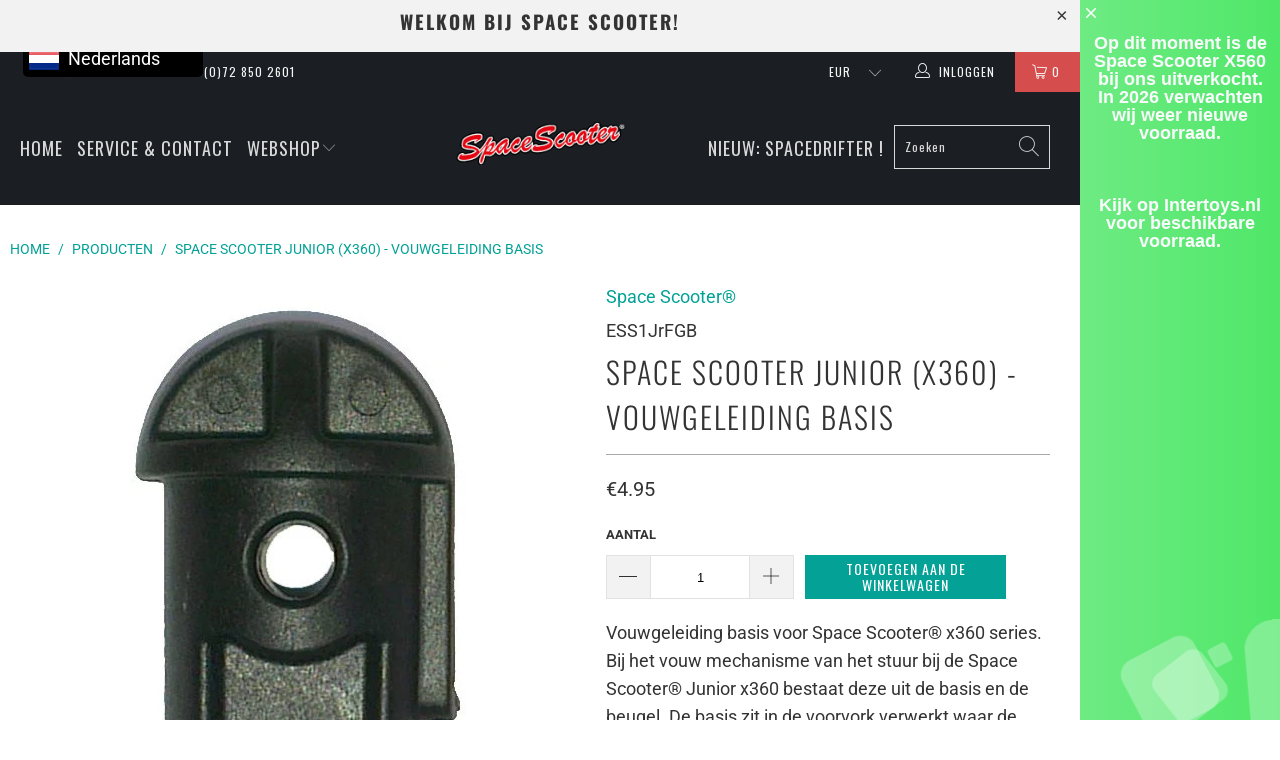

--- FILE ---
content_type: text/html; charset=utf-8
request_url: https://www.spacescooter.eu/products/space-scooter-junior-x360-fold-guidance-base
body_size: 23549
content:


 <!DOCTYPE html>
<html lang="nl"> <head>
<!-- Primary Meta Tags -->
<title>Space Scooter, officiële website en webshop</title>
<meta name="title" content="Space Scooter, officiële website en webshop">
<meta name="description" content="Dit is de website van Space Scooter. Je kunt hier de echte onderdelen en natuurlijk een Space Scooter kopen. De Space Scooter, is de meest gave step die je je maar kunt wensen. Een echte blikvanger voor stoere boys en girls. Het leukste buitenspeelgoed wat er is!  ">

<!-- Open Graph / Facebook -->
<meta property="og:type" content="website">
<meta property="og:url" content="http://spacescooter.eu">
<meta property="og:title" content="Space Scooter, officiële website en webshop">
<meta property="og:description" content="Dit is de website van Space Scooter. Je kunt hier de echte onderdelen en natuurlijk een Space Scooter kopen. De Space Scooter, is de meest gave step die je je maar kunt wensen. Een echte blikvanger voor stoere boys en girls. Het leukste buitenspeelgoed wat er is!  ">
<meta property="og:image" content="https://cdn.shopify.com/s/files/1/1330/4091/files/mega_menu_afbeeldingen_3fd93415-2872-4ad1-89c7-7d3c872de1b2.png?v=1600775433">

<!-- Twitter -->
<meta property="twitter:card" content="summary_large_image">
<meta property="twitter:url" content="http://spacescooter.eu">
<meta property="twitter:title" content="Space Scooter, officiële website en webshop">
<meta property="twitter:description" content="Dit is de website van Space Scooter. Je kunt hier de echte onderdelen en natuurlijk een Space Scooter kopen. De Space Scooter, is de meest gave step die je je maar kunt wensen. Een echte blikvanger voor stoere boys en girls. Het leukste buitenspeelgoed wat er is!  ">
<meta property="twitter:image" content="https://cdn.shopify.com/s/files/1/1330/4091/files/mega_menu_afbeeldingen_3fd93415-2872-4ad1-89c7-7d3c872de1b2.png?v=1600775433"> <meta charset="utf-8"> <meta http-equiv="cleartype" content="on"> <meta name="robots" content="index,follow"> <!-- Mobile Specific Metas --> <meta name="HandheldFriendly" content="True"> <meta name="MobileOptimized" content="280"> <meta name="viewport" content="width=device-width,initial-scale=0.8"> <meta name="theme-color" content="#ffffff"> <title>
      Space Scooter Junior (X360) - Vouwgeleiding basis</title> <link rel="preconnect dns-prefetch" href="https://fonts.shopifycdn.com" /> <link rel="preconnect dns-prefetch" href="https://cdn.shopify.com" /> <link rel="preconnect dns-prefetch" href="https://v.shopify.com" /> <link rel="preconnect dns-prefetch" href="https://cdn.shopifycloud.com" /> <link rel="stylesheet" href="https://cdnjs.cloudflare.com/ajax/libs/fancybox/3.5.6/jquery.fancybox.css"> <!-- Stylesheets for Turbo "5.0.6" --> <link href="//www.spacescooter.eu/cdn/shop/t/5/assets/styles.scss.css?v=20102674381900470621766406019" rel="stylesheet" type="text/css" media="all" /> <!-- "snippets/translation-lab-language-switcher.liquid" was not rendered, the associated app was uninstalled --> <script>
      window.lazySizesConfig = window.lazySizesConfig || {};

      lazySizesConfig.expand = 300;
      lazySizesConfig.loadHidden = false;

      /*! lazysizes - v4.1.4 */
      !function(a,b){var c=b(a,a.document);a.lazySizes=c,"object"==typeof module&&module.exports&&(module.exports=c)}(window,function(a,b){"use strict";if(b.getElementsByClassName){var c,d,e=b.documentElement,f=a.Date,g=a.HTMLPictureElement,h="addEventListener",i="getAttribute",j=a[h],k=a.setTimeout,l=a.requestAnimationFrame||k,m=a.requestIdleCallback,n=/^picture$/i,o=["load","error","lazyincluded","_lazyloaded"],p={},q=Array.prototype.forEach,r=function(a,b){return p[b]||(p[b]=new RegExp("(\\s|^)"+b+"(\\s|$)")),p[b].test(a[i]("class")||"")&&p[b]},s=function(a,b){r(a,b)||a.setAttribute("class",(a[i]("class")||"").trim()+" "+b)},t=function(a,b){var c;(c=r(a,b))&&a.setAttribute("class",(a[i]("class")||"").replace(c," "))},u=function(a,b,c){var d=c?h:"removeEventListener";c&&u(a,b),o.forEach(function(c){a[d](c,b)})},v=function(a,d,e,f,g){var h=b.createEvent("Event");return e||(e={}),e.instance=c,h.initEvent(d,!f,!g),h.detail=e,a.dispatchEvent(h),h},w=function(b,c){var e;!g&&(e=a.picturefill||d.pf)?(c&&c.src&&!b[i]("srcset")&&b.setAttribute("srcset",c.src),e({reevaluate:!0,elements:[b]})):c&&c.src&&(b.src=c.src)},x=function(a,b){return(getComputedStyle(a,null)||{})[b]},y=function(a,b,c){for(c=c||a.offsetWidth;c<d.minSize&&b&&!a._lazysizesWidth;)c=b.offsetWidth,b=b.parentNode;return c},z=function(){var a,c,d=[],e=[],f=d,g=function(){var b=f;for(f=d.length?e:d,a=!0,c=!1;b.length;)b.shift()();a=!1},h=function(d,e){a&&!e?d.apply(this,arguments):(f.push(d),c||(c=!0,(b.hidden?k:l)(g)))};return h._lsFlush=g,h}(),A=function(a,b){return b?function(){z(a)}:function(){var b=this,c=arguments;z(function(){a.apply(b,c)})}},B=function(a){var b,c=0,e=d.throttleDelay,g=d.ricTimeout,h=function(){b=!1,c=f.now(),a()},i=m&&g>49?function(){m(h,{timeout:g}),g!==d.ricTimeout&&(g=d.ricTimeout)}:A(function(){k(h)},!0);return function(a){var d;(a=a===!0)&&(g=33),b||(b=!0,d=e-(f.now()-c),0>d&&(d=0),a||9>d?i():k(i,d))}},C=function(a){var b,c,d=99,e=function(){b=null,a()},g=function(){var a=f.now()-c;d>a?k(g,d-a):(m||e)(e)};return function(){c=f.now(),b||(b=k(g,d))}};!function(){var b,c={lazyClass:"lazyload",loadedClass:"lazyloaded",loadingClass:"lazyloading",preloadClass:"lazypreload",errorClass:"lazyerror",autosizesClass:"lazyautosizes",srcAttr:"data-src",srcsetAttr:"data-srcset",sizesAttr:"data-sizes",minSize:40,customMedia:{},init:!0,expFactor:1.5,hFac:.8,loadMode:2,loadHidden:!0,ricTimeout:0,throttleDelay:125};d=a.lazySizesConfig||a.lazysizesConfig||{};for(b in c)b in d||(d[b]=c[b]);a.lazySizesConfig=d,k(function(){d.init&&F()})}();var D=function(){var g,l,m,o,p,y,D,F,G,H,I,J,K,L,M=/^img$/i,N=/^iframe$/i,O="onscroll"in a&&!/(gle|ing)bot/.test(navigator.userAgent),P=0,Q=0,R=0,S=-1,T=function(a){R--,a&&a.target&&u(a.target,T),(!a||0>R||!a.target)&&(R=0)},U=function(a,c){var d,f=a,g="hidden"==x(b.body,"visibility")||"hidden"!=x(a.parentNode,"visibility")&&"hidden"!=x(a,"visibility");for(F-=c,I+=c,G-=c,H+=c;g&&(f=f.offsetParent)&&f!=b.body&&f!=e;)g=(x(f,"opacity")||1)>0,g&&"visible"!=x(f,"overflow")&&(d=f.getBoundingClientRect(),g=H>d.left&&G<d.right&&I>d.top-1&&F<d.bottom+1);return g},V=function(){var a,f,h,j,k,m,n,p,q,r=c.elements;if((o=d.loadMode)&&8>R&&(a=r.length)){f=0,S++,null==K&&("expand"in d||(d.expand=e.clientHeight>500&&e.clientWidth>500?500:370),J=d.expand,K=J*d.expFactor),K>Q&&1>R&&S>2&&o>2&&!b.hidden?(Q=K,S=0):Q=o>1&&S>1&&6>R?J:P;for(;a>f;f++)if(r[f]&&!r[f]._lazyRace)if(O)if((p=r[f][i]("data-expand"))&&(m=1*p)||(m=Q),q!==m&&(y=innerWidth+m*L,D=innerHeight+m,n=-1*m,q=m),h=r[f].getBoundingClientRect(),(I=h.bottom)>=n&&(F=h.top)<=D&&(H=h.right)>=n*L&&(G=h.left)<=y&&(I||H||G||F)&&(d.loadHidden||"hidden"!=x(r[f],"visibility"))&&(l&&3>R&&!p&&(3>o||4>S)||U(r[f],m))){if(ba(r[f]),k=!0,R>9)break}else!k&&l&&!j&&4>R&&4>S&&o>2&&(g[0]||d.preloadAfterLoad)&&(g[0]||!p&&(I||H||G||F||"auto"!=r[f][i](d.sizesAttr)))&&(j=g[0]||r[f]);else ba(r[f]);j&&!k&&ba(j)}},W=B(V),X=function(a){s(a.target,d.loadedClass),t(a.target,d.loadingClass),u(a.target,Z),v(a.target,"lazyloaded")},Y=A(X),Z=function(a){Y({target:a.target})},$=function(a,b){try{a.contentWindow.location.replace(b)}catch(c){a.src=b}},_=function(a){var b,c=a[i](d.srcsetAttr);(b=d.customMedia[a[i]("data-media")||a[i]("media")])&&a.setAttribute("media",b),c&&a.setAttribute("srcset",c)},aa=A(function(a,b,c,e,f){var g,h,j,l,o,p;(o=v(a,"lazybeforeunveil",b)).defaultPrevented||(e&&(c?s(a,d.autosizesClass):a.setAttribute("sizes",e)),h=a[i](d.srcsetAttr),g=a[i](d.srcAttr),f&&(j=a.parentNode,l=j&&n.test(j.nodeName||"")),p=b.firesLoad||"src"in a&&(h||g||l),o={target:a},p&&(u(a,T,!0),clearTimeout(m),m=k(T,2500),s(a,d.loadingClass),u(a,Z,!0)),l&&q.call(j.getElementsByTagName("source"),_),h?a.setAttribute("srcset",h):g&&!l&&(N.test(a.nodeName)?$(a,g):a.src=g),f&&(h||l)&&w(a,{src:g})),a._lazyRace&&delete a._lazyRace,t(a,d.lazyClass),z(function(){(!p||a.complete&&a.naturalWidth>1)&&(p?T(o):R--,X(o))},!0)}),ba=function(a){var b,c=M.test(a.nodeName),e=c&&(a[i](d.sizesAttr)||a[i]("sizes")),f="auto"==e;(!f&&l||!c||!a[i]("src")&&!a.srcset||a.complete||r(a,d.errorClass)||!r(a,d.lazyClass))&&(b=v(a,"lazyunveilread").detail,f&&E.updateElem(a,!0,a.offsetWidth),a._lazyRace=!0,R++,aa(a,b,f,e,c))},ca=function(){if(!l){if(f.now()-p<999)return void k(ca,999);var a=C(function(){d.loadMode=3,W()});l=!0,d.loadMode=3,W(),j("scroll",function(){3==d.loadMode&&(d.loadMode=2),a()},!0)}};return{_:function(){p=f.now(),c.elements=b.getElementsByClassName(d.lazyClass),g=b.getElementsByClassName(d.lazyClass+" "+d.preloadClass),L=d.hFac,j("scroll",W,!0),j("resize",W,!0),a.MutationObserver?new MutationObserver(W).observe(e,{childList:!0,subtree:!0,attributes:!0}):(e[h]("DOMNodeInserted",W,!0),e[h]("DOMAttrModified",W,!0),setInterval(W,999)),j("hashchange",W,!0),["focus","mouseover","click","load","transitionend","animationend","webkitAnimationEnd"].forEach(function(a){b[h](a,W,!0)}),/d$|^c/.test(b.readyState)?ca():(j("load",ca),b[h]("DOMContentLoaded",W),k(ca,2e4)),c.elements.length?(V(),z._lsFlush()):W()},checkElems:W,unveil:ba}}(),E=function(){var a,c=A(function(a,b,c,d){var e,f,g;if(a._lazysizesWidth=d,d+="px",a.setAttribute("sizes",d),n.test(b.nodeName||""))for(e=b.getElementsByTagName("source"),f=0,g=e.length;g>f;f++)e[f].setAttribute("sizes",d);c.detail.dataAttr||w(a,c.detail)}),e=function(a,b,d){var e,f=a.parentNode;f&&(d=y(a,f,d),e=v(a,"lazybeforesizes",{width:d,dataAttr:!!b}),e.defaultPrevented||(d=e.detail.width,d&&d!==a._lazysizesWidth&&c(a,f,e,d)))},f=function(){var b,c=a.length;if(c)for(b=0;c>b;b++)e(a[b])},g=C(f);return{_:function(){a=b.getElementsByClassName(d.autosizesClass),j("resize",g)},checkElems:g,updateElem:e}}(),F=function(){F.i||(F.i=!0,E._(),D._())};return c={cfg:d,autoSizer:E,loader:D,init:F,uP:w,aC:s,rC:t,hC:r,fire:v,gW:y,rAF:z}}});

      /*! lazysizes - v4.1.4 */
      !function(a,b){var c=function(){b(a.lazySizes),a.removeEventListener("lazyunveilread",c,!0)};b=b.bind(null,a,a.document),"object"==typeof module&&module.exports?b(require("lazysizes")):a.lazySizes?c():a.addEventListener("lazyunveilread",c,!0)}(window,function(a,b,c){"use strict";function d(){this.ratioElems=b.getElementsByClassName("lazyaspectratio"),this._setupEvents(),this.processImages()}if(a.addEventListener){var e,f,g,h=Array.prototype.forEach,i=/^picture$/i,j="data-aspectratio",k="img["+j+"]",l=function(b){return a.matchMedia?(l=function(a){return!a||(matchMedia(a)||{}).matches})(b):a.Modernizr&&Modernizr.mq?!b||Modernizr.mq(b):!b},m=c.aC,n=c.rC,o=c.cfg;d.prototype={_setupEvents:function(){var a=this,c=function(b){b.naturalWidth<36?a.addAspectRatio(b,!0):a.removeAspectRatio(b,!0)},d=function(){a.processImages()};b.addEventListener("load",function(a){a.target.getAttribute&&a.target.getAttribute(j)&&c(a.target)},!0),addEventListener("resize",function(){var b,d=function(){h.call(a.ratioElems,c)};return function(){clearTimeout(b),b=setTimeout(d,99)}}()),b.addEventListener("DOMContentLoaded",d),addEventListener("load",d)},processImages:function(a){var c,d;a||(a=b),c="length"in a&&!a.nodeName?a:a.querySelectorAll(k);for(d=0;d<c.length;d++)c[d].naturalWidth>36?this.removeAspectRatio(c[d]):this.addAspectRatio(c[d])},getSelectedRatio:function(a){var b,c,d,e,f,g=a.parentNode;if(g&&i.test(g.nodeName||""))for(d=g.getElementsByTagName("source"),b=0,c=d.length;c>b;b++)if(e=d[b].getAttribute("data-media")||d[b].getAttribute("media"),o.customMedia[e]&&(e=o.customMedia[e]),l(e)){f=d[b].getAttribute(j);break}return f||a.getAttribute(j)||""},parseRatio:function(){var a=/^\s*([+\d\.]+)(\s*[\/x]\s*([+\d\.]+))?\s*$/,b={};return function(c){var d;return!b[c]&&(d=c.match(a))&&(d[3]?b[c]=d[1]/d[3]:b[c]=1*d[1]),b[c]}}(),addAspectRatio:function(b,c){var d,e=b.offsetWidth,f=b.offsetHeight;return c||m(b,"lazyaspectratio"),36>e&&0>=f?void((e||f&&a.console)&&console.log("Define width or height of image, so we can calculate the other dimension")):(d=this.getSelectedRatio(b),d=this.parseRatio(d),void(d&&(e?b.style.height=e/d+"px":b.style.width=f*d+"px")))},removeAspectRatio:function(a){n(a,"lazyaspectratio"),a.style.height="",a.style.width="",a.removeAttribute(j)}},f=function(){g=a.jQuery||a.Zepto||a.shoestring||a.$,g&&g.fn&&!g.fn.imageRatio&&g.fn.filter&&g.fn.add&&g.fn.find?g.fn.imageRatio=function(){return e.processImages(this.find(k).add(this.filter(k))),this}:g=!1},f(),setTimeout(f),e=new d,a.imageRatio=e,"object"==typeof module&&module.exports?module.exports=e:"function"==typeof define&&define.amd&&define(e)}});

        /*! lazysizes - v4.1.5 */
        !function(a,b){var c=function(){b(a.lazySizes),a.removeEventListener("lazyunveilread",c,!0)};b=b.bind(null,a,a.document),"object"==typeof module&&module.exports?b(require("lazysizes")):a.lazySizes?c():a.addEventListener("lazyunveilread",c,!0)}(window,function(a,b,c){"use strict";if(a.addEventListener){var d=/\s+/g,e=/\s*\|\s+|\s+\|\s*/g,f=/^(.+?)(?:\s+\[\s*(.+?)\s*\])(?:\s+\[\s*(.+?)\s*\])?$/,g=/^\s*\(*\s*type\s*:\s*(.+?)\s*\)*\s*$/,h=/\(|\)|'/,i={contain:1,cover:1},j=function(a){var b=c.gW(a,a.parentNode);return(!a._lazysizesWidth||b>a._lazysizesWidth)&&(a._lazysizesWidth=b),a._lazysizesWidth},k=function(a){var b;return b=(getComputedStyle(a)||{getPropertyValue:function(){}}).getPropertyValue("background-size"),!i[b]&&i[a.style.backgroundSize]&&(b=a.style.backgroundSize),b},l=function(a,b){if(b){var c=b.match(g);c&&c[1]?a.setAttribute("type",c[1]):a.setAttribute("media",lazySizesConfig.customMedia[b]||b)}},m=function(a,c,g){var h=b.createElement("picture"),i=c.getAttribute(lazySizesConfig.sizesAttr),j=c.getAttribute("data-ratio"),k=c.getAttribute("data-optimumx");c._lazybgset&&c._lazybgset.parentNode==c&&c.removeChild(c._lazybgset),Object.defineProperty(g,"_lazybgset",{value:c,writable:!0}),Object.defineProperty(c,"_lazybgset",{value:h,writable:!0}),a=a.replace(d," ").split(e),h.style.display="none",g.className=lazySizesConfig.lazyClass,1!=a.length||i||(i="auto"),a.forEach(function(a){var c,d=b.createElement("source");i&&"auto"!=i&&d.setAttribute("sizes",i),(c=a.match(f))?(d.setAttribute(lazySizesConfig.srcsetAttr,c[1]),l(d,c[2]),l(d,c[3])):d.setAttribute(lazySizesConfig.srcsetAttr,a),h.appendChild(d)}),i&&(g.setAttribute(lazySizesConfig.sizesAttr,i),c.removeAttribute(lazySizesConfig.sizesAttr),c.removeAttribute("sizes")),k&&g.setAttribute("data-optimumx",k),j&&g.setAttribute("data-ratio",j),h.appendChild(g),c.appendChild(h)},n=function(a){if(a.target._lazybgset){var b=a.target,d=b._lazybgset,e=b.currentSrc||b.src;if(e){var f=c.fire(d,"bgsetproxy",{src:e,useSrc:h.test(e)?JSON.stringify(e):e});f.defaultPrevented||(d.style.backgroundImage="url("+f.detail.useSrc+")")}b._lazybgsetLoading&&(c.fire(d,"_lazyloaded",{},!1,!0),delete b._lazybgsetLoading)}};addEventListener("lazybeforeunveil",function(a){var d,e,f;!a.defaultPrevented&&(d=a.target.getAttribute("data-bgset"))&&(f=a.target,e=b.createElement("img"),e.alt="",e._lazybgsetLoading=!0,a.detail.firesLoad=!0,m(d,f,e),setTimeout(function(){c.loader.unveil(e),c.rAF(function(){c.fire(e,"_lazyloaded",{},!0,!0),e.complete&&n({target:e})})}))}),b.addEventListener("load",n,!0),a.addEventListener("lazybeforesizes",function(a){if(a.detail.instance==c&&a.target._lazybgset&&a.detail.dataAttr){var b=a.target._lazybgset,d=k(b);i[d]&&(a.target._lazysizesParentFit=d,c.rAF(function(){a.target.setAttribute("data-parent-fit",d),a.target._lazysizesParentFit&&delete a.target._lazysizesParentFit}))}},!0),b.documentElement.addEventListener("lazybeforesizes",function(a){!a.defaultPrevented&&a.target._lazybgset&&a.detail.instance==c&&(a.detail.width=j(a.target._lazybgset))})}});</script> <script>
      
Shopify = window.Shopify || {};Shopify.theme_settings = {};Shopify.currency_settings = {};Shopify.theme_settings.display_tos_checkbox = true;Shopify.theme_settings.go_to_checkout = true;Shopify.theme_settings.cart_action = "redirect_cart";Shopify.theme_settings.collection_swatches = true;Shopify.theme_settings.collection_secondary_image = false;Shopify.theme_settings.show_multiple_currencies = true;Shopify.theme_settings.currency_format = "money_format";Shopify.currency_settings.shopifyMultiCurrencyIsEnabled = false;Shopify.currency_settings.shop_currency = "EUR";Shopify.currency_settings.default_currency = "EUR";Shopify.currency_settings.money_with_currency_format = "€{{amount}} EUR";Shopify.currency_settings.money_format = "€{{amount}}";Shopify.theme_settings.display_inventory_left = false;Shopify.theme_settings.inventory_threshold = 10;Shopify.theme_settings.limit_quantity = true;Shopify.theme_settings.menu_position = null;Shopify.theme_settings.newsletter_popup = false;Shopify.theme_settings.newsletter_popup_days = "14";Shopify.theme_settings.newsletter_popup_mobile = false;Shopify.theme_settings.newsletter_popup_seconds = 0;Shopify.theme_settings.pagination_type = "infinite_scroll";Shopify.theme_settings.search_pagination_type = "infinite_scroll";Shopify.theme_settings.enable_shopify_review_comments = false;Shopify.theme_settings.enable_shopify_collection_badges = false;Shopify.theme_settings.quick_shop_thumbnail_position = "bottom-thumbnails";Shopify.theme_settings.product_form_style = "dropdown";Shopify.theme_settings.sale_banner_enabled = true;Shopify.theme_settings.display_savings = false;Shopify.theme_settings.display_sold_out_price = true;Shopify.theme_settings.sold_out_text = "Uitverkocht";Shopify.theme_settings.free_text = "Free";Shopify.theme_settings.search_option = "products";Shopify.theme_settings.search_items_to_display = 5;Shopify.theme_settings.enable_autocomplete = true;Shopify.theme_settings.page_dots_enabled = false;Shopify.theme_settings.slideshow_arrow_size = "bold";Shopify.theme_settings.quick_shop_enabled = false;Shopify.translation =Shopify.translation || {};Shopify.translation.agree_to_terms_warning = "U dient akkoord te gaan met de algemene voorwaarden voor dat u kunt bestellen";Shopify.translation.one_item_left = "product beschikbaar";Shopify.translation.items_left_text = "producten beschikbaar";Shopify.translation.cart_savings_text = "Totale besparing";Shopify.translation.cart_discount_text = "Korting";Shopify.translation.cart_subtotal_text = "Subtotaal";Shopify.translation.cart_remove_text = "Verwijderen";Shopify.translation.newsletter_success_text = "Bedankt voor uw inschrijving!";Shopify.translation.notify_email = "Geef hier uw geldige e-mail adres";Shopify.translation.notify_email_value = "Translation missing: nl.contact.fields.email";Shopify.translation.notify_email_send = "Versturen";Shopify.translation.notify_message_first = "Informeer mij wanneer de";Shopify.translation.notify_message_last = "beschikbaar is.";Shopify.translation.notify_success_text = "Bedankt! We zullen u informeren wanneer het product beschikbaar is!";Shopify.translation.add_to_cart = "Toevoegen aan de winkelwagen";Shopify.translation.coming_soon_text = "Komt er aan!";Shopify.translation.sold_out_text = "Uitverkocht";Shopify.translation.sale_text = "Uitverkoop";Shopify.translation.savings_text = "Uw besparing";Shopify.translation.free_price_text = "Translation missing: nl.settings.free_price_text";Shopify.translation.from_text = "van";Shopify.translation.new_text = "Nieuw";Shopify.translation.pre_order_text = "Pre-order";Shopify.translation.unavailable_text = "Niet beschikbaar";Shopify.translation.all_results = "Laat alle resultaten zien.";</script> <meta name="description" content="Vouwgeleiding basis voor Space Scooter® x360 series. Bij het vouw mechanisme van het stuur bij de Space Scooter® Junior x360 bestaat deze uit de basis en de beugel. De basis zit in de voorvork verwerkt waar de beugel, die in de stuurbuis verwerkt zit, doorheen loopt." /> <link rel="shortcut icon" type="image/x-icon" href="//www.spacescooter.eu/cdn/shop/files/FAVICO_180x180.png?v=1614294323"> <link rel="apple-touch-icon" href="//www.spacescooter.eu/cdn/shop/files/FAVICO_180x180.png?v=1614294323"/> <link rel="apple-touch-icon" sizes="57x57" href="//www.spacescooter.eu/cdn/shop/files/FAVICO_57x57.png?v=1614294323"/> <link rel="apple-touch-icon" sizes="60x60" href="//www.spacescooter.eu/cdn/shop/files/FAVICO_60x60.png?v=1614294323"/> <link rel="apple-touch-icon" sizes="72x72" href="//www.spacescooter.eu/cdn/shop/files/FAVICO_72x72.png?v=1614294323"/> <link rel="apple-touch-icon" sizes="76x76" href="//www.spacescooter.eu/cdn/shop/files/FAVICO_76x76.png?v=1614294323"/> <link rel="apple-touch-icon" sizes="114x114" href="//www.spacescooter.eu/cdn/shop/files/FAVICO_114x114.png?v=1614294323"/> <link rel="apple-touch-icon" sizes="180x180" href="//www.spacescooter.eu/cdn/shop/files/FAVICO_180x180.png?v=1614294323"/> <link rel="apple-touch-icon" sizes="228x228" href="//www.spacescooter.eu/cdn/shop/files/FAVICO_228x228.png?v=1614294323"/> <link rel="canonical" href="https://www.spacescooter.eu/products/space-scooter-junior-x360-fold-guidance-base" /> <script>window.performance && window.performance.mark && window.performance.mark('shopify.content_for_header.start');</script><meta name="google-site-verification" content="q7kCXpcIodTPFlI7bW1MMMNhZueAYfyw1c40LvbgqAY">
<meta name="google-site-verification" content="6s_wtwYpski1jUuxs7loSVB7LKwQFbjj2WB5dFAn_Bg">
<meta name="google-site-verification" content="MMP6eUsrsPj5_vH4Vi4jxPm3eLuFtiOtznN0GM4oZbk">
<meta name="google-site-verification" content="bb-DO3Oa-L0LatFozwEKnkafiuOkZP4EFdJIvnjBJBA">
<meta name="facebook-domain-verification" content="jjfx1vihx4l4yk8gab5patrmupp2r2">
<meta name="facebook-domain-verification" content="6tcs9qeik6bkg7q509gbmlrh7b7x3j">
<meta name="facebook-domain-verification" content="4sgjrzjlxazsdturvdpmt2906882ct">
<meta id="shopify-digital-wallet" name="shopify-digital-wallet" content="/13304091/digital_wallets/dialog">
<link rel="alternate" type="application/json+oembed" href="https://www.spacescooter.eu/products/space-scooter-junior-x360-fold-guidance-base.oembed">
<script async="async" src="/checkouts/internal/preloads.js?locale=nl-NL"></script>
<script id="shopify-features" type="application/json">{"accessToken":"c7630da77e17b0361c14944177a386da","betas":["rich-media-storefront-analytics"],"domain":"www.spacescooter.eu","predictiveSearch":true,"shopId":13304091,"locale":"nl"}</script>
<script>var Shopify = Shopify || {};
Shopify.shop = "space-scooter-europe.myshopify.com";
Shopify.locale = "nl";
Shopify.currency = {"active":"EUR","rate":"1.0"};
Shopify.country = "NL";
Shopify.theme = {"name":"Turbo","id":79113977950,"schema_name":"Turbo","schema_version":"5.0.6","theme_store_id":null,"role":"main"};
Shopify.theme.handle = "null";
Shopify.theme.style = {"id":null,"handle":null};
Shopify.cdnHost = "www.spacescooter.eu/cdn";
Shopify.routes = Shopify.routes || {};
Shopify.routes.root = "/";</script>
<script type="module">!function(o){(o.Shopify=o.Shopify||{}).modules=!0}(window);</script>
<script>!function(o){function n(){var o=[];function n(){o.push(Array.prototype.slice.apply(arguments))}return n.q=o,n}var t=o.Shopify=o.Shopify||{};t.loadFeatures=n(),t.autoloadFeatures=n()}(window);</script>
<script id="shop-js-analytics" type="application/json">{"pageType":"product"}</script>
<script defer="defer" async type="module" src="//www.spacescooter.eu/cdn/shopifycloud/shop-js/modules/v2/client.init-shop-cart-sync_C6i3jkHJ.nl.esm.js"></script>
<script defer="defer" async type="module" src="//www.spacescooter.eu/cdn/shopifycloud/shop-js/modules/v2/chunk.common_BswcWXXM.esm.js"></script>
<script type="module">
  await import("//www.spacescooter.eu/cdn/shopifycloud/shop-js/modules/v2/client.init-shop-cart-sync_C6i3jkHJ.nl.esm.js");
await import("//www.spacescooter.eu/cdn/shopifycloud/shop-js/modules/v2/chunk.common_BswcWXXM.esm.js");

  window.Shopify.SignInWithShop?.initShopCartSync?.({"fedCMEnabled":true,"windoidEnabled":true});

</script>
<script>(function() {
  var isLoaded = false;
  function asyncLoad() {
    if (isLoaded) return;
    isLoaded = true;
    var urls = ["\/\/www.powr.io\/powr.js?powr-token=space-scooter-europe.myshopify.com\u0026external-type=shopify\u0026shop=space-scooter-europe.myshopify.com","https:\/\/www.spacescooter.eu\/apps\/giraffly-gdpr\/gdpr-822c44613cc6aed5d5c1caaec5f52b33675d6bc2.js?shop=space-scooter-europe.myshopify.com","https:\/\/cdn.sidemonkey.com\/shopify\/sidebar\/storefront\/storefront.min.js?shop=space-scooter-europe.myshopify.com"];
    for (var i = 0; i <urls.length; i++) {
      var s = document.createElement('script');
      s.type = 'text/javascript';
      s.async = true;
      s.src = urls[i];
      var x = document.getElementsByTagName('script')[0];
      x.parentNode.insertBefore(s, x);
    }
  };
  if(window.attachEvent) {
    window.attachEvent('onload', asyncLoad);
  } else {
    window.addEventListener('load', asyncLoad, false);
  }
})();</script>
<script id="__st">var __st={"a":13304091,"offset":3600,"reqid":"6956b34e-2a66-4069-98a4-167cea6c5c61-1768882602","pageurl":"www.spacescooter.eu\/products\/space-scooter-junior-x360-fold-guidance-base","u":"3b5f7639f7ba","p":"product","rtyp":"product","rid":7020412487};</script>
<script>window.ShopifyPaypalV4VisibilityTracking = true;</script>
<script id="captcha-bootstrap">!function(){'use strict';const t='contact',e='account',n='new_comment',o=[[t,t],['blogs',n],['comments',n],[t,'customer']],c=[[e,'customer_login'],[e,'guest_login'],[e,'recover_customer_password'],[e,'create_customer']],r=t=>t.map((([t,e])=>`form[action*='/${t}']:not([data-nocaptcha='true']) input[name='form_type'][value='${e}']`)).join(','),a=t=>()=>t?[...document.querySelectorAll(t)].map((t=>t.form)):[];function s(){const t=[...o],e=r(t);return a(e)}const i='password',u='form_key',d=['recaptcha-v3-token','g-recaptcha-response','h-captcha-response',i],f=()=>{try{return window.sessionStorage}catch{return}},m='__shopify_v',_=t=>t.elements[u];function p(t,e,n=!1){try{const o=window.sessionStorage,c=JSON.parse(o.getItem(e)),{data:r}=function(t){const{data:e,action:n}=t;return t[m]||n?{data:e,action:n}:{data:t,action:n}}(c);for(const[e,n]of Object.entries(r))t.elements[e]&&(t.elements[e].value=n);n&&o.removeItem(e)}catch(o){console.error('form repopulation failed',{error:o})}}const l='form_type',E='cptcha';function T(t){t.dataset[E]=!0}const w=window,h=w.document,L='Shopify',v='ce_forms',y='captcha';let A=!1;((t,e)=>{const n=(g='f06e6c50-85a8-45c8-87d0-21a2b65856fe',I='https://cdn.shopify.com/shopifycloud/storefront-forms-hcaptcha/ce_storefront_forms_captcha_hcaptcha.v1.5.2.iife.js',D={infoText:'Beschermd door hCaptcha',privacyText:'Privacy',termsText:'Voorwaarden'},(t,e,n)=>{const o=w[L][v],c=o.bindForm;if(c)return c(t,g,e,D).then(n);var r;o.q.push([[t,g,e,D],n]),r=I,A||(h.body.append(Object.assign(h.createElement('script'),{id:'captcha-provider',async:!0,src:r})),A=!0)});var g,I,D;w[L]=w[L]||{},w[L][v]=w[L][v]||{},w[L][v].q=[],w[L][y]=w[L][y]||{},w[L][y].protect=function(t,e){n(t,void 0,e),T(t)},Object.freeze(w[L][y]),function(t,e,n,w,h,L){const[v,y,A,g]=function(t,e,n){const i=e?o:[],u=t?c:[],d=[...i,...u],f=r(d),m=r(i),_=r(d.filter((([t,e])=>n.includes(e))));return[a(f),a(m),a(_),s()]}(w,h,L),I=t=>{const e=t.target;return e instanceof HTMLFormElement?e:e&&e.form},D=t=>v().includes(t);t.addEventListener('submit',(t=>{const e=I(t);if(!e)return;const n=D(e)&&!e.dataset.hcaptchaBound&&!e.dataset.recaptchaBound,o=_(e),c=g().includes(e)&&(!o||!o.value);(n||c)&&t.preventDefault(),c&&!n&&(function(t){try{if(!f())return;!function(t){const e=f();if(!e)return;const n=_(t);if(!n)return;const o=n.value;o&&e.removeItem(o)}(t);const e=Array.from(Array(32),(()=>Math.random().toString(36)[2])).join('');!function(t,e){_(t)||t.append(Object.assign(document.createElement('input'),{type:'hidden',name:u})),t.elements[u].value=e}(t,e),function(t,e){const n=f();if(!n)return;const o=[...t.querySelectorAll(`input[type='${i}']`)].map((({name:t})=>t)),c=[...d,...o],r={};for(const[a,s]of new FormData(t).entries())c.includes(a)||(r[a]=s);n.setItem(e,JSON.stringify({[m]:1,action:t.action,data:r}))}(t,e)}catch(e){console.error('failed to persist form',e)}}(e),e.submit())}));const S=(t,e)=>{t&&!t.dataset[E]&&(n(t,e.some((e=>e===t))),T(t))};for(const o of['focusin','change'])t.addEventListener(o,(t=>{const e=I(t);D(e)&&S(e,y())}));const B=e.get('form_key'),M=e.get(l),P=B&&M;t.addEventListener('DOMContentLoaded',(()=>{const t=y();if(P)for(const e of t)e.elements[l].value===M&&p(e,B);[...new Set([...A(),...v().filter((t=>'true'===t.dataset.shopifyCaptcha))])].forEach((e=>S(e,t)))}))}(h,new URLSearchParams(w.location.search),n,t,e,['guest_login'])})(!0,!0)}();</script>
<script integrity="sha256-4kQ18oKyAcykRKYeNunJcIwy7WH5gtpwJnB7kiuLZ1E=" data-source-attribution="shopify.loadfeatures" defer="defer" src="//www.spacescooter.eu/cdn/shopifycloud/storefront/assets/storefront/load_feature-a0a9edcb.js" crossorigin="anonymous"></script>
<script data-source-attribution="shopify.dynamic_checkout.dynamic.init">var Shopify=Shopify||{};Shopify.PaymentButton=Shopify.PaymentButton||{isStorefrontPortableWallets:!0,init:function(){window.Shopify.PaymentButton.init=function(){};var t=document.createElement("script");t.src="https://www.spacescooter.eu/cdn/shopifycloud/portable-wallets/latest/portable-wallets.nl.js",t.type="module",document.head.appendChild(t)}};
</script>
<script data-source-attribution="shopify.dynamic_checkout.buyer_consent">
  function portableWalletsHideBuyerConsent(e){var t=document.getElementById("shopify-buyer-consent"),n=document.getElementById("shopify-subscription-policy-button");t&&n&&(t.classList.add("hidden"),t.setAttribute("aria-hidden","true"),n.removeEventListener("click",e))}function portableWalletsShowBuyerConsent(e){var t=document.getElementById("shopify-buyer-consent"),n=document.getElementById("shopify-subscription-policy-button");t&&n&&(t.classList.remove("hidden"),t.removeAttribute("aria-hidden"),n.addEventListener("click",e))}window.Shopify?.PaymentButton&&(window.Shopify.PaymentButton.hideBuyerConsent=portableWalletsHideBuyerConsent,window.Shopify.PaymentButton.showBuyerConsent=portableWalletsShowBuyerConsent);
</script>
<script data-source-attribution="shopify.dynamic_checkout.cart.bootstrap">document.addEventListener("DOMContentLoaded",(function(){function t(){return document.querySelector("shopify-accelerated-checkout-cart, shopify-accelerated-checkout")}if(t())Shopify.PaymentButton.init();else{new MutationObserver((function(e,n){t()&&(Shopify.PaymentButton.init(),n.disconnect())})).observe(document.body,{childList:!0,subtree:!0})}}));
</script>
<script id='scb4127' type='text/javascript' async='' src='https://www.spacescooter.eu/cdn/shopifycloud/privacy-banner/storefront-banner.js'></script>
<script>window.performance && window.performance.mark && window.performance.mark('shopify.content_for_header.end');</script> <link href="//www.spacescooter.eu/cdn/shop/t/5/assets/translation-lab-language-dropdown.css?v=2611" rel="stylesheet" type="text/css" media="all" />
<!-- BEGIN app block: shopify://apps/uplinkly-language-translate/blocks/language-translate/56a854bb-67ff-48c6-ba58-9185b4505de7 -->
    <script src="https://language-translate.uplinkly-static.com/public/language-translate/space-scooter-europe.myshopify.com/language-translate.js?t=1726145857" async="async" defer="defer"></script>


<!-- END app block --><script src="https://cdn.shopify.com/extensions/0d820108-3ce0-4af0-b465-53058c9cd8a9/ordersify-restocked-alerts-13/assets/ordersify.min.js" type="text/javascript" defer="defer"></script>
<link href="https://cdn.shopify.com/extensions/0d820108-3ce0-4af0-b465-53058c9cd8a9/ordersify-restocked-alerts-13/assets/ordersify.min.css" rel="stylesheet" type="text/css" media="all">
<link href="https://monorail-edge.shopifysvc.com" rel="dns-prefetch">
<script>(function(){if ("sendBeacon" in navigator && "performance" in window) {try {var session_token_from_headers = performance.getEntriesByType('navigation')[0].serverTiming.find(x => x.name == '_s').description;} catch {var session_token_from_headers = undefined;}var session_cookie_matches = document.cookie.match(/_shopify_s=([^;]*)/);var session_token_from_cookie = session_cookie_matches && session_cookie_matches.length === 2 ? session_cookie_matches[1] : "";var session_token = session_token_from_headers || session_token_from_cookie || "";function handle_abandonment_event(e) {var entries = performance.getEntries().filter(function(entry) {return /monorail-edge.shopifysvc.com/.test(entry.name);});if (!window.abandonment_tracked && entries.length === 0) {window.abandonment_tracked = true;var currentMs = Date.now();var navigation_start = performance.timing.navigationStart;var payload = {shop_id: 13304091,url: window.location.href,navigation_start,duration: currentMs - navigation_start,session_token,page_type: "product"};window.navigator.sendBeacon("https://monorail-edge.shopifysvc.com/v1/produce", JSON.stringify({schema_id: "online_store_buyer_site_abandonment/1.1",payload: payload,metadata: {event_created_at_ms: currentMs,event_sent_at_ms: currentMs}}));}}window.addEventListener('pagehide', handle_abandonment_event);}}());</script>
<script id="web-pixels-manager-setup">(function e(e,d,r,n,o){if(void 0===o&&(o={}),!Boolean(null===(a=null===(i=window.Shopify)||void 0===i?void 0:i.analytics)||void 0===a?void 0:a.replayQueue)){var i,a;window.Shopify=window.Shopify||{};var t=window.Shopify;t.analytics=t.analytics||{};var s=t.analytics;s.replayQueue=[],s.publish=function(e,d,r){return s.replayQueue.push([e,d,r]),!0};try{self.performance.mark("wpm:start")}catch(e){}var l=function(){var e={modern:/Edge?\/(1{2}[4-9]|1[2-9]\d|[2-9]\d{2}|\d{4,})\.\d+(\.\d+|)|Firefox\/(1{2}[4-9]|1[2-9]\d|[2-9]\d{2}|\d{4,})\.\d+(\.\d+|)|Chrom(ium|e)\/(9{2}|\d{3,})\.\d+(\.\d+|)|(Maci|X1{2}).+ Version\/(15\.\d+|(1[6-9]|[2-9]\d|\d{3,})\.\d+)([,.]\d+|)( \(\w+\)|)( Mobile\/\w+|) Safari\/|Chrome.+OPR\/(9{2}|\d{3,})\.\d+\.\d+|(CPU[ +]OS|iPhone[ +]OS|CPU[ +]iPhone|CPU IPhone OS|CPU iPad OS)[ +]+(15[._]\d+|(1[6-9]|[2-9]\d|\d{3,})[._]\d+)([._]\d+|)|Android:?[ /-](13[3-9]|1[4-9]\d|[2-9]\d{2}|\d{4,})(\.\d+|)(\.\d+|)|Android.+Firefox\/(13[5-9]|1[4-9]\d|[2-9]\d{2}|\d{4,})\.\d+(\.\d+|)|Android.+Chrom(ium|e)\/(13[3-9]|1[4-9]\d|[2-9]\d{2}|\d{4,})\.\d+(\.\d+|)|SamsungBrowser\/([2-9]\d|\d{3,})\.\d+/,legacy:/Edge?\/(1[6-9]|[2-9]\d|\d{3,})\.\d+(\.\d+|)|Firefox\/(5[4-9]|[6-9]\d|\d{3,})\.\d+(\.\d+|)|Chrom(ium|e)\/(5[1-9]|[6-9]\d|\d{3,})\.\d+(\.\d+|)([\d.]+$|.*Safari\/(?![\d.]+ Edge\/[\d.]+$))|(Maci|X1{2}).+ Version\/(10\.\d+|(1[1-9]|[2-9]\d|\d{3,})\.\d+)([,.]\d+|)( \(\w+\)|)( Mobile\/\w+|) Safari\/|Chrome.+OPR\/(3[89]|[4-9]\d|\d{3,})\.\d+\.\d+|(CPU[ +]OS|iPhone[ +]OS|CPU[ +]iPhone|CPU IPhone OS|CPU iPad OS)[ +]+(10[._]\d+|(1[1-9]|[2-9]\d|\d{3,})[._]\d+)([._]\d+|)|Android:?[ /-](13[3-9]|1[4-9]\d|[2-9]\d{2}|\d{4,})(\.\d+|)(\.\d+|)|Mobile Safari.+OPR\/([89]\d|\d{3,})\.\d+\.\d+|Android.+Firefox\/(13[5-9]|1[4-9]\d|[2-9]\d{2}|\d{4,})\.\d+(\.\d+|)|Android.+Chrom(ium|e)\/(13[3-9]|1[4-9]\d|[2-9]\d{2}|\d{4,})\.\d+(\.\d+|)|Android.+(UC? ?Browser|UCWEB|U3)[ /]?(15\.([5-9]|\d{2,})|(1[6-9]|[2-9]\d|\d{3,})\.\d+)\.\d+|SamsungBrowser\/(5\.\d+|([6-9]|\d{2,})\.\d+)|Android.+MQ{2}Browser\/(14(\.(9|\d{2,})|)|(1[5-9]|[2-9]\d|\d{3,})(\.\d+|))(\.\d+|)|K[Aa][Ii]OS\/(3\.\d+|([4-9]|\d{2,})\.\d+)(\.\d+|)/},d=e.modern,r=e.legacy,n=navigator.userAgent;return n.match(d)?"modern":n.match(r)?"legacy":"unknown"}(),u="modern"===l?"modern":"legacy",c=(null!=n?n:{modern:"",legacy:""})[u],f=function(e){return[e.baseUrl,"/wpm","/b",e.hashVersion,"modern"===e.buildTarget?"m":"l",".js"].join("")}({baseUrl:d,hashVersion:r,buildTarget:u}),m=function(e){var d=e.version,r=e.bundleTarget,n=e.surface,o=e.pageUrl,i=e.monorailEndpoint;return{emit:function(e){var a=e.status,t=e.errorMsg,s=(new Date).getTime(),l=JSON.stringify({metadata:{event_sent_at_ms:s},events:[{schema_id:"web_pixels_manager_load/3.1",payload:{version:d,bundle_target:r,page_url:o,status:a,surface:n,error_msg:t},metadata:{event_created_at_ms:s}}]});if(!i)return console&&console.warn&&console.warn("[Web Pixels Manager] No Monorail endpoint provided, skipping logging."),!1;try{return self.navigator.sendBeacon.bind(self.navigator)(i,l)}catch(e){}var u=new XMLHttpRequest;try{return u.open("POST",i,!0),u.setRequestHeader("Content-Type","text/plain"),u.send(l),!0}catch(e){return console&&console.warn&&console.warn("[Web Pixels Manager] Got an unhandled error while logging to Monorail."),!1}}}}({version:r,bundleTarget:l,surface:e.surface,pageUrl:self.location.href,monorailEndpoint:e.monorailEndpoint});try{o.browserTarget=l,function(e){var d=e.src,r=e.async,n=void 0===r||r,o=e.onload,i=e.onerror,a=e.sri,t=e.scriptDataAttributes,s=void 0===t?{}:t,l=document.createElement("script"),u=document.querySelector("head"),c=document.querySelector("body");if(l.async=n,l.src=d,a&&(l.integrity=a,l.crossOrigin="anonymous"),s)for(var f in s)if(Object.prototype.hasOwnProperty.call(s,f))try{l.dataset[f]=s[f]}catch(e){}if(o&&l.addEventListener("load",o),i&&l.addEventListener("error",i),u)u.appendChild(l);else{if(!c)throw new Error("Did not find a head or body element to append the script");c.appendChild(l)}}({src:f,async:!0,onload:function(){if(!function(){var e,d;return Boolean(null===(d=null===(e=window.Shopify)||void 0===e?void 0:e.analytics)||void 0===d?void 0:d.initialized)}()){var d=window.webPixelsManager.init(e)||void 0;if(d){var r=window.Shopify.analytics;r.replayQueue.forEach((function(e){var r=e[0],n=e[1],o=e[2];d.publishCustomEvent(r,n,o)})),r.replayQueue=[],r.publish=d.publishCustomEvent,r.visitor=d.visitor,r.initialized=!0}}},onerror:function(){return m.emit({status:"failed",errorMsg:"".concat(f," has failed to load")})},sri:function(e){var d=/^sha384-[A-Za-z0-9+/=]+$/;return"string"==typeof e&&d.test(e)}(c)?c:"",scriptDataAttributes:o}),m.emit({status:"loading"})}catch(e){m.emit({status:"failed",errorMsg:(null==e?void 0:e.message)||"Unknown error"})}}})({shopId: 13304091,storefrontBaseUrl: "https://www.spacescooter.eu",extensionsBaseUrl: "https://extensions.shopifycdn.com/cdn/shopifycloud/web-pixels-manager",monorailEndpoint: "https://monorail-edge.shopifysvc.com/unstable/produce_batch",surface: "storefront-renderer",enabledBetaFlags: ["2dca8a86"],webPixelsConfigList: [{"id":"1103102275","configuration":"{\"config\":\"{\\\"pixel_id\\\":\\\"AW-660059395\\\",\\\"target_country\\\":\\\"NL\\\",\\\"gtag_events\\\":[{\\\"type\\\":\\\"begin_checkout\\\",\\\"action_label\\\":\\\"AW-660059395\\\/bIKpCNu538kBEIPq3roC\\\"},{\\\"type\\\":\\\"search\\\",\\\"action_label\\\":\\\"AW-660059395\\\/e4cXCN6538kBEIPq3roC\\\"},{\\\"type\\\":\\\"view_item\\\",\\\"action_label\\\":[\\\"AW-660059395\\\/KXzLCNW538kBEIPq3roC\\\",\\\"MC-6MT825E6Q4\\\"]},{\\\"type\\\":\\\"purchase\\\",\\\"action_label\\\":[\\\"AW-660059395\\\/fEZVCNK538kBEIPq3roC\\\",\\\"MC-6MT825E6Q4\\\"]},{\\\"type\\\":\\\"page_view\\\",\\\"action_label\\\":[\\\"AW-660059395\\\/dMfwCM-538kBEIPq3roC\\\",\\\"MC-6MT825E6Q4\\\"]},{\\\"type\\\":\\\"add_payment_info\\\",\\\"action_label\\\":\\\"AW-660059395\\\/B1HgCOG538kBEIPq3roC\\\"},{\\\"type\\\":\\\"add_to_cart\\\",\\\"action_label\\\":\\\"AW-660059395\\\/ikK8CNi538kBEIPq3roC\\\"}],\\\"enable_monitoring_mode\\\":false}\"}","eventPayloadVersion":"v1","runtimeContext":"OPEN","scriptVersion":"b2a88bafab3e21179ed38636efcd8a93","type":"APP","apiClientId":1780363,"privacyPurposes":[],"dataSharingAdjustments":{"protectedCustomerApprovalScopes":["read_customer_address","read_customer_email","read_customer_name","read_customer_personal_data","read_customer_phone"]}},{"id":"468549955","configuration":"{\"pixel_id\":\"493912837445830\",\"pixel_type\":\"facebook_pixel\",\"metaapp_system_user_token\":\"-\"}","eventPayloadVersion":"v1","runtimeContext":"OPEN","scriptVersion":"ca16bc87fe92b6042fbaa3acc2fbdaa6","type":"APP","apiClientId":2329312,"privacyPurposes":["ANALYTICS","MARKETING","SALE_OF_DATA"],"dataSharingAdjustments":{"protectedCustomerApprovalScopes":["read_customer_address","read_customer_email","read_customer_name","read_customer_personal_data","read_customer_phone"]}},{"id":"187171139","eventPayloadVersion":"v1","runtimeContext":"LAX","scriptVersion":"1","type":"CUSTOM","privacyPurposes":["ANALYTICS"],"name":"Google Analytics tag (migrated)"},{"id":"shopify-app-pixel","configuration":"{}","eventPayloadVersion":"v1","runtimeContext":"STRICT","scriptVersion":"0450","apiClientId":"shopify-pixel","type":"APP","privacyPurposes":["ANALYTICS","MARKETING"]},{"id":"shopify-custom-pixel","eventPayloadVersion":"v1","runtimeContext":"LAX","scriptVersion":"0450","apiClientId":"shopify-pixel","type":"CUSTOM","privacyPurposes":["ANALYTICS","MARKETING"]}],isMerchantRequest: false,initData: {"shop":{"name":"Space Scooter ","paymentSettings":{"currencyCode":"EUR"},"myshopifyDomain":"space-scooter-europe.myshopify.com","countryCode":"NL","storefrontUrl":"https:\/\/www.spacescooter.eu"},"customer":null,"cart":null,"checkout":null,"productVariants":[{"price":{"amount":4.95,"currencyCode":"EUR"},"product":{"title":"Space Scooter Junior (X360) - Vouwgeleiding basis","vendor":"Space Scooter®","id":"7020412487","untranslatedTitle":"Space Scooter Junior (X360) - Vouwgeleiding basis","url":"\/products\/space-scooter-junior-x360-fold-guidance-base","type":"Space Scooter X360 Parts"},"id":"22255944455","image":{"src":"\/\/www.spacescooter.eu\/cdn\/shop\/products\/space_scooter_junior_x360_-_fold_guidance_base.jpeg?v=1465313281"},"sku":"ESS1JrFGB","title":"Default Title","untranslatedTitle":"Default Title"}],"purchasingCompany":null},},"https://www.spacescooter.eu/cdn","fcfee988w5aeb613cpc8e4bc33m6693e112",{"modern":"","legacy":""},{"shopId":"13304091","storefrontBaseUrl":"https:\/\/www.spacescooter.eu","extensionBaseUrl":"https:\/\/extensions.shopifycdn.com\/cdn\/shopifycloud\/web-pixels-manager","surface":"storefront-renderer","enabledBetaFlags":"[\"2dca8a86\"]","isMerchantRequest":"false","hashVersion":"fcfee988w5aeb613cpc8e4bc33m6693e112","publish":"custom","events":"[[\"page_viewed\",{}],[\"product_viewed\",{\"productVariant\":{\"price\":{\"amount\":4.95,\"currencyCode\":\"EUR\"},\"product\":{\"title\":\"Space Scooter Junior (X360) - Vouwgeleiding basis\",\"vendor\":\"Space Scooter®\",\"id\":\"7020412487\",\"untranslatedTitle\":\"Space Scooter Junior (X360) - Vouwgeleiding basis\",\"url\":\"\/products\/space-scooter-junior-x360-fold-guidance-base\",\"type\":\"Space Scooter X360 Parts\"},\"id\":\"22255944455\",\"image\":{\"src\":\"\/\/www.spacescooter.eu\/cdn\/shop\/products\/space_scooter_junior_x360_-_fold_guidance_base.jpeg?v=1465313281\"},\"sku\":\"ESS1JrFGB\",\"title\":\"Default Title\",\"untranslatedTitle\":\"Default Title\"}}]]"});</script><script>
  window.ShopifyAnalytics = window.ShopifyAnalytics || {};
  window.ShopifyAnalytics.meta = window.ShopifyAnalytics.meta || {};
  window.ShopifyAnalytics.meta.currency = 'EUR';
  var meta = {"product":{"id":7020412487,"gid":"gid:\/\/shopify\/Product\/7020412487","vendor":"Space Scooter®","type":"Space Scooter X360 Parts","handle":"space-scooter-junior-x360-fold-guidance-base","variants":[{"id":22255944455,"price":495,"name":"Space Scooter Junior (X360) - Vouwgeleiding basis","public_title":null,"sku":"ESS1JrFGB"}],"remote":false},"page":{"pageType":"product","resourceType":"product","resourceId":7020412487,"requestId":"6956b34e-2a66-4069-98a4-167cea6c5c61-1768882602"}};
  for (var attr in meta) {
    window.ShopifyAnalytics.meta[attr] = meta[attr];
  }
</script>
<script class="analytics">
  (function () {
    var customDocumentWrite = function(content) {
      var jquery = null;

      if (window.jQuery) {
        jquery = window.jQuery;
      } else if (window.Checkout && window.Checkout.$) {
        jquery = window.Checkout.$;
      }

      if (jquery) {
        jquery('body').append(content);
      }
    };

    var hasLoggedConversion = function(token) {
      if (token) {
        return document.cookie.indexOf('loggedConversion=' + token) !== -1;
      }
      return false;
    }

    var setCookieIfConversion = function(token) {
      if (token) {
        var twoMonthsFromNow = new Date(Date.now());
        twoMonthsFromNow.setMonth(twoMonthsFromNow.getMonth() + 2);

        document.cookie = 'loggedConversion=' + token + '; expires=' + twoMonthsFromNow;
      }
    }

    var trekkie = window.ShopifyAnalytics.lib = window.trekkie = window.trekkie || [];
    if (trekkie.integrations) {
      return;
    }
    trekkie.methods = [
      'identify',
      'page',
      'ready',
      'track',
      'trackForm',
      'trackLink'
    ];
    trekkie.factory = function(method) {
      return function() {
        var args = Array.prototype.slice.call(arguments);
        args.unshift(method);
        trekkie.push(args);
        return trekkie;
      };
    };
    for (var i = 0; i < trekkie.methods.length; i++) {
      var key = trekkie.methods[i];
      trekkie[key] = trekkie.factory(key);
    }
    trekkie.load = function(config) {
      trekkie.config = config || {};
      trekkie.config.initialDocumentCookie = document.cookie;
      var first = document.getElementsByTagName('script')[0];
      var script = document.createElement('script');
      script.type = 'text/javascript';
      script.onerror = function(e) {
        var scriptFallback = document.createElement('script');
        scriptFallback.type = 'text/javascript';
        scriptFallback.onerror = function(error) {
                var Monorail = {
      produce: function produce(monorailDomain, schemaId, payload) {
        var currentMs = new Date().getTime();
        var event = {
          schema_id: schemaId,
          payload: payload,
          metadata: {
            event_created_at_ms: currentMs,
            event_sent_at_ms: currentMs
          }
        };
        return Monorail.sendRequest("https://" + monorailDomain + "/v1/produce", JSON.stringify(event));
      },
      sendRequest: function sendRequest(endpointUrl, payload) {
        // Try the sendBeacon API
        if (window && window.navigator && typeof window.navigator.sendBeacon === 'function' && typeof window.Blob === 'function' && !Monorail.isIos12()) {
          var blobData = new window.Blob([payload], {
            type: 'text/plain'
          });

          if (window.navigator.sendBeacon(endpointUrl, blobData)) {
            return true;
          } // sendBeacon was not successful

        } // XHR beacon

        var xhr = new XMLHttpRequest();

        try {
          xhr.open('POST', endpointUrl);
          xhr.setRequestHeader('Content-Type', 'text/plain');
          xhr.send(payload);
        } catch (e) {
          console.log(e);
        }

        return false;
      },
      isIos12: function isIos12() {
        return window.navigator.userAgent.lastIndexOf('iPhone; CPU iPhone OS 12_') !== -1 || window.navigator.userAgent.lastIndexOf('iPad; CPU OS 12_') !== -1;
      }
    };
    Monorail.produce('monorail-edge.shopifysvc.com',
      'trekkie_storefront_load_errors/1.1',
      {shop_id: 13304091,
      theme_id: 79113977950,
      app_name: "storefront",
      context_url: window.location.href,
      source_url: "//www.spacescooter.eu/cdn/s/trekkie.storefront.cd680fe47e6c39ca5d5df5f0a32d569bc48c0f27.min.js"});

        };
        scriptFallback.async = true;
        scriptFallback.src = '//www.spacescooter.eu/cdn/s/trekkie.storefront.cd680fe47e6c39ca5d5df5f0a32d569bc48c0f27.min.js';
        first.parentNode.insertBefore(scriptFallback, first);
      };
      script.async = true;
      script.src = '//www.spacescooter.eu/cdn/s/trekkie.storefront.cd680fe47e6c39ca5d5df5f0a32d569bc48c0f27.min.js';
      first.parentNode.insertBefore(script, first);
    };
    trekkie.load(
      {"Trekkie":{"appName":"storefront","development":false,"defaultAttributes":{"shopId":13304091,"isMerchantRequest":null,"themeId":79113977950,"themeCityHash":"4329588919037526286","contentLanguage":"nl","currency":"EUR","eventMetadataId":"9406b531-9de4-41d1-9f05-5ab24fa61bd3"},"isServerSideCookieWritingEnabled":true,"monorailRegion":"shop_domain","enabledBetaFlags":["65f19447"]},"Session Attribution":{},"S2S":{"facebookCapiEnabled":true,"source":"trekkie-storefront-renderer","apiClientId":580111}}
    );

    var loaded = false;
    trekkie.ready(function() {
      if (loaded) return;
      loaded = true;

      window.ShopifyAnalytics.lib = window.trekkie;

      var originalDocumentWrite = document.write;
      document.write = customDocumentWrite;
      try { window.ShopifyAnalytics.merchantGoogleAnalytics.call(this); } catch(error) {};
      document.write = originalDocumentWrite;

      window.ShopifyAnalytics.lib.page(null,{"pageType":"product","resourceType":"product","resourceId":7020412487,"requestId":"6956b34e-2a66-4069-98a4-167cea6c5c61-1768882602","shopifyEmitted":true});

      var match = window.location.pathname.match(/checkouts\/(.+)\/(thank_you|post_purchase)/)
      var token = match? match[1]: undefined;
      if (!hasLoggedConversion(token)) {
        setCookieIfConversion(token);
        window.ShopifyAnalytics.lib.track("Viewed Product",{"currency":"EUR","variantId":22255944455,"productId":7020412487,"productGid":"gid:\/\/shopify\/Product\/7020412487","name":"Space Scooter Junior (X360) - Vouwgeleiding basis","price":"4.95","sku":"ESS1JrFGB","brand":"Space Scooter®","variant":null,"category":"Space Scooter X360 Parts","nonInteraction":true,"remote":false},undefined,undefined,{"shopifyEmitted":true});
      window.ShopifyAnalytics.lib.track("monorail:\/\/trekkie_storefront_viewed_product\/1.1",{"currency":"EUR","variantId":22255944455,"productId":7020412487,"productGid":"gid:\/\/shopify\/Product\/7020412487","name":"Space Scooter Junior (X360) - Vouwgeleiding basis","price":"4.95","sku":"ESS1JrFGB","brand":"Space Scooter®","variant":null,"category":"Space Scooter X360 Parts","nonInteraction":true,"remote":false,"referer":"https:\/\/www.spacescooter.eu\/products\/space-scooter-junior-x360-fold-guidance-base"});
      }
    });


        var eventsListenerScript = document.createElement('script');
        eventsListenerScript.async = true;
        eventsListenerScript.src = "//www.spacescooter.eu/cdn/shopifycloud/storefront/assets/shop_events_listener-3da45d37.js";
        document.getElementsByTagName('head')[0].appendChild(eventsListenerScript);

})();</script>
  <script>
  if (!window.ga || (window.ga && typeof window.ga !== 'function')) {
    window.ga = function ga() {
      (window.ga.q = window.ga.q || []).push(arguments);
      if (window.Shopify && window.Shopify.analytics && typeof window.Shopify.analytics.publish === 'function') {
        window.Shopify.analytics.publish("ga_stub_called", {}, {sendTo: "google_osp_migration"});
      }
      console.error("Shopify's Google Analytics stub called with:", Array.from(arguments), "\nSee https://help.shopify.com/manual/promoting-marketing/pixels/pixel-migration#google for more information.");
    };
    if (window.Shopify && window.Shopify.analytics && typeof window.Shopify.analytics.publish === 'function') {
      window.Shopify.analytics.publish("ga_stub_initialized", {}, {sendTo: "google_osp_migration"});
    }
  }
</script>
<script
  defer
  src="https://www.spacescooter.eu/cdn/shopifycloud/perf-kit/shopify-perf-kit-3.0.4.min.js"
  data-application="storefront-renderer"
  data-shop-id="13304091"
  data-render-region="gcp-us-east1"
  data-page-type="product"
  data-theme-instance-id="79113977950"
  data-theme-name="Turbo"
  data-theme-version="5.0.6"
  data-monorail-region="shop_domain"
  data-resource-timing-sampling-rate="10"
  data-shs="true"
  data-shs-beacon="true"
  data-shs-export-with-fetch="true"
  data-shs-logs-sample-rate="1"
  data-shs-beacon-endpoint="https://www.spacescooter.eu/api/collect"
></script>
</head> <noscript> <style>
      .product_section .product_form,
      .product_gallery {
        opacity: 1;
      }

      .multi_select,
      form .select {
        display: block !important;
      }

      .image-element__wrap {
        display: none;
      }</style></noscript> <body class="product"
        data-money-format="€{{amount}}"
        data-shop-currency="EUR"
        data-shop-url="https://www.spacescooter.eu"> <div id="shopify-section-header" class="shopify-section header-section">



<script type="application/ld+json">
  {
    "@context": "http://schema.org",
    "@type": "Organization",
    "name": "Space Scooter ",
    
      
      "logo": "https://www.spacescooter.eu/cdn/shop/files/logo_2_400x100_400x.png?v=1614294663",
    
    "sameAs": [
      "https://twitter.com/SpaceScooterEU",
      "https://www.facebook.com/SpaceScooter",
      "",
      "https://www.instagram.com/spacescooternl/",
      "",
      "",
      "",
      ""
    ],
    "url": "https://www.spacescooter.eu"  
  }
</script>




<header id="header" class="mobile_nav-fixed--false"> <div class="promo_banner"> <div class="promo_banner__content"> <h5><strong>Welkom bij Space Scooter!</strong></h5></div> <div class="promo_banner-close"></div></div> <div class="top_bar clearfix"> <a class="mobile_nav dropdown_link" data-dropdown-rel="menu" data-no-instant="true"> <div> <span></span> <span></span> <span></span> <span></span></div> <span class="menu_title">Menu</span></a> <a href="https://www.spacescooter.eu" title="Space Scooter " class="mobile_logo logo"> <img src="//www.spacescooter.eu/cdn/shop/files/logo_100x50_410x.png?v=1614294321" alt="Space Scooter " class="lazyload" /></a> <div class="top_bar--right"> <a href="/search" class="icon-search dropdown_link" title="Zoeken" data-dropdown-rel="search"></a> <div class="cart_container"> <a href="/cart" class="icon-cart mini_cart dropdown_link" title="Winkelwagen" data-no-instant> <span class="cart_count">0</span></a></div></div></div> <div class="dropdown_container center" data-dropdown="search"> <div class="dropdown"> <form action="/search" class="header_search_form"> <input type="hidden" name="type" value="product" /> <span class="icon-search search-submit"></span> <input type="text" name="q" placeholder="Zoeken" autocapitalize="off" autocomplete="off" autocorrect="off" class="search-terms" /></form></div></div> <div class="dropdown_container" data-dropdown="menu"> <div class="dropdown"> <ul class="menu" id="mobile_menu"> <li data-mobile-dropdown-rel="home"> <a data-no-instant href="/" class="parent-link--false">
          Home</a></li> <li data-mobile-dropdown-rel="service-contact"> <a data-no-instant href="/pages/new-service" class="parent-link--true">
          Service & Contact</a></li> <li data-mobile-dropdown-rel="webshop" class="sublink"> <a data-no-instant href="/collections" class="parent-link--true">
          Webshop <span class="right icon-down-arrow"></span></a> <ul> <li class="sublink"> <a data-no-instant href="/pages/space-scooter-kopen" class="parent-link--true">
                  Space Scooter kopen <span class="right icon-down-arrow"></span></a> <ul> <li><a href="/collections/space-scooter-mini-x260-series">Space Scooter Mini X260 series</a></li> <li><a href="/collections/space-scooter-x360-product-serie">Space Scooter Junior X360 series</a></li> <li><a href="/collections/space-scooter-x560s">Space Scooter X560S series</a></li> <li><a href="/collections/space-scooter-x590-product-series">Space Scooter X590 series</a></li> <li><a href="/collections/refurbished-original-space-scooters">Refurbished Space Scooters</a></li></ul></li> <li class="sublink"> <a data-no-instant href="https://www.spacescooter.eu/collections/space-drifter" class="parent-link--true">
                  Space Drifter (D200) <span class="right icon-down-arrow"></span></a> <ul> <li><a href="https://www.spacescooter.eu/collections/space-drifter">Space Drifter kopen</a></li> <li><a href="https://www.spacescooter.eu/collections/originele-space-drifter-d200-onderdelen">Space Drifter onderdelen</a></li></ul></li> <li class="sublink"> <a data-no-instant href="/pages/space-scooter-onderdelen" class="parent-link--true">
                  Onderdelen Shop <span class="right icon-down-arrow"></span></a> <ul> <li><a href="https://www.spacescooter.eu/collections/originele-space-scooter-x260-onderdelen">Originele Space Scooter (X260) Onderdelen</a></li> <li><a href="/collections/space-scooter-junior-x360">Originele Space Scooter Junior (X360) onderdelen</a></li> <li><a href="/collections/originele-space-scooter-x540-x560-onderdelen">Originele Space Scooter X54(6)0 onderdelen</a></li> <li><a href="/collections/space-scooter-x580-1">Originele Space Scooter (X580) onderdelen</a></li> <li><a href="/collections/space-scooter-original-x590-onderdelen">Originele Space Scooter (X590) onderdelen</a></li></ul></li> <li><a href="/collections/reparatie-boeken">Space Scooter Reparatie</a></li> <li><a href="/collections/maintenance">Verbruiksartikelen en accessoires</a></li></ul></li> <li data-mobile-dropdown-rel="nieuw-spacedrifter"> <a data-no-instant href="https://www.spacescooter.eu/collections/space-drifter/products/space-drifter-d200-black-gold" class="parent-link--true">
          NIEUW: SpaceDrifter !</a></li> <li><a href="tel:31(0)728502601">+31 (0)72 850 2601</a></li> <li data-no-instant> <a href="/account/login" id="customer_login_link">Inloggen</a></li> <li> <select class="currencies" name="currencies" data-default-shop-currency="EUR" data-currency-converter> <option value="EUR" selected="selected">EUR</option> <option value="USD">USD</option></select></li></ul></div></div>
</header>




<header class="feature_image secondary_logo--true"> <div class="header  header-fixed--false header-background--solid"> <div class="promo_banner"> <div class="promo_banner__content"> <h5><strong>Welkom bij Space Scooter!</strong></h5></div> <div class="promo_banner-close"></div></div> <div class="top_bar clearfix"> <ul class="social_icons"> <li><a href="https://twitter.com/SpaceScooterEU" title="Space Scooter  on Twitter" rel="me" target="_blank" class="icon-twitter"></a></li> <li><a href="https://www.facebook.com/SpaceScooter" title="Space Scooter  on Facebook" rel="me" target="_blank" class="icon-facebook"></a></li> <li><a href="https://www.instagram.com/spacescooternl/" title="Space Scooter  on Instagram" rel="me" target="_blank" class="icon-instagram"></a></li> <li><a href="https://www.linkedin.com/company/spacescooter" title="Space Scooter  on LinkedIn" rel="me" target="_blank" class="icon-linkedin"></a></li> <li><a href="mailto:support@spacescooter.eu" title="Email Space Scooter " class="icon-email"></a></li>
  
</ul> <ul class="menu left"> <li><a href="tel:31(0)728502601">+31 (0)72 850 2601</a></li></ul> <div class="cart_container clearfix"> <a href="/cart" class="icon-cart mini_cart dropdown_link" data-no-instant> <span class="cart_count">0</span></a> <div class="tos_warning cart_content animated fadeIn"> <div class="js-empty-cart__message "> <p class="empty_cart">Je winkelwagen is leeg</p></div> <form action="/checkout" method="post" data-total-discount="0" data-money-format="€{{amount}}" data-shop-currency="EUR" data-shop-name="Space Scooter " class="hidden" data-cart-form="mini-cart"> <a class="cart_content__continue-shopping secondary_button">
                  Verder gaan met winkelen &rarr;</a> <ul class="cart_items js-cart_items clearfix"></ul> <ul> <li class="cart_discounts js-cart_discounts sale"></li> <li class="cart_subtotal js-cart_subtotal"> <span class="right"> <span class="money">€0.00</span></span> <span>Subtotaal</span></li> <li class="cart_savings sale js-cart_savings"></li> <li> <textarea id="note" name="note" rows="2" placeholder="Notitie" class="clearfix"></textarea> <p class="tos"> <input type="checkbox" class="tos_agree" id="sliding_agree" required /> <label class="tos_label">
                            Ik ga akkoord met de algemene voorwaarden, en dat er op mijn bestelling buiten de EU importheffingen en andere lokale kosten door berekend kunnen worden door.</label> <a href="/pages/algemene-voorwaarden-van-space-scooter" target="_blank" class="tos_icon">Bekijk de algemene voorwaarden</a></p> <button type="submit" class="action_button add_to_cart"><span class="icon-lock"></span>Afrekenen</button></li></ul></form></div></div> <ul class="menu right"> <li></li> <li> <select class="currencies" name="currencies" data-default-shop-currency="EUR" data-currency-converter> <option value="EUR" selected="selected">EUR</option> <option value="USD">USD</option></select></li> <li> <a href="/account" class="icon-user" title="Mijn account "> <span>Inloggen</span></a></li></ul></div> <div class="main_nav_wrapper"> <div class="main_nav clearfix menu-position--inline logo-align--center logo-position--center search-enabled--true"> <div class="nav clearfix"> <ul class="menu align_left clearfix"> <div class="vertical-menu"> <li><a href="/" class="top_link  " data-dropdown-rel="home">Home</a></li> <li><a href="/pages/new-service" class="top_link  " data-dropdown-rel="service-contact">Service & Contact</a></li> <li class="sublink"><a data-no-instant href="/collections" class="dropdown_link--vertical  " data-dropdown-rel="webshop" data-click-count="0">Webshop <span class="right icon-down-arrow" ></span></a> <ul class="vertical-menu_submenu"> <li class="sublink"><a data-no-instant href="/pages/space-scooter-kopen" class="" data-click-count="0">Space Scooter kopen <span class="right icon-down-arrow"></span></a> <ul class="vertical-menu_sub-submenu"> <li><a href="/collections/space-scooter-mini-x260-series" class="" >Space Scooter Mini X260 series</a></li> <li><a href="/collections/space-scooter-x360-product-serie" class="" >Space Scooter Junior X360 series</a></li> <li><a href="/collections/space-scooter-x560s" class="" >Space Scooter X560S series</a></li> <li><a href="/collections/space-scooter-x590-product-series" class="" >Space Scooter X590 series</a></li> <li><a href="/collections/refurbished-original-space-scooters" class="" >Refurbished Space Scooters</a></li></ul></li> <li class="sublink"><a data-no-instant href="https://www.spacescooter.eu/collections/space-drifter" class="" data-click-count="0">Space Drifter (D200) <span class="right icon-down-arrow"></span></a> <ul class="vertical-menu_sub-submenu"> <li><a href="https://www.spacescooter.eu/collections/space-drifter" class="" >Space Drifter kopen</a></li> <li><a href="https://www.spacescooter.eu/collections/originele-space-drifter-d200-onderdelen" class="" >Space Drifter onderdelen</a></li></ul></li> <li class="sublink"><a data-no-instant href="/pages/space-scooter-onderdelen" class="" data-click-count="0">Onderdelen Shop <span class="right icon-down-arrow"></span></a> <ul class="vertical-menu_sub-submenu"> <li><a href="https://www.spacescooter.eu/collections/originele-space-scooter-x260-onderdelen" class="" >Originele Space Scooter (X260) Onderdelen</a></li> <li><a href="/collections/space-scooter-junior-x360" class="" >Originele Space Scooter Junior (X360) onderdelen</a></li> <li><a href="/collections/originele-space-scooter-x540-x560-onderdelen" class="" >Originele Space Scooter X54(6)0 onderdelen</a></li> <li><a href="/collections/space-scooter-x580-1" class="" >Originele Space Scooter (X580) onderdelen</a></li> <li><a href="/collections/space-scooter-original-x590-onderdelen" class="" >Originele Space Scooter (X590) onderdelen</a></li></ul></li> <li><a href="/collections/reparatie-boeken">Space Scooter Reparatie</a></li> <li><a href="/collections/maintenance">Verbruiksartikelen en accessoires</a></li></ul></li>
    
  
</div></ul></div> <div class="logo logo--image"> <a href="https://www.spacescooter.eu" title="Space Scooter "> <img src="//www.spacescooter.eu/cdn/shop/files/logo_400x100_410x.png?v=1614294321" class="secondary_logo" alt="Space Scooter " /> <img src="//www.spacescooter.eu/cdn/shop/files/logo_2_400x100_410x.png?v=1614294663" class="primary_logo lazyload" alt="Space Scooter " /></a></div> <div class="nav clearfix"> <ul class="menu align_right clearfix menu-items--right"> <div class="vertical-menu"> <li><a href="https://www.spacescooter.eu/collections/space-drifter/products/space-drifter-d200-black-gold" class="top_link  " data-dropdown-rel="nieuw-spacedrifter">NIEUW: SpaceDrifter !</a></li>
    
  
</div> <li class="search_container" data-autocomplete-true> <form action="/search" class="search_form"> <input type="hidden" name="type" value="product" /> <span class="icon-search search-submit"></span> <input type="text" name="q" placeholder="Zoeken" value="" autocapitalize="off" autocomplete="off" autocorrect="off" /></form></li> <li class="search_link"> <a href="/search" class="icon-search dropdown_link" title="Zoeken" data-dropdown-rel="search"></a></li></ul></div> <div class="dropdown_container center" data-dropdown="search"> <div class="dropdown" data-autocomplete-true> <form action="/search" class="header_search_form"> <input type="hidden" name="type" value="product" /> <span class="icon-search search-submit"></span> <input type="text" name="q" placeholder="Zoeken" autocapitalize="off" autocomplete="off" autocorrect="off" class="search-terms" /></form></div></div> <div class="dropdown_container" data-dropdown="webshop"> <div class="dropdown menu"> <div class="dropdown_content "> <div class="dropdown_column"> <ul class="dropdown_title"> <li> <a href="/pages/space-scooter-kopen" class="">Space Scooter kopen</a></li></ul> <ul> <li> <a href="/collections/space-scooter-mini-x260-series" class="">Space Scooter Mini X260 series</a></li> <li> <a href="/collections/space-scooter-x360-product-serie" class="">Space Scooter Junior X360 series</a></li> <li> <a href="/collections/space-scooter-x560s" class="">Space Scooter X560S series</a></li> <li> <a href="/collections/space-scooter-x590-product-series" class="">Space Scooter X590 series</a></li> <li> <a href="/collections/refurbished-original-space-scooters" class="">Refurbished Space Scooters</a></li></ul></div> <div class="dropdown_column"> <ul class="dropdown_title"> <li> <a href="https://www.spacescooter.eu/collections/space-drifter" class="">Space Drifter (D200)</a></li></ul> <ul> <li> <a href="https://www.spacescooter.eu/collections/space-drifter" class="">Space Drifter kopen</a></li> <li> <a href="https://www.spacescooter.eu/collections/originele-space-drifter-d200-onderdelen" class="">Space Drifter onderdelen</a></li></ul></div> <div class="dropdown_column"> <ul class="dropdown_title"> <li> <a href="/pages/space-scooter-onderdelen" class="">Onderdelen Shop</a></li></ul> <ul> <li> <a href="https://www.spacescooter.eu/collections/originele-space-scooter-x260-onderdelen" class="">Originele Space Scooter (X260) Onderdelen</a></li> <li> <a href="/collections/space-scooter-junior-x360" class="">Originele Space Scooter Junior (X360) onderdelen</a></li> <li> <a href="/collections/originele-space-scooter-x540-x560-onderdelen" class="">Originele Space Scooter X54(6)0 onderdelen</a></li> <li> <a href="/collections/space-scooter-x580-1" class="">Originele Space Scooter (X580) onderdelen</a></li> <li> <a href="/collections/space-scooter-original-x590-onderdelen" class="">Originele Space Scooter (X590) onderdelen</a></li></ul></div> <div class="dropdown_column"> <ul class="dropdown_item"> <li> <a href="/collections/reparatie-boeken" class="">Space Scooter Reparatie</a></li></ul></div> <div class="dropdown_column"> <ul class="dropdown_item"> <li> <a href="/collections/maintenance" class="">Verbruiksartikelen en accessoires</a></li></ul></div> <div class="dropdown_row"></div></div></div></div></div></div></div>
</header>

<style>
  .main_nav div.logo,
  .sticky_nav .main_nav div.logo {
    padding-top: 30px;
    padding-bottom: 30px;
  }

  div.logo img {
    max-width: 205px;
  }

  .nav {
    
      width: 42%;
      float: left;
    
  }

  .nav ul.menu {
    padding-top: 30px;
    padding-bottom: 30px;
  }

  .sticky_nav ul.menu {
    padding-top: 15px;
    padding-bottom: 15px;
  }

  

  
    @media only screen and (max-width: 798px) {
      .header-section {
        position: absolute;
        top: 0;
        left: 0;
        width: 100%;
      }
    }
  

  /* Add padding to the search wrapper when the header is smaller */
  
</style>


</div> <div class="mega-menu-container"></div>

    

      

<div id="shopify-section-product-template" class="shopify-section product-template">

<a name="pagecontent" id="pagecontent"></a>

<div class="container main content product-name--space-scooter-junior-x360-fold-guidance-base"> <div class="sixteen columns"> <div class="clearfix breadcrumb-collection"> <script type="application/ld+json">
  {
    "@context": "https://schema.org",
    "@type": "BreadcrumbList",
    "itemListElement": [
      {
        "@type": "ListItem",
        "position": 1,
        "item": {
          "@id": "https://www.spacescooter.eu",
          "name": "Home"
        }
      },
      {
        "@type": "ListItem",
        "position": 2,
        "item": {
          
            "@id": "/collections/all",
            "name": "Producten"
          
        }
      },
      {
        "@type": "ListItem",
        "position": 3,
        "item": {
          "@id": "/products/space-scooter-junior-x360-fold-guidance-base",
          "name": "Space Scooter Junior (X360) - Vouwgeleiding basis"
        }
      }
    ]
  }
</script>

<div class="breadcrumb_text"> <a href="https://www.spacescooter.eu" title="Space Scooter " class="breadcrumb_link"> <span>Home</span></a> <span class="breadcrumb-divider">/</span> <a href="/collections/all" title="Producten" class="breadcrumb_link"> <span>Producten</span></a> <span class="breadcrumb-divider">/</span> <a href="/products/space-scooter-junior-x360-fold-guidance-base" class="breadcrumb_link"> <span>Space Scooter Junior (X360) - Vouwgeleiding basis</span></a>
</div></div></div> <div class="product clearfix"> <div class="sixteen columns product__container"> <div  class="product-7020412487"
          data-free-text="Free"
          > <div class="section product_section clearfix js-product_section " data-rv-handle="space-scooter-junior-x360-fold-guidance-base"> <div class="nine columns medium-down--one-whole alpha">
          
  
  

<div class="gallery-wrap js-product-page-gallery clearfix
            gallery-arrows--true
             left-thumbnails 
            "> <div class="product_gallery js-product-gallery product-7020412487-gallery
              
               single-image 
              transparentBackground--false
              slideshow_animation--slide"
       data-zoom="false"
       data-autoplay="false"
       data-product-lightbox="true"> <div class="gallery-cell" data-thumb="" data-title="Space Scooter Junior (X360) - Vouwgeleiding basis" data-image-height="650px//www.spacescooter.eu/cdn/shop/products/space_scooter_junior_x360_-_fold_guidance_base_5000x.jpeg?v=1465313281" data-image-width="400px"> <a  href="//www.spacescooter.eu/cdn/shop/products/space_scooter_junior_x360_-_fold_guidance_base_2000x.jpeg?v=1465313281"
                  class="lightbox"
                  data-fancybox="7020412487"
                  rel="product-lightbox"> <div class="image__container" style="max-width: 400px"> <img  src="//www.spacescooter.eu/cdn/shop/products/space_scooter_junior_x360_-_fold_guidance_base_100x.jpeg?v=1465313281"
                      alt="Space Scooter Junior (X360) - Vouwgeleiding basis"
                      class=" lazyload appear"
                      data-index="0"
                      data-image-id="13880514887"
                      data-sizes="100vw"
                      data-aspectratio="650px//www.spacescooter.eu/cdn/shop/products/space_scooter_junior_x360_-_fold_guidance_base_5000x.jpeg?v=1465313281
    
  /400px"
                      data-src="//www.spacescooter.eu/cdn/shop/products/space_scooter_junior_x360_-_fold_guidance_base_2000x.jpeg?v=1465313281"
                      srcset=" //www.spacescooter.eu/cdn/shop/products/space_scooter_junior_x360_-_fold_guidance_base_200x.jpeg?v=1465313281 200w,
                                    //www.spacescooter.eu/cdn/shop/products/space_scooter_junior_x360_-_fold_guidance_base_400x.jpeg?v=1465313281 400w,
                                    //www.spacescooter.eu/cdn/shop/products/space_scooter_junior_x360_-_fold_guidance_base_600x.jpeg?v=1465313281 600w,
                                    //www.spacescooter.eu/cdn/shop/products/space_scooter_junior_x360_-_fold_guidance_base_800x.jpeg?v=1465313281 800w,
                                    //www.spacescooter.eu/cdn/shop/products/space_scooter_junior_x360_-_fold_guidance_base_1200x.jpeg?v=1465313281 1200w,
                                    //www.spacescooter.eu/cdn/shop/products/space_scooter_junior_x360_-_fold_guidance_base_2000x.jpeg?v=1465313281 2000w"
                       /></div></a></div></div>
  
    
  
</div></div> <div class="seven columns medium-down--one-whole  omega"> <p class="vendor"> <span class="vendor"><a href="/collections/vendors?q=Space%20Scooter%C2%AE" title="Space Scooter®">Space Scooter®</a></span></p> <p class="sku"> <span>ESS1JrFGB</span></p> <h1 class="product_name">Space Scooter Junior (X360) - Vouwgeleiding basis</h1> <div class="feature_divider"></div> <div class="modal_price"> <div class="price__container price__container--display-price-true has-margin-right"> <span content="4.95" class=""> <span class="current_price"> <span class="money">€4.95</span></span></span> <span class="was_price"></span> <span class="sale savings"></span></div> <div class="sold-out__container"> <span class="sold_out"></span></div></div>
          

          

          
            



<div class="clearfix product_form init smart-payment-button--false  product_form--dropdown"
      id="product-form-7020412487"
      data-product-form
      data-options-size="1"
      data-money-format="€{{amount}}"
      data-shop-currency="EUR"
      data-select-id="product-select-7020412487productproduct-template"
      data-enable-state="true"
      data-product="{&quot;id&quot;:7020412487,&quot;title&quot;:&quot;Space Scooter Junior (X360) - Vouwgeleiding basis&quot;,&quot;handle&quot;:&quot;space-scooter-junior-x360-fold-guidance-base&quot;,&quot;description&quot;:&quot;Vouwgeleiding basis voor Space Scooter\u003cspan\u003e® x360 series. Bij het vouw mechanisme van het stuur bij de Space Scooter® Junior x360 bestaat deze uit de basis en de beugel. De basis zit in de voorvork verwerkt waar de beugel, die in de stuurbuis verwerkt zit, doorheen loopt.\u003c\/span\u003e \u003ciframe width=\&quot;560\&quot; height=\&quot;315\&quot; src=\&quot;https:\/\/www.youtube.com\/embed\/bBj3t6IqkFI\&quot; frameborder=\&quot;0\&quot; allowfullscreen=\&quot;\&quot;\u003e\u003c\/iframe\u003e&quot;,&quot;published_at&quot;:&quot;2014-08-06T09:52:00+02:00&quot;,&quot;created_at&quot;:&quot;2016-06-07T17:28:01+02:00&quot;,&quot;vendor&quot;:&quot;Space Scooter®&quot;,&quot;type&quot;:&quot;Space Scooter X360 Parts&quot;,&quot;tags&quot;:[],&quot;price&quot;:495,&quot;price_min&quot;:495,&quot;price_max&quot;:495,&quot;available&quot;:true,&quot;price_varies&quot;:false,&quot;compare_at_price&quot;:null,&quot;compare_at_price_min&quot;:0,&quot;compare_at_price_max&quot;:0,&quot;compare_at_price_varies&quot;:false,&quot;variants&quot;:[{&quot;id&quot;:22255944455,&quot;title&quot;:&quot;Default Title&quot;,&quot;option1&quot;:&quot;Default Title&quot;,&quot;option2&quot;:null,&quot;option3&quot;:null,&quot;sku&quot;:&quot;ESS1JrFGB&quot;,&quot;requires_shipping&quot;:true,&quot;taxable&quot;:true,&quot;featured_image&quot;:null,&quot;available&quot;:true,&quot;name&quot;:&quot;Space Scooter Junior (X360) - Vouwgeleiding basis&quot;,&quot;public_title&quot;:null,&quot;options&quot;:[&quot;Default Title&quot;],&quot;price&quot;:495,&quot;weight&quot;:100,&quot;compare_at_price&quot;:null,&quot;inventory_quantity&quot;:30,&quot;inventory_management&quot;:&quot;shopify&quot;,&quot;inventory_policy&quot;:&quot;deny&quot;,&quot;barcode&quot;:&quot;&quot;,&quot;requires_selling_plan&quot;:false,&quot;selling_plan_allocations&quot;:[]}],&quot;images&quot;:[&quot;\/\/www.spacescooter.eu\/cdn\/shop\/products\/space_scooter_junior_x360_-_fold_guidance_base.jpeg?v=1465313281&quot;],&quot;featured_image&quot;:&quot;\/\/www.spacescooter.eu\/cdn\/shop\/products\/space_scooter_junior_x360_-_fold_guidance_base.jpeg?v=1465313281&quot;,&quot;options&quot;:[&quot;Title&quot;],&quot;media&quot;:[{&quot;alt&quot;:null,&quot;id&quot;:81201004638,&quot;position&quot;:1,&quot;preview_image&quot;:{&quot;aspect_ratio&quot;:0.615,&quot;height&quot;:650,&quot;width&quot;:400,&quot;src&quot;:&quot;\/\/www.spacescooter.eu\/cdn\/shop\/products\/space_scooter_junior_x360_-_fold_guidance_base.jpeg?v=1465313281&quot;},&quot;aspect_ratio&quot;:0.615,&quot;height&quot;:650,&quot;media_type&quot;:&quot;image&quot;,&quot;src&quot;:&quot;\/\/www.spacescooter.eu\/cdn\/shop\/products\/space_scooter_junior_x360_-_fold_guidance_base.jpeg?v=1465313281&quot;,&quot;width&quot;:400}],&quot;requires_selling_plan&quot;:false,&quot;selling_plan_groups&quot;:[],&quot;content&quot;:&quot;Vouwgeleiding basis voor Space Scooter\u003cspan\u003e® x360 series. Bij het vouw mechanisme van het stuur bij de Space Scooter® Junior x360 bestaat deze uit de basis en de beugel. De basis zit in de voorvork verwerkt waar de beugel, die in de stuurbuis verwerkt zit, doorheen loopt.\u003c\/span\u003e \u003ciframe width=\&quot;560\&quot; height=\&quot;315\&quot; src=\&quot;https:\/\/www.youtube.com\/embed\/bBj3t6IqkFI\&quot; frameborder=\&quot;0\&quot; allowfullscreen=\&quot;\&quot;\u003e\u003c\/iframe\u003e&quot;}"
      
        data-variant-inventory='[{"id":22255944455,"inventory_quantity":168,"inventory_management":"shopify","inventory_policy":"deny"}]'
      
      data-product-id="7020412487"
      > <form method="post" action="/cart/add" id="product_form_7020412487" accept-charset="UTF-8" class="shopify-product-form" enctype="multipart/form-data"><input type="hidden" name="form_type" value="product" /><input type="hidden" name="utf8" value="✓" /> <input type="hidden" name="id" value="22255944455" /> <div class="purchase-details"> <div class="purchase-details__quantity product-quantity-box"> <label for="quantity">Aantal</label> <span class="ss-icon product-minus js-change-quantity" data-func="minus"><span class="icon-minus"></span></span> <input type="number" min="1" size="2" class="quantity" name="quantity" id="quantity" value="1" max="168" /> <span class="ss-icon product-plus js-change-quantity" data-func="plus"><span class="icon-plus"></span></span></div> <div class="purchase-details__buttons purchase-details__spb--false "> <button type="submit" name="add" class="action_button add_to_cart  " data-label="Toevoegen aan de winkelwagen"> <span class="text">
          Toevoegen aan de winkelwagen</span> <svg x="0px" y="0px" width="32px" height="32px" viewBox="0 0 32 32" class="checkmark"> <path fill="none" stroke-width="2" stroke-linecap="square" stroke-miterlimit="10" d="M9,17l3.9,3.9c0.1,0.1,0.2,0.1,0.3,0L23,11"/></svg></button></div></div>
<input type="hidden" name="product-id" value="7020412487" /><input type="hidden" name="section-id" value="product-template" /></form>
</div> <div class="notify_form notify-form-7020412487" id="notify-form-7020412487" style="display:none"> <p class="message"></p> <form method="post" action="/contact#notify_me" id="notify_me" accept-charset="UTF-8" class="contact-form"><input type="hidden" name="form_type" value="contact" /><input type="hidden" name="utf8" value="✓" /> <p> <label aria-hidden="true" class="visuallyhidden" for="contact[email]">Translation missing: nl.products.notify_form.description:</label> <p>Informeer mij wanneer dit product weer beschikbaar is:</p> <div class="notify_form__inputs "  data-url="https://www.spacescooter.eu/products/space-scooter-junior-x360-fold-guidance-base"></div></p></form></div> <div class="description bottom">
                Vouwgeleiding basis voor Space Scooter<span>® x360 series. Bij het vouw mechanisme van het stuur bij de Space Scooter® Junior x360 bestaat deze uit de basis en de beugel. De basis zit in de voorvork verwerkt waar de beugel, die in de stuurbuis verwerkt zit, doorheen loopt.</span> <iframe width="560" height="315" src="https://www.youtube.com/embed/bBj3t6IqkFI" frameborder="0" allowfullscreen=""></iframe></div> <div class="shopify-reviews reviewsVisibility--false"> <div id="shopify-product-reviews" data-id="7020412487"></div></div> <div class="product_links"> <p> <span class="label">Collecties:</span> <span> <a href="/collections/space-scooter-junior-x360" title="Originele Space Scooter Junior (X360) onderdelen">Originele Space Scooter Junior (X360) onderdelen</a></span></p> <p></p></div> <div class="meta">
            
              




  
<div class="social_buttons"> <div class="share-btn twitter"><!--Twitter--> <a target="_blank" class="icon-twitter-share" title="Deel dit op Twitter" href="https://twitter.com/intent/tweet?text=Space%20Scooter%20Junior%20(X360)...&url=https://www.spacescooter.eu/products/space-scooter-junior-x360-fold-guidance-base&via=SpaceScooterEU"></a></div> <div class="share-btn facebook"><!--Facebook--> <a target="_blank" class="icon-facebook-share" title="Deel dit op Facebook" href="https://www.facebook.com/sharer/sharer.php?u=https://www.spacescooter.eu/products/space-scooter-junior-x360-fold-guidance-base"></a></div> <div class="share-btn pinterest"><!--Pinterest--> <a target="_blank" data-pin-do="skipLink" class="icon-pinterest-share" title="Deel dit op Pinterest" href="https://pinterest.com/pin/create/button/?url=https://www.spacescooter.eu/products/space-scooter-junior-x360-fold-guidance-base&description=Space%20Scooter%20Junior%20(X360)...&media=https://www.spacescooter.eu/cdn/shop/products/space_scooter_junior_x360_-_fold_guidance_base_600x.jpeg?v=1465313281"></a></div> <div class="share-btn mail"><!--Email--> <a href="mailto:?subject=Hey, is dit iets voor jouw Space%20Scooter%20Junior%20(X360)... &amp;body=Hey, ik kwam dit tegen Space%20Scooter%20 en vond Space%20Scooter%20Junior%20(X360).... Ik wou het direct met je delen. %0D%0A%0D%0Ahttps://www.spacescooter.eu/products/space-scooter-junior-x360-fold-guidance-base" class="icon-mail-share" title="E-mail dit naar een vriend"></a></div>
</div></div></div></div></div></div></div></div> <div data-product-recommendations-container></div>

    


</div>
<div id="shopify-section-product-recommendations" class="shopify-section recommended-products-section">  



</div>



<script type="application/ld+json">
{
  "@context": "http://schema.org/",
  "@type": "Product",
  "name": "Space Scooter Junior (X360) - Vouwgeleiding basis",
  "url": "https://www.spacescooter.eu/products/space-scooter-junior-x360-fold-guidance-base","image": [
      "https://www.spacescooter.eu/cdn/shop/products/space_scooter_junior_x360_-_fold_guidance_base_400x.jpeg?v=1465313281"
    ],"sku": "ESS1JrFGB","brand": {
    "@type": "Thing",
    "name": "Space Scooter®"
  },
  "offers": [{
        "@type" : "Offer","sku": "ESS1JrFGB","availability" : "http://schema.org/InStock",
        "price" : "4.95",
        "priceCurrency" : "EUR",
        "url" : "https://www.spacescooter.eu/products/space-scooter-junior-x360-fold-guidance-base?variant=22255944455"
      }
],
  "description": "Vouwgeleiding basis voor Space Scooter® x360 series. Bij het vouw mechanisme van het stuur bij de Space Scooter® Junior x360 bestaat deze uit de basis en de beugel. De basis zit in de voorvork verwerkt waar de beugel, die in de stuurbuis verwerkt zit, doorheen loopt. "
}
</script></div> <div id="shopify-section-newsletter" class="shopify-section newsletter-section"> <div class="newsletter_section
                  newsletter-both-names--false 
                  
                  text-align--center
                  lazyload
                  appear"
            > <div class="container"> <div class="offset-by-three ten columns section_form"> <h2 class="title">Inschrijven</h2> <div class="newsletter-text"><p>Schrijf u in voor onze nieuwsbrief, met leuke acties en handige weetjes.</p></div> <div class="newsletter"> <span class="message"></span> <form method="post" action="/contact#contact_form" id="contact_form" accept-charset="UTF-8" class="contact-form"><input type="hidden" name="form_type" value="customer" /><input type="hidden" name="utf8" value="✓" /> <input type="hidden" name="contact[tags]" value="prospect,newsletter"/> <div class="input-row"></div> <div class="input-row"> <input type="hidden" name="challenge" value="false" /> <input type="email" class="contact_email" name="contact[email]" required placeholder="Geef hier uw e-mail adres op" /> <input type='submit' class="action_button sign_up" value="Schrijf u in" /></div></form></div></div></div></div>



</div> <div id="shopify-section-footer" class="shopify-section footer-section">

<footer class="footer"> <div class="container footer-menu-wrap"> <div class="one-fifth column medium-down--one-whole" > <div class="text-align--left"> <img  alt=""
                      class="footer-logo lazyload appear"
                      data-sizes="25vw"
                      style="max-width:400px"
                      data-src="//www.spacescooter.eu/cdn/shop/files/logo_400x100_2048x.png?v=1614294321"
                      data-srcset=" //www.spacescooter.eu/cdn/shop/files/logo_400x100_200x.png?v=1614294321 200w,
                                    //www.spacescooter.eu/cdn/shop/files/logo_400x100_300x.png?v=1614294321 300w,
                                    //www.spacescooter.eu/cdn/shop/files/logo_400x100_400x.png?v=1614294321 400w,
                                    //www.spacescooter.eu/cdn/shop/files/logo_400x100_500x.png?v=1614294321 500w,
                                    //www.spacescooter.eu/cdn/shop/files/logo_400x100_600x.png?v=1614294321 600w,
                                    //www.spacescooter.eu/cdn/shop/files/logo_400x100_1000x.png?v=1614294321 1000w"
                   /></div></div> <div class="one-fifth column medium-down--one-whole" > <div class="footer_menu"> <h6>menu<span class="right icon-down-arrow"></span></h6> <div class="toggle_content"> <ul> <li><p><a href="/pages/about-us">Over ons</a></p></li> <li><p><a href="/pages/algemene-voorwaarden-van-space-scooter">Algemene voorwaarden</a></p></li> <li><p><a href="/pages/retourneren-van-de-koop-afzien">Bestelling retourneren</a></p></li> <li><p><a href="/pages/downloads">Downloads</a></p></li> <li><p><a href="/pages/space-scooter-instructievideos">Instructie Video's</a></p></li> <li><p><a href="/pages/space-scooter-instructievideos">Videos</a></p></li> <li><p><a href="/pages/privacy-verklaring">Privacy Verklaring</a></p></li></ul></div></div></div> <div class="one-fifth column medium-down--one-whole" > <div class="footer_content footer-text "> <h6>Contact<span class="right icon-down-arrow"></span></h6> <div class="toggle_content"> <p>Telefoon: +31(0)72-8502601</p><p>Email: Support@spacescooter.eu</p><p>Kantooradres:</p><p>Newtonstraat 46,<br/>1704 SB Heerhugowaard</p><p></p><p>Postadres:</p><p>Postbus 4600,<br/>1700 AX Heerhugowaard</p></div></div> <div class="footer-social-icons "> <ul class="social_icons"> <li><a href="https://twitter.com/SpaceScooterEU" title="Space Scooter  on Twitter" rel="me" target="_blank" class="icon-twitter"></a></li> <li><a href="https://www.facebook.com/SpaceScooter" title="Space Scooter  on Facebook" rel="me" target="_blank" class="icon-facebook"></a></li> <li><a href="https://www.instagram.com/spacescooternl/" title="Space Scooter  on Instagram" rel="me" target="_blank" class="icon-instagram"></a></li> <li><a href="https://www.linkedin.com/company/spacescooter" title="Space Scooter  on LinkedIn" rel="me" target="_blank" class="icon-linkedin"></a></li> <li><a href="mailto:support@spacescooter.eu" title="Email Space Scooter " class="icon-email"></a></li>
  
</ul></div></div> <div class="one-fifth column medium-down--one-whole" > <div class="footer_content footer-text "> <h6>Informatie<span class="right icon-down-arrow"></span></h6> <div class="toggle_content"> <p>Space Scooter is a trademark of WTSI BVBA. All rights reserved.</p><p></p><p>Alle rechten voorbehouden.<br/>BTW: NL855910070B01</p><p>KvK: 64933431</p></div></div></div> <div class="one-fifth column medium-down--one-whole" > <div class="text-align--left"> <img  alt=""
                      class="footer-logo lazyload appear"
                      data-sizes="25vw"
                      style="max-width:256px"
                      data-src="//www.spacescooter.eu/cdn/shop/files/webshop_en_grune_bebec95e-a63c-4188-ab05-d0662750ea10_2048x.png?v=1645196227"
                      data-srcset=" //www.spacescooter.eu/cdn/shop/files/webshop_en_grune_bebec95e-a63c-4188-ab05-d0662750ea10_200x.png?v=1645196227 200w,
                                    //www.spacescooter.eu/cdn/shop/files/webshop_en_grune_bebec95e-a63c-4188-ab05-d0662750ea10_300x.png?v=1645196227 300w,
                                    //www.spacescooter.eu/cdn/shop/files/webshop_en_grune_bebec95e-a63c-4188-ab05-d0662750ea10_400x.png?v=1645196227 400w,
                                    //www.spacescooter.eu/cdn/shop/files/webshop_en_grune_bebec95e-a63c-4188-ab05-d0662750ea10_500x.png?v=1645196227 500w,
                                    //www.spacescooter.eu/cdn/shop/files/webshop_en_grune_bebec95e-a63c-4188-ab05-d0662750ea10_600x.png?v=1645196227 600w,
                                    //www.spacescooter.eu/cdn/shop/files/webshop_en_grune_bebec95e-a63c-4188-ab05-d0662750ea10_1000x.png?v=1645196227 1000w"
                   /></div></div> <div class="footer-social-icons--mobile sixteen columns"> <ul class="social_icons"> <li><a href="https://twitter.com/SpaceScooterEU" title="Space Scooter  on Twitter" rel="me" target="_blank" class="icon-twitter"></a></li> <li><a href="https://www.facebook.com/SpaceScooter" title="Space Scooter  on Facebook" rel="me" target="_blank" class="icon-facebook"></a></li> <li><a href="https://www.instagram.com/spacescooternl/" title="Space Scooter  on Instagram" rel="me" target="_blank" class="icon-instagram"></a></li> <li><a href="https://www.linkedin.com/company/spacescooter" title="Space Scooter  on LinkedIn" rel="me" target="_blank" class="icon-linkedin"></a></li> <li><a href="mailto:support@spacescooter.eu" title="Email Space Scooter " class="icon-email"></a></li>
  
</ul></div> <div class="sixteen columns row footer_credits"> <p class="credits">
          &copy; 2026 <a href="/" title="">Space Scooter</a>.
          
          
          Mogelijk gemaakt door Shopify</p> <div class="payment_methods"></div></div><!--end footer_credits--></div></div>
</footer>


</div> <script src="//www.spacescooter.eu/cdn/shop/t/5/assets/jquery.min.js?v=81049236547974671631583918281"></script> <script type="text/javascript" src="/services/javascripts/currencies.js" data-no-instant></script> <script type="text/javascript" src="//www.spacescooter.eu/cdn/shop/t/5/assets/jquery.currencies.min.js?v=153893372237336265401583918281" data-no-instant></script> <script src="//www.spacescooter.eu/cdn/shop/t/5/assets/vendors.js?v=64406799660333671781583918289"></script> <script src="//www.spacescooter.eu/cdn/shop/t/5/assets/sections.js?v=24908889824140708301583918305"></script> <script src="//www.spacescooter.eu/cdn/shop/t/5/assets/utilities.js?v=19027927148886843621608039752"></script> <script src="//www.spacescooter.eu/cdn/shop/t/5/assets/app.js?v=26354599006629593141583918307"></script> <script src="//www.spacescooter.eu/cdn/shop/t/5/assets/instantclick.min.js?v=20092422000980684151583918280" data-no-instant></script> <script data-no-instant>

      function inIframe() {
        try {
          return window.self !== window.top;
        } catch (e) {
          return true;
        }
      }

      if (!inIframe()){
        InstantClick.on('change', function() {

          $('head script[src*="shopify"]').each(function() {
            var script = document.createElement('script');
            script.type = 'text/javascript';
            script.src = $(this).attr('src');

            $('body').append(script);
          });

          $('body').removeClass('fancybox-active');
          $.fancybox.destroy();

          InstantClick.init();

        });
      }</script> <script></script>
  
<style>  </style>
<div id="shopify-block-Aa3V4ZHFydkdGaDNHN__1309651709796516356" class="shopify-block shopify-app-block"><script type="text/javascript">
  window.ORDERSIFY_BIS = window.ORDERSIFY_BIS || {};
  window.ORDERSIFY_BIS.template = window.ORDERSIFY_BIS.template || "product";
  window.ORDERSIFY_BIS.language = window.ORDERSIFY_BIS.language || "nl";
  window.ORDERSIFY_BIS.shop = window.ORDERSIFY_BIS.shop || "space-scooter-europe.myshopify.com";window.ORDERSIFY_BIS.primary_language = window.ORDERSIFY_BIS.primary_language || "en";window.ORDERSIFY_BIS.product_collections = window.ORDERSIFY_BIS.product_collections || [];
  window.ORDERSIFY_BIS.variant_inventory = window.ORDERSIFY_BIS.variant_inventory || [];
  window.ORDERSIFY_BIS.collection_product_inventories = window.ORDERSIFY_BIS.collection_product_inventories || [];
  window.ORDERSIFY_BIS.collection_product_collections = window.ORDERSIFY_BIS.collection_product_collections || [];window.ORDERSIFY_BIS.variant_inventory[22255944455] = { inventory_management: "shopify", inventory_policy: "deny", inventory_quantity: 168};window.ORDERSIFY_BIS.product = window.ORDERSIFY_BIS.product || {"id":7020412487,"title":"Space Scooter Junior (X360) - Vouwgeleiding basis","handle":"space-scooter-junior-x360-fold-guidance-base","description":"Vouwgeleiding basis voor Space Scooter\u003cspan\u003e® x360 series. Bij het vouw mechanisme van het stuur bij de Space Scooter® Junior x360 bestaat deze uit de basis en de beugel. De basis zit in de voorvork verwerkt waar de beugel, die in de stuurbuis verwerkt zit, doorheen loopt.\u003c\/span\u003e \u003ciframe width=\"560\" height=\"315\" src=\"https:\/\/www.youtube.com\/embed\/bBj3t6IqkFI\" frameborder=\"0\" allowfullscreen=\"\"\u003e\u003c\/iframe\u003e","published_at":"2014-08-06T09:52:00+02:00","created_at":"2016-06-07T17:28:01+02:00","vendor":"Space Scooter®","type":"Space Scooter X360 Parts","tags":[],"price":495,"price_min":495,"price_max":495,"available":true,"price_varies":false,"compare_at_price":null,"compare_at_price_min":0,"compare_at_price_max":0,"compare_at_price_varies":false,"variants":[{"id":22255944455,"title":"Default Title","option1":"Default Title","option2":null,"option3":null,"sku":"ESS1JrFGB","requires_shipping":true,"taxable":true,"featured_image":null,"available":true,"name":"Space Scooter Junior (X360) - Vouwgeleiding basis","public_title":null,"options":["Default Title"],"price":495,"weight":100,"compare_at_price":null,"inventory_quantity":30,"inventory_management":"shopify","inventory_policy":"deny","barcode":"","requires_selling_plan":false,"selling_plan_allocations":[]}],"images":["\/\/www.spacescooter.eu\/cdn\/shop\/products\/space_scooter_junior_x360_-_fold_guidance_base.jpeg?v=1465313281"],"featured_image":"\/\/www.spacescooter.eu\/cdn\/shop\/products\/space_scooter_junior_x360_-_fold_guidance_base.jpeg?v=1465313281","options":["Title"],"media":[{"alt":null,"id":81201004638,"position":1,"preview_image":{"aspect_ratio":0.615,"height":650,"width":400,"src":"\/\/www.spacescooter.eu\/cdn\/shop\/products\/space_scooter_junior_x360_-_fold_guidance_base.jpeg?v=1465313281"},"aspect_ratio":0.615,"height":650,"media_type":"image","src":"\/\/www.spacescooter.eu\/cdn\/shop\/products\/space_scooter_junior_x360_-_fold_guidance_base.jpeg?v=1465313281","width":400}],"requires_selling_plan":false,"selling_plan_groups":[],"content":"Vouwgeleiding basis voor Space Scooter\u003cspan\u003e® x360 series. Bij het vouw mechanisme van het stuur bij de Space Scooter® Junior x360 bestaat deze uit de basis en de beugel. De basis zit in de voorvork verwerkt waar de beugel, die in de stuurbuis verwerkt zit, doorheen loopt.\u003c\/span\u003e \u003ciframe width=\"560\" height=\"315\" src=\"https:\/\/www.youtube.com\/embed\/bBj3t6IqkFI\" frameborder=\"0\" allowfullscreen=\"\"\u003e\u003c\/iframe\u003e"};window.ORDERSIFY_BIS.currentVariant = window.ORDERSIFY_BIS.currentVariant || {"id":22255944455,"title":"Default Title","option1":"Default Title","option2":null,"option3":null,"sku":"ESS1JrFGB","requires_shipping":true,"taxable":true,"featured_image":null,"available":true,"name":"Space Scooter Junior (X360) - Vouwgeleiding basis","public_title":null,"options":["Default Title"],"price":495,"weight":100,"compare_at_price":null,"inventory_quantity":30,"inventory_management":"shopify","inventory_policy":"deny","barcode":"","requires_selling_plan":false,"selling_plan_allocations":[]};window.ORDERSIFY_BIS.collection_products = window.ORDERSIFY_BIS.collection_products || [];window.ORDERSIFY_BIS.product_collections.push({id: "297238407"});</script></div></body>
</html>


--- FILE ---
content_type: application/javascript
request_url: https://cdn.sidemonkey.com/shopify/sidebar/storefront/storefront-main.min.js?shop=space-scooter-europe.myshopify.com
body_size: 278138
content:
!function(e){function r(r){for(var n,i,f=r[0],l=r[1],p=r[2],c=0,s=[];c<f.length;c++)i=f[c],Object.prototype.hasOwnProperty.call(o,i)&&o[i]&&s.push(o[i][0]),o[i]=0;for(n in l)Object.prototype.hasOwnProperty.call(l,n)&&(e[n]=l[n]);for(a&&a(r);s.length;)s.shift()();return u.push.apply(u,p||[]),t()}function t(){for(var e,r=0;r<u.length;r++){for(var t=u[r],n=!0,f=1;f<t.length;f++)0!==o[t[f]]&&(n=!1);n&&(u.splice(r--,1),e=i(i.s=t[0]))}return e}var n={},o={0:0},u=[];function i(r){if(n[r])return n[r].exports;var t=n[r]={i:r,l:!1,exports:{}};return e[r].call(t.exports,t,t.exports,i),t.l=!0,t.exports}i.m=e,i.c=n,i.d=function(e,r,t){i.o(e,r)||Object.defineProperty(e,r,{enumerable:!0,get:t})},i.r=function(e){"undefined"!=typeof Symbol&&Symbol.toStringTag&&Object.defineProperty(e,Symbol.toStringTag,{value:"Module"}),Object.defineProperty(e,"__esModule",{value:!0})},i.t=function(e,r){if(1&r&&(e=i(e)),8&r)return e;if(4&r&&"object"==typeof e&&e&&e.__esModule)return e;var t=Object.create(null);if(i.r(t),Object.defineProperty(t,"default",{enumerable:!0,value:e}),2&r&&"string"!=typeof e)for(var n in e)i.d(t,n,(function(r){return e[r]}).bind(null,n));return t},i.n=function(e){var r=e&&e.__esModule?function(){return e.default}:function(){return e};return i.d(r,"a",r),r},i.o=function(e,r){return Object.prototype.hasOwnProperty.call(e,r)},i.p="https://cdn.sidemonkey.com/shopify/sidebar/storefront/";var f=window.sidemonkeySMWebpackJsonp=window.sidemonkeySMWebpackJsonp||[],l=f.push.bind(f);f.push=r,f=f.slice();for(var p=0;p<f.length;p++)r(f[p]);var a=l;t()}([]);(window.sidemonkeySMWebpackJsonp=window.sidemonkeySMWebpackJsonp||[]).push([[2],{"+07t":function(t,r,n){"use strict";var e=n("jzuj"),o=n("9itu"),i=n("Z96r");t.exports=e||!i((function(){var t=Math.random();__defineSetter__.call(null,t,(function(){})),delete o[t]}))},"+N3Y":function(t,r,n){"use strict";var e=n("CduF"),o=n("1Ef0"),i=n("hXAM");t.exports=function(t,r,n){var u=e(r);u in t?o.f(t,u,i(0,n)):t[u]=n}},"+TLu":function(t,r,n){var e=n("7+IO");t.exports=function(t,r){var n=e(t);if(n%r)throw RangeError("Wrong offset");return n}},"+Wby":function(t,r,n){var e=n("9itu"),o=n("/bwg"),i=n("aTP+"),u=n("P88/"),a=n("b/Ky"),c=n("04L6"),f=o("wks"),s=e.Symbol,l=c?s:s&&s.withoutSetter||u;t.exports=function(t){return i(f,t)||(f[t]=a&&i(s,t)?s[t]:l("Symbol."+t)),f[t]}},"+a4N":function(t,r,n){var e=n("XkNK"),o=n("Il8L");t.exports=function(t,r,n,i){try{return i?r(e(n)[0],n[1]):r(n)}catch(u){throw o(t),u}}},"+i5T":function(t,r,n){"use strict";var e=n("91Kn"),o=n("cr7Z").left,i=n("FcD6"),u=n("AxHZ"),a=n("qf3W"),c=n("eBpm"),f=i("reduce"),s=u("reduce",{1:0});e({target:"Array",proto:!0,forced:!f||!s||!c&&a>79&&a<83},{reduce:function(t){return o(this,t,arguments.length,arguments.length>1?arguments[1]:void 0)}})},"+xTT":function(t,r,n){"use strict";var e=n("91Kn"),o=n("Eyw8").trim;e({target:"String",proto:!0,forced:n("ESnc")("trim")},{trim:function(){return o(this)}})},"/FJk":function(t,r,n){var e=n("5sCi"),o=n("bRYD"),i=function(t){return function(r,n){var i,u,a=String(o(r)),c=e(n),f=a.length;return c<0||c>=f?t?"":void 0:(i=a.charCodeAt(c))<55296||i>56319||c+1===f||(u=a.charCodeAt(c+1))<56320||u>57343?t?a.charAt(c):i:t?a.slice(c,c+2):u-56320+(i-55296<<10)+65536}};t.exports={codeAt:i(!1),charAt:i(!0)}},"/bwg":function(t,r,n){var e=n("jzuj"),o=n("mctS");(t.exports=function(t,r){return o[t]||(o[t]=void 0!==r?r:{})})("versions",[]).push({version:"3.8.1",mode:e?"pure":"global",copyright:"© 2020 Denis Pushkarev (zloirock.ru)"})},"/iN7":function(t,r,n){var e=n("Z96r");t.exports=!e((function(){function t(){}return t.prototype.constructor=null,Object.getPrototypeOf(new t)!==t.prototype}))},"/y0k":function(t,r,n){"use strict";var e=n("91Kn"),o=n("tNa/"),i=n("Q5ic"),u=n("bBNr"),a=n("6xPm"),c=n("y6a+"),f=n("XY4o"),s=n("+Wby"),l=n("jzuj"),h=n("X+p1"),p=n("wdQ4"),v=p.IteratorPrototype,g=p.BUGGY_SAFARI_ITERATORS,d=s("iterator"),y=function(){return this};t.exports=function(t,r,n,s,p,m,b){o(n,r,s);var x,S,E,w=function(t){if(t===p&&I)return I;if(!g&&t in j)return j[t];switch(t){case"keys":case"values":case"entries":return function(){return new n(this,t)}}return function(){return new n(this)}},A=r+" Iterator",O=!1,j=t.prototype,R=j[d]||j["@@iterator"]||p&&j[p],I=!g&&R||w(p),T="Array"==r&&j.entries||R;if(T&&(x=i(T.call(new t)),v!==Object.prototype&&x.next&&(l||i(x)===v||(u?u(x,v):"function"!=typeof x[d]&&c(x,d,y)),a(x,A,!0,!0),l&&(h[A]=y))),"values"==p&&R&&"values"!==R.name&&(O=!0,I=function(){return R.call(this)}),l&&!b||j[d]===I||c(j,d,I),h[r]=I,p)if(S={values:w("values"),keys:m?I:w("keys"),entries:w("entries")},b)for(E in S)(g||O||!(E in j))&&f(j,E,S[E]);else e({target:r,proto:!0,forced:g||O},S);return S}},"04L6":function(t,r,n){var e=n("b/Ky");t.exports=e&&!Symbol.sham&&"symbol"==typeof Symbol.iterator},"0VOW":function(t,r,n){"use strict";var e=/[^\0-\u007E]/,o=/[.\u3002\uFF0E\uFF61]/g,i="Overflow: input needs wider integers to process",u=Math.floor,a=String.fromCharCode,c=function(t){return t+22+75*(t<26)},f=function(t,r,n){var e=0;for(t=n?u(t/700):t>>1,t+=u(t/r);t>455;e+=36)t=u(t/35);return u(e+36*t/(t+38))},s=function(t){var r,n,e=[],o=(t=function(t){for(var r=[],n=0,e=t.length;n<e;){var o=t.charCodeAt(n++);if(o>=55296&&o<=56319&&n<e){var i=t.charCodeAt(n++);56320==(64512&i)?r.push(((1023&o)<<10)+(1023&i)+65536):(r.push(o),n--)}else r.push(o)}return r}(t)).length,s=128,l=0,h=72;for(r=0;r<t.length;r++)(n=t[r])<128&&e.push(a(n));var p=e.length,v=p;for(p&&e.push("-");v<o;){var g=2147483647;for(r=0;r<t.length;r++)(n=t[r])>=s&&n<g&&(g=n);var d=v+1;if(g-s>u((2147483647-l)/d))throw RangeError(i);for(l+=(g-s)*d,s=g,r=0;r<t.length;r++){if((n=t[r])<s&&++l>2147483647)throw RangeError(i);if(n==s){for(var y=l,m=36;;m+=36){var b=m<=h?1:m>=h+26?26:m-h;if(y<b)break;var x=y-b,S=36-b;e.push(a(c(b+x%S))),y=u(x/S)}e.push(a(c(y))),h=f(l,d,v==p),l=0,++v}}++l,++s}return e.join("")};t.exports=function(t){var r,n,i=[],u=t.toLowerCase().replace(o,".").split(".");for(r=0;r<u.length;r++)i.push(e.test(n=u[r])?"xn--"+s(n):n);return i.join(".")}},1:function(t,r,n){n("UUdK"),t.exports=n("YUB5")},"1Ef0":function(t,r,n){var e=n("CzsK"),o=n("KpMQ"),i=n("XkNK"),u=n("CduF"),a=Object.defineProperty;r.f=e?a:function(t,r,n){if(i(t),r=u(r,!0),i(n),o)try{return a(t,r,n)}catch(e){}if("get"in n||"set"in n)throw TypeError("Accessors not supported");return"value"in n&&(t[r]=n.value),t}},"1gY9":function(t,r,n){var e=n("NzCI"),o=n("aTP+"),i=n("Urrd"),u=n("1Ef0").f;t.exports=function(t){var r=e.Symbol||(e.Symbol={});o(r,t)||u(r,t,{value:i.f(t)})}},"1ogV":function(t,r,n){var e=n("9itu"),o=n("y6a+");t.exports=function(t,r){try{o(e,t,r)}catch(n){e[t]=r}return r}},"1rK/":function(t,r,n){var e=n("cr/7"),o=n("XOsl"),i=n("XWDw"),u=n("W6VF"),a=n("ycbz"),c=n("PSUa").aTypedArrayConstructor;t.exports=function(t){var r,n,f,s,l,h,p=e(t),v=arguments.length,g=v>1?arguments[1]:void 0,d=void 0!==g,y=i(p);if(null!=y&&!u(y))for(h=(l=y.call(p)).next,p=[];!(s=h.call(l)).done;)p.push(s.value);for(d&&v>2&&(g=a(g,arguments[2],2)),n=o(p.length),f=new(c(this))(n),r=0;n>r;r++)f[r]=d?g(p[r],r):p[r];return f}},"2BCJ":function(t,r){t.exports=function(t,r,n){if(!(t instanceof r))throw TypeError("Incorrect "+(n?n+" ":"")+"invocation");return t}},"2DPH":function(t,r,n){"use strict";var e=n("9itu"),o=n("PSUa"),i=n("Z96r"),u=e.Int8Array,a=o.aTypedArray,c=o.exportTypedArrayMethod,f=[].toLocaleString,s=[].slice,l=!!u&&i((function(){f.call(new u(1))}));c("toLocaleString",(function(){return f.apply(l?s.call(a(this)):a(this),arguments)}),i((function(){return[1,2].toLocaleString()!=new u([1,2]).toLocaleString()}))||!i((function(){u.prototype.toLocaleString.call([1,2])})))},"2ISl":function(t,r,n){"use strict";var e=n("91Kn"),o=n("9itu"),i=n("CzsK"),u=n("cVt2"),a=n("PSUa"),c=n("jvI2"),f=n("2BCJ"),s=n("hXAM"),l=n("y6a+"),h=n("XOsl"),p=n("S2B7"),v=n("+TLu"),g=n("CduF"),d=n("aTP+"),y=n("DXrf"),m=n("5CaE"),b=n("ACIA"),x=n("bBNr"),S=n("Q7aQ").f,E=n("1rK/"),w=n("x5X7").forEach,A=n("eOTr"),O=n("1Ef0"),j=n("XiUZ"),R=n("8rvj"),I=n("GMj/"),T=R.get,P=R.set,U=O.f,L=j.f,C=Math.round,k=o.RangeError,X=c.ArrayBuffer,K=c.DataView,B=a.NATIVE_ARRAY_BUFFER_VIEWS,N=a.TYPED_ARRAY_TAG,W=a.TypedArray,M=a.TypedArrayPrototype,F=a.aTypedArrayConstructor,_=a.isTypedArray,D=function(t,r){for(var n=0,e=r.length,o=new(F(t))(e);e>n;)o[n]=r[n++];return o},Y=function(t,r){U(t,r,{get:function(){return T(this)[r]}})},z=function(t){var r;return t instanceof X||"ArrayBuffer"==(r=y(t))||"SharedArrayBuffer"==r},q=function(t,r){return _(t)&&"symbol"!=typeof r&&r in t&&String(+r)==String(r)},Z=function(t,r){return q(t,r=g(r,!0))?s(2,t[r]):L(t,r)},G=function(t,r,n){return!(q(t,r=g(r,!0))&&m(n)&&d(n,"value"))||d(n,"get")||d(n,"set")||n.configurable||d(n,"writable")&&!n.writable||d(n,"enumerable")&&!n.enumerable?U(t,r,n):(t[r]=n.value,t)};i?(B||(j.f=Z,O.f=G,Y(M,"buffer"),Y(M,"byteOffset"),Y(M,"byteLength"),Y(M,"length")),e({target:"Object",stat:!0,forced:!B},{getOwnPropertyDescriptor:Z,defineProperty:G}),t.exports=function(t,r,n){var i=t.match(/\d+$/)[0]/8,a=t+(n?"Clamped":"")+"Array",c="get"+t,s="set"+t,g=o[a],d=g,y=d&&d.prototype,O={},j=function(t,r){U(t,r,{get:function(){return function(t,r){var n=T(t);return n.view[c](r*i+n.byteOffset,!0)}(this,r)},set:function(t){return function(t,r,e){var o=T(t);n&&(e=(e=C(e))<0?0:e>255?255:255&e),o.view[s](r*i+o.byteOffset,e,!0)}(this,r,t)},enumerable:!0})};B?u&&(d=r((function(t,r,n,e){return f(t,d,a),I(m(r)?z(r)?void 0!==e?new g(r,v(n,i),e):void 0!==n?new g(r,v(n,i)):new g(r):_(r)?D(d,r):E.call(d,r):new g(p(r)),t,d)})),x&&x(d,W),w(S(g),(function(t){t in d||l(d,t,g[t])})),d.prototype=y):(d=r((function(t,r,n,e){f(t,d,a);var o,u,c,s=0,l=0;if(m(r)){if(!z(r))return _(r)?D(d,r):E.call(d,r);o=r,l=v(n,i);var g=r.byteLength;if(void 0===e){if(g%i)throw k("Wrong length");if((u=g-l)<0)throw k("Wrong length")}else if((u=h(e)*i)+l>g)throw k("Wrong length");c=u/i}else c=p(r),o=new X(u=c*i);for(P(t,{buffer:o,byteOffset:l,byteLength:u,length:c,view:new K(o)});s<c;)j(t,s++)})),x&&x(d,W),y=d.prototype=b(M)),y.constructor!==d&&l(y,"constructor",d),N&&l(y,N,a),O[a]=d,e({global:!0,forced:d!=g,sham:!B},O),"BYTES_PER_ELEMENT"in d||l(d,"BYTES_PER_ELEMENT",i),"BYTES_PER_ELEMENT"in y||l(y,"BYTES_PER_ELEMENT",i),A(a)}):t.exports=function(){}},"3+uw":function(t,r,n){"use strict";n("5GIE");var e,o=n("91Kn"),i=n("CzsK"),u=n("azBi"),a=n("9itu"),c=n("YsO7"),f=n("XY4o"),s=n("2BCJ"),l=n("aTP+"),h=n("uBLV"),p=n("neOw"),v=n("/FJk").codeAt,g=n("0VOW"),d=n("6xPm"),y=n("Ug5B"),m=n("8rvj"),b=a.URL,x=y.URLSearchParams,S=y.getState,E=m.set,w=m.getterFor("URL"),A=Math.floor,O=Math.pow,j=/[A-Za-z]/,R=/[\d+-.A-Za-z]/,I=/\d/,T=/^(0x|0X)/,P=/^[0-7]+$/,U=/^\d+$/,L=/^[\dA-Fa-f]+$/,C=/[\u0000\u0009\u000A\u000D #%/:?@[\\]]/,k=/[\u0000\u0009\u000A\u000D #/:?@[\\]]/,X=/^[\u0000-\u001F ]+|[\u0000-\u001F ]+$/g,K=/[\u0009\u000A\u000D]/g,B=function(t,r){var n,e,o;if("["==r.charAt(0)){if("]"!=r.charAt(r.length-1))return"Invalid host";if(!(n=W(r.slice(1,-1))))return"Invalid host";t.host=n}else if(Z(t)){if(r=g(r),C.test(r))return"Invalid host";if(null===(n=N(r)))return"Invalid host";t.host=n}else{if(k.test(r))return"Invalid host";for(n="",e=p(r),o=0;o<e.length;o++)n+=z(e[o],F);t.host=n}},N=function(t){var r,n,e,o,i,u,a,c=t.split(".");if(c.length&&""==c[c.length-1]&&c.pop(),(r=c.length)>4)return t;for(n=[],e=0;e<r;e++){if(""==(o=c[e]))return t;if(i=10,o.length>1&&"0"==o.charAt(0)&&(i=T.test(o)?16:8,o=o.slice(8==i?1:2)),""===o)u=0;else{if(!(10==i?U:8==i?P:L).test(o))return t;u=parseInt(o,i)}n.push(u)}for(e=0;e<r;e++)if(u=n[e],e==r-1){if(u>=O(256,5-r))return null}else if(u>255)return null;for(a=n.pop(),e=0;e<n.length;e++)a+=n[e]*O(256,3-e);return a},W=function(t){var r,n,e,o,i,u,a,c=[0,0,0,0,0,0,0,0],f=0,s=null,l=0,h=function(){return t.charAt(l)};if(":"==h()){if(":"!=t.charAt(1))return;l+=2,s=++f}for(;h();){if(8==f)return;if(":"!=h()){for(r=n=0;n<4&&L.test(h());)r=16*r+parseInt(h(),16),l++,n++;if("."==h()){if(0==n)return;if(l-=n,f>6)return;for(e=0;h();){if(o=null,e>0){if(!("."==h()&&e<4))return;l++}if(!I.test(h()))return;for(;I.test(h());){if(i=parseInt(h(),10),null===o)o=i;else{if(0==o)return;o=10*o+i}if(o>255)return;l++}c[f]=256*c[f]+o,2!=++e&&4!=e||f++}if(4!=e)return;break}if(":"==h()){if(l++,!h())return}else if(h())return;c[f++]=r}else{if(null!==s)return;l++,s=++f}}if(null!==s)for(u=f-s,f=7;0!=f&&u>0;)a=c[f],c[f--]=c[s+u-1],c[s+--u]=a;else if(8!=f)return;return c},M=function(t){var r,n,e,o;if("number"==typeof t){for(r=[],n=0;n<4;n++)r.unshift(t%256),t=A(t/256);return r.join(".")}if("object"==typeof t){for(r="",e=function(t){for(var r=null,n=1,e=null,o=0,i=0;i<8;i++)0!==t[i]?(o>n&&(r=e,n=o),e=null,o=0):(null===e&&(e=i),++o);return o>n&&(r=e,n=o),r}(t),n=0;n<8;n++)o&&0===t[n]||(o&&(o=!1),e===n?(r+=n?":":"::",o=!0):(r+=t[n].toString(16),n<7&&(r+=":")));return"["+r+"]"}return t},F={},_=h({},F,{" ":1,'"':1,"<":1,">":1,"`":1}),D=h({},_,{"#":1,"?":1,"{":1,"}":1}),Y=h({},D,{"/":1,":":1,";":1,"=":1,"@":1,"[":1,"\\":1,"]":1,"^":1,"|":1}),z=function(t,r){var n=v(t,0);return n>32&&n<127&&!l(r,t)?t:encodeURIComponent(t)},q={ftp:21,file:null,http:80,https:443,ws:80,wss:443},Z=function(t){return l(q,t.scheme)},G=function(t){return""!=t.username||""!=t.password},V=function(t){return!t.host||t.cannotBeABaseURL||"file"==t.scheme},J=function(t,r){var n;return 2==t.length&&j.test(t.charAt(0))&&(":"==(n=t.charAt(1))||!r&&"|"==n)},Q=function(t){var r;return t.length>1&&J(t.slice(0,2))&&(2==t.length||"/"===(r=t.charAt(2))||"\\"===r||"?"===r||"#"===r)},H=function(t){var r=t.path,n=r.length;!n||"file"==t.scheme&&1==n&&J(r[0],!0)||r.pop()},$=function(t){return"."===t||"%2e"===t.toLowerCase()},tt={},rt={},nt={},et={},ot={},it={},ut={},at={},ct={},ft={},st={},lt={},ht={},pt={},vt={},gt={},dt={},yt={},mt={},bt={},xt={},St=function(t,r,n,o){var i,u,a,c,f,s=n||tt,h=0,v="",g=!1,d=!1,y=!1;for(n||(t.scheme="",t.username="",t.password="",t.host=null,t.port=null,t.path=[],t.query=null,t.fragment=null,t.cannotBeABaseURL=!1,r=r.replace(X,"")),r=r.replace(K,""),i=p(r);h<=i.length;){switch(u=i[h],s){case tt:if(!u||!j.test(u)){if(n)return"Invalid scheme";s=nt;continue}v+=u.toLowerCase(),s=rt;break;case rt:if(u&&(R.test(u)||"+"==u||"-"==u||"."==u))v+=u.toLowerCase();else{if(":"!=u){if(n)return"Invalid scheme";v="",s=nt,h=0;continue}if(n&&(Z(t)!=l(q,v)||"file"==v&&(G(t)||null!==t.port)||"file"==t.scheme&&!t.host))return;if(t.scheme=v,n)return void(Z(t)&&q[t.scheme]==t.port&&(t.port=null));v="","file"==t.scheme?s=pt:Z(t)&&o&&o.scheme==t.scheme?s=et:Z(t)?s=at:"/"==i[h+1]?(s=ot,h++):(t.cannotBeABaseURL=!0,t.path.push(""),s=mt)}break;case nt:if(!o||o.cannotBeABaseURL&&"#"!=u)return"Invalid scheme";if(o.cannotBeABaseURL&&"#"==u){t.scheme=o.scheme,t.path=o.path.slice(),t.query=o.query,t.fragment="",t.cannotBeABaseURL=!0,s=xt;break}s="file"==o.scheme?pt:it;continue;case et:if("/"!=u||"/"!=i[h+1]){s=it;continue}s=ct,h++;break;case ot:if("/"==u){s=ft;break}s=yt;continue;case it:if(t.scheme=o.scheme,u==e)t.username=o.username,t.password=o.password,t.host=o.host,t.port=o.port,t.path=o.path.slice(),t.query=o.query;else if("/"==u||"\\"==u&&Z(t))s=ut;else if("?"==u)t.username=o.username,t.password=o.password,t.host=o.host,t.port=o.port,t.path=o.path.slice(),t.query="",s=bt;else{if("#"!=u){t.username=o.username,t.password=o.password,t.host=o.host,t.port=o.port,t.path=o.path.slice(),t.path.pop(),s=yt;continue}t.username=o.username,t.password=o.password,t.host=o.host,t.port=o.port,t.path=o.path.slice(),t.query=o.query,t.fragment="",s=xt}break;case ut:if(!Z(t)||"/"!=u&&"\\"!=u){if("/"!=u){t.username=o.username,t.password=o.password,t.host=o.host,t.port=o.port,s=yt;continue}s=ft}else s=ct;break;case at:if(s=ct,"/"!=u||"/"!=v.charAt(h+1))continue;h++;break;case ct:if("/"!=u&&"\\"!=u){s=ft;continue}break;case ft:if("@"==u){g&&(v="%40"+v),g=!0,a=p(v);for(var m=0;m<a.length;m++){var b=a[m];if(":"!=b||y){var x=z(b,Y);y?t.password+=x:t.username+=x}else y=!0}v=""}else if(u==e||"/"==u||"?"==u||"#"==u||"\\"==u&&Z(t)){if(g&&""==v)return"Invalid authority";h-=p(v).length+1,v="",s=st}else v+=u;break;case st:case lt:if(n&&"file"==t.scheme){s=gt;continue}if(":"!=u||d){if(u==e||"/"==u||"?"==u||"#"==u||"\\"==u&&Z(t)){if(Z(t)&&""==v)return"Invalid host";if(n&&""==v&&(G(t)||null!==t.port))return;if(c=B(t,v))return c;if(v="",s=dt,n)return;continue}"["==u?d=!0:"]"==u&&(d=!1),v+=u}else{if(""==v)return"Invalid host";if(c=B(t,v))return c;if(v="",s=ht,n==lt)return}break;case ht:if(!I.test(u)){if(u==e||"/"==u||"?"==u||"#"==u||"\\"==u&&Z(t)||n){if(""!=v){var S=parseInt(v,10);if(S>65535)return"Invalid port";t.port=Z(t)&&S===q[t.scheme]?null:S,v=""}if(n)return;s=dt;continue}return"Invalid port"}v+=u;break;case pt:if(t.scheme="file","/"==u||"\\"==u)s=vt;else{if(!o||"file"!=o.scheme){s=yt;continue}if(u==e)t.host=o.host,t.path=o.path.slice(),t.query=o.query;else if("?"==u)t.host=o.host,t.path=o.path.slice(),t.query="",s=bt;else{if("#"!=u){Q(i.slice(h).join(""))||(t.host=o.host,t.path=o.path.slice(),H(t)),s=yt;continue}t.host=o.host,t.path=o.path.slice(),t.query=o.query,t.fragment="",s=xt}}break;case vt:if("/"==u||"\\"==u){s=gt;break}o&&"file"==o.scheme&&!Q(i.slice(h).join(""))&&(J(o.path[0],!0)?t.path.push(o.path[0]):t.host=o.host),s=yt;continue;case gt:if(u==e||"/"==u||"\\"==u||"?"==u||"#"==u){if(!n&&J(v))s=yt;else if(""==v){if(t.host="",n)return;s=dt}else{if(c=B(t,v))return c;if("localhost"==t.host&&(t.host=""),n)return;v="",s=dt}continue}v+=u;break;case dt:if(Z(t)){if(s=yt,"/"!=u&&"\\"!=u)continue}else if(n||"?"!=u)if(n||"#"!=u){if(u!=e&&(s=yt,"/"!=u))continue}else t.fragment="",s=xt;else t.query="",s=bt;break;case yt:if(u==e||"/"==u||"\\"==u&&Z(t)||!n&&("?"==u||"#"==u)){if(".."===(f=(f=v).toLowerCase())||"%2e."===f||".%2e"===f||"%2e%2e"===f?(H(t),"/"==u||"\\"==u&&Z(t)||t.path.push("")):$(v)?"/"==u||"\\"==u&&Z(t)||t.path.push(""):("file"==t.scheme&&!t.path.length&&J(v)&&(t.host&&(t.host=""),v=v.charAt(0)+":"),t.path.push(v)),v="","file"==t.scheme&&(u==e||"?"==u||"#"==u))for(;t.path.length>1&&""===t.path[0];)t.path.shift();"?"==u?(t.query="",s=bt):"#"==u&&(t.fragment="",s=xt)}else v+=z(u,D);break;case mt:"?"==u?(t.query="",s=bt):"#"==u?(t.fragment="",s=xt):u!=e&&(t.path[0]+=z(u,F));break;case bt:n||"#"!=u?u!=e&&("'"==u&&Z(t)?t.query+="%27":t.query+="#"==u?"%23":z(u,F)):(t.fragment="",s=xt);break;case xt:u!=e&&(t.fragment+=z(u,_))}h++}},Et=function(t){var r,n,e=s(this,Et,"URL"),o=arguments.length>1?arguments[1]:void 0,u=String(t),a=E(e,{type:"URL"});if(void 0!==o)if(o instanceof Et)r=w(o);else if(n=St(r={},String(o)))throw TypeError(n);if(n=St(a,u,null,r))throw TypeError(n);var c=a.searchParams=new x,f=S(c);f.updateSearchParams(a.query),f.updateURL=function(){a.query=String(c)||null},i||(e.href=At.call(e),e.origin=Ot.call(e),e.protocol=jt.call(e),e.username=Rt.call(e),e.password=It.call(e),e.host=Tt.call(e),e.hostname=Pt.call(e),e.port=Ut.call(e),e.pathname=Lt.call(e),e.search=Ct.call(e),e.searchParams=kt.call(e),e.hash=Xt.call(e))},wt=Et.prototype,At=function(){var t=w(this),r=t.scheme,n=t.username,e=t.password,o=t.host,i=t.port,u=t.path,a=t.query,c=t.fragment,f=r+":";return null!==o?(f+="//",G(t)&&(f+=n+(e?":"+e:"")+"@"),f+=M(o),null!==i&&(f+=":"+i)):"file"==r&&(f+="//"),f+=t.cannotBeABaseURL?u[0]:u.length?"/"+u.join("/"):"",null!==a&&(f+="?"+a),null!==c&&(f+="#"+c),f},Ot=function(){var t=w(this),r=t.scheme,n=t.port;if("blob"==r)try{return new URL(r.path[0]).origin}catch(e){return"null"}return"file"!=r&&Z(t)?r+"://"+M(t.host)+(null!==n?":"+n:""):"null"},jt=function(){return w(this).scheme+":"},Rt=function(){return w(this).username},It=function(){return w(this).password},Tt=function(){var t=w(this),r=t.host,n=t.port;return null===r?"":null===n?M(r):M(r)+":"+n},Pt=function(){var t=w(this).host;return null===t?"":M(t)},Ut=function(){var t=w(this).port;return null===t?"":String(t)},Lt=function(){var t=w(this),r=t.path;return t.cannotBeABaseURL?r[0]:r.length?"/"+r.join("/"):""},Ct=function(){var t=w(this).query;return t?"?"+t:""},kt=function(){return w(this).searchParams},Xt=function(){var t=w(this).fragment;return t?"#"+t:""},Kt=function(t,r){return{get:t,set:r,configurable:!0,enumerable:!0}};if(i&&c(wt,{href:Kt(At,(function(t){var r=w(this),n=String(t),e=St(r,n);if(e)throw TypeError(e);S(r.searchParams).updateSearchParams(r.query)})),origin:Kt(Ot),protocol:Kt(jt,(function(t){var r=w(this);St(r,String(t)+":",tt)})),username:Kt(Rt,(function(t){var r=w(this),n=p(String(t));if(!V(r)){r.username="";for(var e=0;e<n.length;e++)r.username+=z(n[e],Y)}})),password:Kt(It,(function(t){var r=w(this),n=p(String(t));if(!V(r)){r.password="";for(var e=0;e<n.length;e++)r.password+=z(n[e],Y)}})),host:Kt(Tt,(function(t){var r=w(this);r.cannotBeABaseURL||St(r,String(t),st)})),hostname:Kt(Pt,(function(t){var r=w(this);r.cannotBeABaseURL||St(r,String(t),lt)})),port:Kt(Ut,(function(t){var r=w(this);V(r)||(""==(t=String(t))?r.port=null:St(r,t,ht))})),pathname:Kt(Lt,(function(t){var r=w(this);r.cannotBeABaseURL||(r.path=[],St(r,t+"",dt))})),search:Kt(Ct,(function(t){var r=w(this);""==(t=String(t))?r.query=null:("?"==t.charAt(0)&&(t=t.slice(1)),r.query="",St(r,t,bt)),S(r.searchParams).updateSearchParams(r.query)})),searchParams:Kt(kt),hash:Kt(Xt,(function(t){var r=w(this);""!=(t=String(t))?("#"==t.charAt(0)&&(t=t.slice(1)),r.fragment="",St(r,t,xt)):r.fragment=null}))}),f(wt,"toJSON",(function(){return At.call(this)}),{enumerable:!0}),f(wt,"toString",(function(){return At.call(this)}),{enumerable:!0}),b){var Bt=b.createObjectURL,Nt=b.revokeObjectURL;Bt&&f(Et,"createObjectURL",(function(t){return Bt.apply(b,arguments)})),Nt&&f(Et,"revokeObjectURL",(function(t){return Nt.apply(b,arguments)}))}d(Et,"URL"),o({global:!0,forced:!u,sham:!i},{URL:Et})},"3JPF":function(t,r,n){var e=n("/bwg"),o=n("P88/"),i=e("keys");t.exports=function(t){return i[t]||(i[t]=o(t))}},"3edB":function(t,r,n){"use strict";var e=n("gEUy"),o=n("yEC3"),i=n("XkNK"),u=n("bRYD"),a=n("ag97"),c=n("PieE"),f=n("XOsl"),s=n("GLYj"),l=n("LVro"),h=n("Z96r"),p=[].push,v=Math.min,g=!h((function(){return!RegExp(4294967295,"y")}));e("split",2,(function(t,r,n){var e;return e="c"=="abbc".split(/(b)*/)[1]||4!="test".split(/(?:)/,-1).length||2!="ab".split(/(?:ab)*/).length||4!=".".split(/(.?)(.?)/).length||".".split(/()()/).length>1||"".split(/.?/).length?function(t,n){var e=String(u(this)),i=void 0===n?4294967295:n>>>0;if(0===i)return[];if(void 0===t)return[e];if(!o(t))return r.call(e,t,i);for(var a,c,f,s=[],h=0,v=new RegExp(t.source,(t.ignoreCase?"i":"")+(t.multiline?"m":"")+(t.unicode?"u":"")+(t.sticky?"y":"")+"g");(a=l.call(v,e))&&!((c=v.lastIndex)>h&&(s.push(e.slice(h,a.index)),a.length>1&&a.index<e.length&&p.apply(s,a.slice(1)),f=a[0].length,h=c,s.length>=i));)v.lastIndex===a.index&&v.lastIndex++;return h===e.length?!f&&v.test("")||s.push(""):s.push(e.slice(h)),s.length>i?s.slice(0,i):s}:"0".split(void 0,0).length?function(t,n){return void 0===t&&0===n?[]:r.call(this,t,n)}:r,[function(r,n){var o=u(this),i=null==r?void 0:r[t];return void 0!==i?i.call(r,o,n):e.call(String(o),r,n)},function(t,o){var u=n(e,t,this,o,e!==r);if(u.done)return u.value;var l=i(t),h=String(this),p=a(l,RegExp),d=l.unicode,y=new p(g?l:"^(?:"+l.source+")",(l.ignoreCase?"i":"")+(l.multiline?"m":"")+(l.unicode?"u":"")+(g?"y":"g")),m=void 0===o?4294967295:o>>>0;if(0===m)return[];if(0===h.length)return null===s(y,h)?[h]:[];for(var b=0,x=0,S=[];x<h.length;){y.lastIndex=g?x:0;var E,w=s(y,g?h:h.slice(x));if(null===w||(E=v(f(y.lastIndex+(g?0:x)),h.length))===b)x=c(h,x,d);else{if(S.push(h.slice(b,x)),S.length===m)return S;for(var A=1;A<=w.length-1;A++)if(S.push(w[A]),S.length===m)return S;x=b=E}}return S.push(h.slice(b)),S}]}),!g)},"3gnI":function(t,r,n){var e=n("9itu"),o=n("Eyw8").trim,i=n("CghG"),u=e.parseFloat,a=1/u(i+"-0")!=-1/0;t.exports=a?function(t){var r=o(String(t)),n=u(r);return 0===n&&"-"==r.charAt(0)?-0:n}:u},"47Da":function(t,r,n){"use strict";var e,o,i,u,a=n("91Kn"),c=n("jzuj"),f=n("9itu"),s=n("7mE0"),l=n("OjGB"),h=n("XY4o"),p=n("pKy6"),v=n("6xPm"),g=n("eOTr"),d=n("5CaE"),y=n("OXjo"),m=n("2BCJ"),b=n("5ZCj"),x=n("gP1y"),S=n("T/tO"),E=n("ag97"),w=n("fM37").set,A=n("W6+i"),O=n("BeCD"),j=n("d2GU"),R=n("W58R"),I=n("Vwh4"),T=n("8rvj"),P=n("Uh4q"),U=n("+Wby"),L=n("eBpm"),C=n("qf3W"),k=U("species"),X="Promise",K=T.get,B=T.set,N=T.getterFor(X),W=l,M=f.TypeError,F=f.document,_=f.process,D=s("fetch"),Y=R.f,z=Y,q=!!(F&&F.createEvent&&f.dispatchEvent),Z="function"==typeof PromiseRejectionEvent,G=P(X,(function(){if(b(W)===String(W)){if(66===C)return!0;if(!L&&!Z)return!0}if(c&&!W.prototype.finally)return!0;if(C>=51&&/native code/.test(W))return!1;var t=W.resolve(1),r=function(t){t((function(){}),(function(){}))};return(t.constructor={})[k]=r,!(t.then((function(){}))instanceof r)})),V=G||!S((function(t){W.all(t).catch((function(){}))})),J=function(t){var r;return!(!d(t)||"function"!=typeof(r=t.then))&&r},Q=function(t,r){if(!t.notified){t.notified=!0;var n=t.reactions;A((function(){for(var e=t.value,o=1==t.state,i=0;n.length>i;){var u,a,c,f=n[i++],s=o?f.ok:f.fail,l=f.resolve,h=f.reject,p=f.domain;try{s?(o||(2===t.rejection&&rt(t),t.rejection=1),!0===s?u=e:(p&&p.enter(),u=s(e),p&&(p.exit(),c=!0)),u===f.promise?h(M("Promise-chain cycle")):(a=J(u))?a.call(u,l,h):l(u)):h(e)}catch(v){p&&!c&&p.exit(),h(v)}}t.reactions=[],t.notified=!1,r&&!t.rejection&&$(t)}))}},H=function(t,r,n){var e,o;q?((e=F.createEvent("Event")).promise=r,e.reason=n,e.initEvent(t,!1,!0),f.dispatchEvent(e)):e={promise:r,reason:n},!Z&&(o=f["on"+t])?o(e):"unhandledrejection"===t&&j("Unhandled promise rejection",n)},$=function(t){w.call(f,(function(){var r,n=t.facade,e=t.value;if(tt(t)&&(r=I((function(){L?_.emit("unhandledRejection",e,n):H("unhandledrejection",n,e)})),t.rejection=L||tt(t)?2:1,r.error))throw r.value}))},tt=function(t){return 1!==t.rejection&&!t.parent},rt=function(t){w.call(f,(function(){var r=t.facade;L?_.emit("rejectionHandled",r):H("rejectionhandled",r,t.value)}))},nt=function(t,r,n){return function(e){t(r,e,n)}},et=function(t,r,n){t.done||(t.done=!0,n&&(t=n),t.value=r,t.state=2,Q(t,!0))},ot=function(t,r,n){if(!t.done){t.done=!0,n&&(t=n);try{if(t.facade===r)throw M("Promise can't be resolved itself");var e=J(r);e?A((function(){var n={done:!1};try{e.call(r,nt(ot,n,t),nt(et,n,t))}catch(o){et(n,o,t)}})):(t.value=r,t.state=1,Q(t,!1))}catch(o){et({done:!1},o,t)}}};G&&(W=function(t){m(this,W,X),y(t),e.call(this);var r=K(this);try{t(nt(ot,r),nt(et,r))}catch(n){et(r,n)}},(e=function(t){B(this,{type:X,done:!1,notified:!1,parent:!1,reactions:[],rejection:!1,state:0,value:void 0})}).prototype=p(W.prototype,{then:function(t,r){var n=N(this),e=Y(E(this,W));return e.ok="function"!=typeof t||t,e.fail="function"==typeof r&&r,e.domain=L?_.domain:void 0,n.parent=!0,n.reactions.push(e),0!=n.state&&Q(n,!1),e.promise},catch:function(t){return this.then(void 0,t)}}),o=function(){var t=new e,r=K(t);this.promise=t,this.resolve=nt(ot,r),this.reject=nt(et,r)},R.f=Y=function(t){return t===W||t===i?new o(t):z(t)},c||"function"!=typeof l||(u=l.prototype.then,h(l.prototype,"then",(function(t,r){var n=this;return new W((function(t,r){u.call(n,t,r)})).then(t,r)}),{unsafe:!0}),"function"==typeof D&&a({global:!0,enumerable:!0,forced:!0},{fetch:function(t){return O(W,D.apply(f,arguments))}}))),a({global:!0,wrap:!0,forced:G},{Promise:W}),v(W,X,!1,!0),g(X),i=s(X),a({target:X,stat:!0,forced:G},{reject:function(t){var r=Y(this);return r.reject.call(void 0,t),r.promise}}),a({target:X,stat:!0,forced:c||G},{resolve:function(t){return O(c&&this===i?W:this,t)}}),a({target:X,stat:!0,forced:V},{all:function(t){var r=this,n=Y(r),e=n.resolve,o=n.reject,i=I((function(){var n=y(r.resolve),i=[],u=0,a=1;x(t,(function(t){var c=u++,f=!1;i.push(void 0),a++,n.call(r,t).then((function(t){f||(f=!0,i[c]=t,--a||e(i))}),o)})),--a||e(i)}));return i.error&&o(i.value),n.promise},race:function(t){var r=this,n=Y(r),e=n.reject,o=I((function(){var o=y(r.resolve);x(t,(function(t){o.call(r,t).then(n.resolve,e)}))}));return o.error&&e(o.value),n.promise}})},"4BAj":function(t,r,n){"use strict";var e=n("j7oY"),o=n("XOsl"),i=n("ycbz"),u=function(t,r,n,a,c,f,s,l){for(var h,p=c,v=0,g=!!s&&i(s,l,3);v<a;){if(v in n){if(h=g?g(n[v],v,r):n[v],f>0&&e(h))p=u(t,r,h,o(h.length),p,f-1)-1;else{if(p>=9007199254740991)throw TypeError("Exceed the acceptable array length");t[p]=h}p++}v++}return p};t.exports=u},"4oO6":function(t,r,n){"use strict";var e=n("91Kn"),o=n("cr7Z").right,i=n("FcD6"),u=n("AxHZ"),a=n("qf3W"),c=n("eBpm"),f=i("reduceRight"),s=u("reduce",{1:0});e({target:"Array",proto:!0,forced:!f||!s||!c&&a>79&&a<83},{reduceRight:function(t){return o(this,t,arguments.length,arguments.length>1?arguments[1]:void 0)}})},"4tVk":function(t,r,n){"use strict";var e=n("91Kn"),o=n("CzsK"),i=n("9itu"),u=n("aTP+"),a=n("5CaE"),c=n("1Ef0").f,f=n("TY4L"),s=i.Symbol;if(o&&"function"==typeof s&&(!("description"in s.prototype)||void 0!==s().description)){var l={},h=function(){var t=arguments.length<1||void 0===arguments[0]?void 0:String(arguments[0]),r=this instanceof h?new s(t):void 0===t?s():s(t);return""===t&&(l[r]=!0),r};f(h,s);var p=h.prototype=s.prototype;p.constructor=h;var v=p.toString,g="Symbol(test)"==String(s("test")),d=/^Symbol\((.*)\)[^)]+$/;c(p,"description",{configurable:!0,get:function(){var t=a(this)?this.valueOf():this,r=v.call(t);if(u(l,t))return"";var n=g?r.slice(7,-1):r.replace(d,"$1");return""===n?void 0:n}}),e({global:!0,forced:!0},{Symbol:h})}},"5CaE":function(t,r){t.exports=function(t){return"object"==typeof t?null!==t:"function"==typeof t}},"5GIE":function(t,r,n){"use strict";var e=n("/FJk").charAt,o=n("8rvj"),i=n("/y0k"),u=o.set,a=o.getterFor("String Iterator");i(String,"String",(function(t){u(this,{type:"String Iterator",string:String(t),index:0})}),(function(){var t,r=a(this),n=r.string,o=r.index;return o>=n.length?{value:void 0,done:!0}:(t=e(n,o),r.index+=t.length,{value:t,done:!1})}))},"5ZCj":function(t,r,n){var e=n("mctS"),o=Function.toString;"function"!=typeof e.inspectSource&&(e.inspectSource=function(t){return o.call(t)}),t.exports=e.inspectSource},"5hcL":function(t,r,n){n("2ISl")("Float64",(function(t){return function(r,n,e){return t(this,r,n,e)}}))},"5he2":function(t,r,n){"use strict";var e,o=n("91Kn"),i=n("XiUZ").f,u=n("XOsl"),a=n("z28d"),c=n("bRYD"),f=n("AEX1"),s=n("jzuj"),l="".endsWith,h=Math.min,p=f("endsWith");o({target:"String",proto:!0,forced:!(!s&&!p&&(e=i(String.prototype,"endsWith"),e&&!e.writable)||p)},{endsWith:function(t){var r=String(c(this));a(t);var n=arguments.length>1?arguments[1]:void 0,e=u(r.length),o=void 0===n?e:h(u(n),e),i=String(t);return l?l.call(r,i,o):r.slice(o-i.length,o)===i}})},"5sCi":function(t,r){var n=Math.ceil,e=Math.floor;t.exports=function(t){return isNaN(t=+t)?0:(t>0?e:n)(t)}},"6BMf":function(t,r,n){"use strict";var e=n("91Kn"),o=n("4BAj"),i=n("cr/7"),u=n("XOsl"),a=n("5sCi"),c=n("fUuz");e({target:"Array",proto:!0},{flat:function(){var t=arguments.length?arguments[0]:void 0,r=i(this),n=u(r.length),e=c(r,0);return e.length=o(e,r,r,n,0,void 0===t?1:a(t)),e}})},"6BdS":function(t,r,n){var e=n("7mE0");t.exports=e("navigator","userAgent")||""},"6FCn":function(t,r,n){"use strict";var e=n("PSUa"),o=n("cVt2"),i=e.aTypedArrayConstructor;(0,e.exportTypedArrayStaticMethod)("of",(function(){for(var t=0,r=arguments.length,n=new(i(this))(r);r>t;)n[t]=arguments[t++];return n}),o)},"6KAf":function(t,r,n){var e=n("91Kn"),o=Math.hypot,i=Math.abs,u=Math.sqrt;e({target:"Math",stat:!0,forced:!!o&&o(1/0,NaN)!==1/0},{hypot:function(t,r){for(var n,e,o=0,a=0,c=arguments.length,f=0;a<c;)f<(n=i(arguments[a++]))?(o=o*(e=f/n)*e+1,f=n):o+=n>0?(e=n/f)*e:n;return f===1/0?1/0:f*u(o)}})},"6Zp4":function(t,r,n){n("knt4")("flat")},"6eg3":function(t,r,n){var e=n("Z96r"),o=n("+Wby"),i=n("qf3W"),u=o("species");t.exports=function(t){return i>=51||!e((function(){var r=[];return(r.constructor={})[u]=function(){return{foo:1}},1!==r[t](Boolean).foo}))}},"6xPm":function(t,r,n){var e=n("1Ef0").f,o=n("aTP+"),i=n("+Wby")("toStringTag");t.exports=function(t,r,n){t&&!o(t=n?t:t.prototype,i)&&e(t,i,{configurable:!0,value:r})}},"7+IO":function(t,r,n){var e=n("5sCi");t.exports=function(t){var r=e(t);if(r<0)throw RangeError("The argument can't be less than 0");return r}},"7mE0":function(t,r,n){var e=n("NzCI"),o=n("9itu"),i=function(t){return"function"==typeof t?t:void 0};t.exports=function(t,r){return arguments.length<2?i(e[t])||i(o[t]):e[t]&&e[t][r]||o[t]&&o[t][r]}},"8WTq":function(t,r,n){n("1gY9")("replace")},"8rvj":function(t,r,n){var e,o,i,u=n("QtQl"),a=n("9itu"),c=n("5CaE"),f=n("y6a+"),s=n("aTP+"),l=n("mctS"),h=n("3JPF"),p=n("WPG1");if(u){var v=l.state||(l.state=new(0,a.WeakMap)),g=v.get,d=v.has,y=v.set;e=function(t,r){return r.facade=t,y.call(v,t,r),r},o=function(t){return g.call(v,t)||{}},i=function(t){return d.call(v,t)}}else{var m=h("state");p[m]=!0,e=function(t,r){return r.facade=t,f(t,m,r),r},o=function(t){return s(t,m)?t[m]:{}},i=function(t){return s(t,m)}}t.exports={set:e,get:o,has:i,enforce:function(t){return i(t)?o(t):e(t,{})},getterFor:function(t){return function(r){var n;if(!c(r)||(n=o(r)).type!==t)throw TypeError("Incompatible receiver, "+t+" required");return n}}}},"91Kn":function(t,r,n){var e=n("9itu"),o=n("XiUZ").f,i=n("y6a+"),u=n("XY4o"),a=n("1ogV"),c=n("TY4L"),f=n("Uh4q");t.exports=function(t,r){var n,s,l,h,p,v=t.target,g=t.global,d=t.stat;if(n=g?e:d?e[v]||a(v,{}):(e[v]||{}).prototype)for(s in r){if(h=r[s],l=t.noTargetGet?(p=o(n,s))&&p.value:n[s],!f(g?s:v+(d?".":"#")+s,t.forced)&&void 0!==l){if(typeof h==typeof l)continue;c(h,l)}(t.sham||l&&l.sham)&&i(h,"sham",!0),u(n,s,h,t)}}},"9LXW":function(t,r,n){n("2ISl")("Uint16",(function(t){return function(r,n,e){return t(this,r,n,e)}}))},"9itu":function(t,r){var n=function(t){return t&&t.Math==Math&&t};t.exports=n("object"==typeof globalThis&&globalThis)||n("object"==typeof window&&window)||n("object"==typeof self&&self)||n("object"==typeof global&&global)||function(){return this}()||Function("return this")()},"9lr7":function(t,r,n){"use strict";var e=n("91Kn"),o=n("9itu"),i=n("jvI2"),u=n("eOTr"),a=i.ArrayBuffer;e({global:!0,forced:o.ArrayBuffer!==a},{ArrayBuffer:a}),u("ArrayBuffer")},"9nFy":function(t,r,n){var e=n("6BdS");t.exports=/(iphone|ipod|ipad).*applewebkit/i.test(e)},ACIA:function(t,r,n){var e,o=n("XkNK"),i=n("YsO7"),u=n("D6db"),a=n("WPG1"),c=n("nIsb"),f=n("fx3c"),s=n("3JPF")("IE_PROTO"),l=function(){},h=function(t){return"<script>"+t+"<\/script>"},p=function(){try{e=document.domain&&new ActiveXObject("htmlfile")}catch(o){}var t,r;p=e?function(t){t.write(h("")),t.close();var r=t.parentWindow.Object;return t=null,r}(e):((r=f("iframe")).style.display="none",c.appendChild(r),r.src=String("javascript:"),(t=r.contentWindow.document).open(),t.write(h("document.F=Object")),t.close(),t.F);for(var n=u.length;n--;)delete p.prototype[u[n]];return p()};a[s]=!0,t.exports=Object.create||function(t,r){var n;return null!==t?(l.prototype=o(t),n=new l,l.prototype=null,n[s]=t):n=p(),void 0===r?n:i(n,r)}},AEX1:function(t,r,n){var e=n("+Wby")("match");t.exports=function(t){var r=/./;try{"/./"[t](r)}catch(n){try{return r[e]=!1,"/./"[t](r)}catch(o){}}return!1}},AlaO:function(t,r,n){var e=n("Z96r"),o=n("och/"),i="".split;t.exports=e((function(){return!Object("z").propertyIsEnumerable(0)}))?function(t){return"String"==o(t)?i.call(t,""):Object(t)}:Object},AxHZ:function(t,r,n){var e=n("CzsK"),o=n("Z96r"),i=n("aTP+"),u=Object.defineProperty,a={},c=function(t){throw t};t.exports=function(t,r){if(i(a,t))return a[t];r||(r={});var n=[][t],f=!!i(r,"ACCESSORS")&&r.ACCESSORS,s=i(r,0)?r[0]:c,l=i(r,1)?r[1]:void 0;return a[t]=!!n&&!o((function(){if(f&&!e)return!0;var t={length:-1};f?u(t,1,{enumerable:!0,get:c}):t[1]=1,n.call(t,s,l)}))}},BeCD:function(t,r,n){var e=n("XkNK"),o=n("5CaE"),i=n("W58R");t.exports=function(t,r){if(e(t),o(r)&&r.constructor===t)return r;var n=i.f(t);return(0,n.resolve)(r),n.promise}},CduF:function(t,r,n){var e=n("5CaE");t.exports=function(t,r){if(!e(t))return t;var n,o;if(r&&"function"==typeof(n=t.toString)&&!e(o=n.call(t)))return o;if("function"==typeof(n=t.valueOf)&&!e(o=n.call(t)))return o;if(!r&&"function"==typeof(n=t.toString)&&!e(o=n.call(t)))return o;throw TypeError("Can't convert object to primitive value")}},CghG:function(t,r){t.exports="\t\n\v\f\r                　\u2028\u2029\ufeff"},CzsK:function(t,r,n){var e=n("Z96r");t.exports=!e((function(){return 7!=Object.defineProperty({},1,{get:function(){return 7}})[1]}))},D6db:function(t,r){t.exports=["constructor","hasOwnProperty","isPrototypeOf","propertyIsEnumerable","toLocaleString","toString","valueOf"]},DXrf:function(t,r,n){var e=n("pl1S"),o=n("och/"),i=n("+Wby")("toStringTag"),u="Arguments"==o(function(){return arguments}());t.exports=e?o:function(t){var r,n,e;return void 0===t?"Undefined":null===t?"Null":"string"==typeof(n=function(t,r){try{return t[r]}catch(n){}}(r=Object(t),i))?n:u?o(r):"Object"==(e=o(r))&&"function"==typeof r.callee?"Arguments":e}},Dgjd:function(t,r,n){"use strict";var e=n("91Kn"),o=n("OXjo"),i=n("cr/7"),u=n("Z96r"),a=n("FcD6"),c=[],f=c.sort,s=u((function(){c.sort(void 0)})),l=u((function(){c.sort(null)})),h=a("sort");e({target:"Array",proto:!0,forced:s||!l||!h},{sort:function(t){return void 0===t?f.call(i(this)):f.call(i(this),o(t))}})},ESnc:function(t,r,n){var e=n("Z96r"),o=n("CghG");t.exports=function(t){return e((function(){return!!o[t]()||"​᠎"!="​᠎"[t]()||o[t].name!==t}))}},EV19:function(t,r,n){var e=n("91Kn"),o=n("gP1y"),i=n("+N3Y");e({target:"Object",stat:!0},{fromEntries:function(t){var r={};return o(t,(function(t,n){i(r,t,n)}),{AS_ENTRIES:!0}),r}})},Eyw8:function(t,r,n){var e=n("bRYD"),o="["+n("CghG")+"]",i=RegExp("^"+o+o+"*"),u=RegExp(o+o+"*$"),a=function(t){return function(r){var n=String(e(r));return 1&t&&(n=n.replace(i,"")),2&t&&(n=n.replace(u,"")),n}};t.exports={start:a(1),end:a(2),trim:a(3)}},FGLq:function(t,r,n){"use strict";var e=n("91Kn"),o=n("jzuj"),i=n("OjGB"),u=n("Z96r"),a=n("7mE0"),c=n("ag97"),f=n("BeCD"),s=n("XY4o");e({target:"Promise",proto:!0,real:!0,forced:!!i&&u((function(){i.prototype.finally.call({then:function(){}},(function(){}))}))},{finally:function(t){var r=c(this,a("Promise")),n="function"==typeof t;return this.then(n?function(n){return f(r,t()).then((function(){return n}))}:t,n?function(n){return f(r,t()).then((function(){throw n}))}:t)}}),o||"function"!=typeof i||i.prototype.finally||s(i.prototype,"finally",a("Promise").prototype.finally)},FcD6:function(t,r,n){"use strict";var e=n("Z96r");t.exports=function(t,r){var n=[][t];return!!n&&e((function(){n.call(null,r||function(){throw 1},1)}))}},GLYj:function(t,r,n){var e=n("och/"),o=n("LVro");t.exports=function(t,r){var n=t.exec;if("function"==typeof n){var i=n.call(t,r);if("object"!=typeof i)throw TypeError("RegExp exec method returned something other than an Object or null");return i}if("RegExp"!==e(t))throw TypeError("RegExp#exec called on incompatible receiver");return o.call(t,r)}},"GMj/":function(t,r,n){var e=n("5CaE"),o=n("bBNr");t.exports=function(t,r,n){var i,u;return o&&"function"==typeof(i=r.constructor)&&i!==n&&e(u=i.prototype)&&u!==n.prototype&&o(t,u),t}},GpZP:function(t,r,n){n("1gY9")("match")},GrJ9:function(t,r,n){"use strict";var e=n("91Kn"),o=n("CzsK"),i=n("+07t"),u=n("cr/7"),a=n("OXjo"),c=n("1Ef0");o&&e({target:"Object",proto:!0,forced:i},{__defineGetter__:function(t,r){c.f(u(this),t,{get:a(r),enumerable:!0,configurable:!0})}})},H2T4:function(t,r,n){var e=n("aTP+"),o=n("y8vG"),i=n("rmid").indexOf,u=n("WPG1");t.exports=function(t,r){var n,a=o(t),c=0,f=[];for(n in a)!e(u,n)&&e(a,n)&&f.push(n);for(;r.length>c;)e(a,n=r[c++])&&(~i(f,n)||f.push(n));return f}},H9AO:function(t,r,n){"use strict";var e=n("91Kn"),o=n("z28d"),i=n("bRYD");e({target:"String",proto:!0,forced:!n("AEX1")("includes")},{includes:function(t){return!!~String(i(this)).indexOf(o(t),arguments.length>1?arguments[1]:void 0)}})},I3vP:function(t,r,n){"use strict";var e=n("91Kn"),o=n("LVro");e({target:"RegExp",proto:!0,forced:/./.exec!==o},{exec:o})},IJAp:function(t,r,n){var e=n("5CaE");t.exports=function(t){if(!e(t)&&null!==t)throw TypeError("Can't set "+String(t)+" as a prototype");return t}},Il8L:function(t,r,n){var e=n("XkNK");t.exports=function(t){var r=t.return;if(void 0!==r)return e(r.call(t)).value}},JDOf:function(t,r,n){"use strict";var e=n("XY4o"),o=n("XkNK"),i=n("Z96r"),u=n("SjsU"),a=RegExp.prototype,c=a.toString;(i((function(){return"/a/b"!=c.call({source:"a",flags:"b"})}))||"toString"!=c.name)&&e(RegExp.prototype,"toString",(function(){var t=o(this),r=String(t.source),n=t.flags;return"/"+r+"/"+String(void 0===n&&t instanceof RegExp&&!("flags"in a)?u.call(t):n)}),{unsafe:!0})},KFpJ:function(t,r,n){n("2ISl")("Int32",(function(t){return function(r,n,e){return t(this,r,n,e)}}))},KG6S:function(t,r,n){n("2ISl")("Int16",(function(t){return function(r,n,e){return t(this,r,n,e)}}))},Ka5W:function(t,r,n){n("2ISl")("Float32",(function(t){return function(r,n,e){return t(this,r,n,e)}}))},KpMQ:function(t,r,n){var e=n("CzsK"),o=n("Z96r"),i=n("fx3c");t.exports=!e&&!o((function(){return 7!=Object.defineProperty(i("div"),"a",{get:function(){return 7}}).a}))},LEuP:function(t,r,n){n("1gY9")("asyncIterator")},LVro:function(t,r,n){"use strict";var e,o,i=n("SjsU"),u=n("q8wh"),a=RegExp.prototype.exec,c=String.prototype.replace,f=a,s=(o=/b*/g,a.call(e=/a/,"a"),a.call(o,"a"),0!==e.lastIndex||0!==o.lastIndex),l=u.UNSUPPORTED_Y||u.BROKEN_CARET,h=void 0!==/()??/.exec("")[1];(s||h||l)&&(f=function(t){var r,n,e,o,u=this,f=l&&u.sticky,p=i.call(u),v=u.source,g=0,d=t;return f&&(-1===(p=p.replace("y","")).indexOf("g")&&(p+="g"),d=String(t).slice(u.lastIndex),u.lastIndex>0&&(!u.multiline||u.multiline&&"\n"!==t[u.lastIndex-1])&&(v="(?: "+v+")",d=" "+d,g++),n=new RegExp("^(?:"+v+")",p)),h&&(n=new RegExp("^"+v+"$(?!\\s)",p)),s&&(r=u.lastIndex),e=a.call(f?n:u,d),f?e?(e.input=e.input.slice(g),e[0]=e[0].slice(g),e.index=u.lastIndex,u.lastIndex+=e[0].length):u.lastIndex=0:s&&e&&(u.lastIndex=u.global?e.index+e[0].length:r),h&&e&&e.length>1&&c.call(e[0],n,(function(){for(o=1;o<arguments.length-2;o++)void 0===arguments[o]&&(e[o]=void 0)})),e}),t.exports=f},"M+Nj":function(t,r){var n=Math.abs,e=Math.pow,o=Math.floor,i=Math.log,u=Math.LN2;t.exports={pack:function(t,r,a){var c,f,s,l=new Array(a),h=8*a-r-1,p=(1<<h)-1,v=p>>1,g=23===r?e(2,-24)-e(2,-77):0,d=t<0||0===t&&1/t<0?1:0,y=0;for((t=n(t))!=t||t===1/0?(f=t!=t?1:0,c=p):(c=o(i(t)/u),t*(s=e(2,-c))<1&&(c--,s*=2),(t+=c+v>=1?g/s:g*e(2,1-v))*s>=2&&(c++,s/=2),c+v>=p?(f=0,c=p):c+v>=1?(f=(t*s-1)*e(2,r),c+=v):(f=t*e(2,v-1)*e(2,r),c=0));r>=8;l[y++]=255&f,f/=256,r-=8);for(c=c<<r|f,h+=r;h>0;l[y++]=255&c,c/=256,h-=8);return l[--y]|=128*d,l},unpack:function(t,r){var n,o=t.length,i=8*o-r-1,u=(1<<i)-1,a=u>>1,c=i-7,f=o-1,s=t[f--],l=127&s;for(s>>=7;c>0;l=256*l+t[f],f--,c-=8);for(n=l&(1<<-c)-1,l>>=-c,c+=r;c>0;n=256*n+t[f],f--,c-=8);if(0===l)l=1-a;else{if(l===u)return n?NaN:s?-1/0:1/0;n+=e(2,r),l-=a}return(s?-1:1)*n*e(2,l-r)}}},"Nwr+":function(t,r,n){"use strict";var e={}.propertyIsEnumerable,o=Object.getOwnPropertyDescriptor,i=o&&!e.call({1:2},1);r.f=i?function(t){var r=o(this,t);return!!r&&r.enumerable}:e},NzCI:function(t,r,n){var e=n("9itu");t.exports=e},OXjo:function(t,r){t.exports=function(t){if("function"!=typeof t)throw TypeError(String(t)+" is not a function");return t}},OjGB:function(t,r,n){var e=n("9itu");t.exports=e.Promise},"P88/":function(t,r){var n=0,e=Math.random();t.exports=function(t){return"Symbol("+String(void 0===t?"":t)+")_"+(++n+e).toString(36)}},PSUa:function(t,r,n){"use strict";var e,o=n("sEO7"),i=n("CzsK"),u=n("9itu"),a=n("5CaE"),c=n("aTP+"),f=n("DXrf"),s=n("y6a+"),l=n("XY4o"),h=n("1Ef0").f,p=n("Q5ic"),v=n("bBNr"),g=n("+Wby"),d=n("P88/"),y=u.Int8Array,m=y&&y.prototype,b=u.Uint8ClampedArray,x=b&&b.prototype,S=y&&p(y),E=m&&p(m),w=Object.prototype,A=w.isPrototypeOf,O=g("toStringTag"),j=d("TYPED_ARRAY_TAG"),R=o&&!!v&&"Opera"!==f(u.opera),I=!1,T={Int8Array:1,Uint8Array:1,Uint8ClampedArray:1,Int16Array:2,Uint16Array:2,Int32Array:4,Uint32Array:4,Float32Array:4,Float64Array:8},P={BigInt64Array:8,BigUint64Array:8},U=function(t){if(!a(t))return!1;var r=f(t);return c(T,r)||c(P,r)};for(e in T)u[e]||(R=!1);if((!R||"function"!=typeof S||S===Function.prototype)&&(S=function(){throw TypeError("Incorrect invocation")},R))for(e in T)u[e]&&v(u[e],S);if((!R||!E||E===w)&&(E=S.prototype,R))for(e in T)u[e]&&v(u[e].prototype,E);if(R&&p(x)!==E&&v(x,E),i&&!c(E,O))for(e in I=!0,h(E,O,{get:function(){return a(this)?this[j]:void 0}}),T)u[e]&&s(u[e],j,e);t.exports={NATIVE_ARRAY_BUFFER_VIEWS:R,TYPED_ARRAY_TAG:I&&j,aTypedArray:function(t){if(U(t))return t;throw TypeError("Target is not a typed array")},aTypedArrayConstructor:function(t){if(v){if(A.call(S,t))return t}else for(var r in T)if(c(T,e)){var n=u[r];if(n&&(t===n||A.call(n,t)))return t}throw TypeError("Target is not a typed array constructor")},exportTypedArrayMethod:function(t,r,n){if(i){if(n)for(var e in T){var o=u[e];o&&c(o.prototype,t)&&delete o.prototype[t]}E[t]&&!n||l(E,t,n?r:R&&m[t]||r)}},exportTypedArrayStaticMethod:function(t,r,n){var e,o;if(i){if(v){if(n)for(e in T)(o=u[e])&&c(o,t)&&delete o[t];if(S[t]&&!n)return;try{return l(S,t,n?r:R&&y[t]||r)}catch(a){}}for(e in T)!(o=u[e])||o[t]&&!n||l(o,t,r)}},isView:function(t){if(!a(t))return!1;var r=f(t);return"DataView"===r||c(T,r)||c(P,r)},isTypedArray:U,TypedArray:S,TypedArrayPrototype:E}},PieE:function(t,r,n){"use strict";var e=n("/FJk").charAt;t.exports=function(t,r,n){return r+(n?e(t,r).length:1)}},Pumq:function(t,r,n){"use strict";var e=n("91Kn"),o=n("Eyw8").end,i=n("ESnc")("trimEnd"),u=i?function(){return o(this)}:"".trimEnd;e({target:"String",proto:!0,forced:i},{trimEnd:u,trimRight:u})},Q5ic:function(t,r,n){var e=n("aTP+"),o=n("cr/7"),i=n("3JPF"),u=n("/iN7"),a=i("IE_PROTO"),c=Object.prototype;t.exports=u?Object.getPrototypeOf:function(t){return t=o(t),e(t,a)?t[a]:"function"==typeof t.constructor&&t instanceof t.constructor?t.constructor.prototype:t instanceof Object?c:null}},Q7aQ:function(t,r,n){var e=n("H2T4"),o=n("D6db").concat("length","prototype");r.f=Object.getOwnPropertyNames||function(t){return e(t,o)}},QtQl:function(t,r,n){var e=n("9itu"),o=n("5ZCj"),i=e.WeakMap;t.exports="function"==typeof i&&/native code/.test(o(i))},QxsJ:function(t,r,n){var e=n("9itu"),o=n("RQoz"),i=n("wHv/"),u=n("y6a+"),a=n("+Wby"),c=a("iterator"),f=a("toStringTag"),s=i.values;for(var l in o){var h=e[l],p=h&&h.prototype;if(p){if(p[c]!==s)try{u(p,c,s)}catch(g){p[c]=s}if(p[f]||u(p,f,l),o[l])for(var v in i)if(p[v]!==i[v])try{u(p,v,i[v])}catch(g){p[v]=i[v]}}}},RQoz:function(t,r){t.exports={CSSRuleList:0,CSSStyleDeclaration:0,CSSValueList:0,ClientRectList:0,DOMRectList:0,DOMStringList:0,DOMTokenList:1,DataTransferItemList:0,FileList:0,HTMLAllCollection:0,HTMLCollection:0,HTMLFormElement:0,HTMLSelectElement:0,MediaList:0,MimeTypeArray:0,NamedNodeMap:0,NodeList:1,PaintRequestList:0,Plugin:0,PluginArray:0,SVGLengthList:0,SVGNumberList:0,SVGPathSegList:0,SVGPointList:0,SVGStringList:0,SVGTransformList:0,SourceBufferList:0,StyleSheetList:0,TextTrackCueList:0,TextTrackList:0,TouchList:0}},Rqfs:function(t,r,n){n("knt4")("flatMap")},"S/7r":function(t,r,n){var e=n("H2T4"),o=n("D6db");t.exports=Object.keys||function(t){return e(t,o)}},S2B7:function(t,r,n){var e=n("5sCi"),o=n("XOsl");t.exports=function(t){if(void 0===t)return 0;var r=e(t),n=o(r);if(r!==n)throw RangeError("Wrong length or index");return n}},SK7t:function(t,r,n){n("2ISl")("Uint32",(function(t){return function(r,n,e){return t(this,r,n,e)}}))},SjsU:function(t,r,n){"use strict";var e=n("XkNK");t.exports=function(){var t=e(this),r="";return t.global&&(r+="g"),t.ignoreCase&&(r+="i"),t.multiline&&(r+="m"),t.dotAll&&(r+="s"),t.unicode&&(r+="u"),t.sticky&&(r+="y"),r}},"T/tO":function(t,r,n){var e=n("+Wby")("iterator"),o=!1;try{var i=0,u={next:function(){return{done:!!i++}},return:function(){o=!0}};u[e]=function(){return this},Array.from(u,(function(){throw 2}))}catch(a){}t.exports=function(t,r){if(!r&&!o)return!1;var n=!1;try{var i={};i[e]=function(){return{next:function(){return{done:n=!0}}}},t(i)}catch(a){}return n}},TY4L:function(t,r,n){var e=n("aTP+"),o=n("pjpB"),i=n("XiUZ"),u=n("1Ef0");t.exports=function(t,r){for(var n=o(r),a=u.f,c=i.f,f=0;f<n.length;f++){var s=n[f];e(t,s)||a(t,s,c(r,s))}}},UBJd:function(t,r,n){n("2ISl")("Int8",(function(t){return function(r,n,e){return t(this,r,n,e)}}))},UUdK:function(t,r){!function(){var t=document.createElement("script");if(!("noModule"in t)&&"onbeforeload"in t){var r=!1;document.addEventListener("beforeload",(function(n){if(n.target===t)r=!0;else if(!n.target.hasAttribute("nomodule")||!r)return;n.preventDefault()}),!0),t.type="module",t.src=".",document.head.appendChild(t),t.remove()}}()},Ug5B:function(t,r,n){"use strict";n("wHv/");var e=n("91Kn"),o=n("7mE0"),i=n("azBi"),u=n("XY4o"),a=n("pKy6"),c=n("6xPm"),f=n("tNa/"),s=n("8rvj"),l=n("2BCJ"),h=n("aTP+"),p=n("ycbz"),v=n("DXrf"),g=n("XkNK"),d=n("5CaE"),y=n("ACIA"),m=n("hXAM"),b=n("l0Cv"),x=n("XWDw"),S=n("+Wby"),E=o("fetch"),w=o("Headers"),A=S("iterator"),O=s.set,j=s.getterFor("URLSearchParams"),R=s.getterFor("URLSearchParamsIterator"),I=/\+/g,T=Array(4),P=function(t){return T[t-1]||(T[t-1]=RegExp("((?:%[\\da-f]{2}){"+t+"})","gi"))},U=function(t){try{return decodeURIComponent(t)}catch(r){return t}},L=function(t){var r=t.replace(I," "),n=4;try{return decodeURIComponent(r)}catch(e){for(;n;)r=r.replace(P(n--),U);return r}},C=/[!'()~]|%20/g,k={"!":"%21","'":"%27","(":"%28",")":"%29","~":"%7E","%20":"+"},X=function(t){return k[t]},K=function(t){return encodeURIComponent(t).replace(C,X)},B=function(t,r){if(r)for(var n,e,o=r.split("&"),i=0;i<o.length;)(n=o[i++]).length&&(e=n.split("="),t.push({key:L(e.shift()),value:L(e.join("="))}))},N=function(t){this.entries.length=0,B(this.entries,t)},W=function(t,r){if(t<r)throw TypeError("Not enough arguments")},M=f((function(t,r){O(this,{type:"URLSearchParamsIterator",iterator:b(j(t).entries),kind:r})}),"Iterator",(function(){var t=R(this),r=t.kind,n=t.iterator.next(),e=n.value;return n.done||(n.value="keys"===r?e.key:"values"===r?e.value:[e.key,e.value]),n})),F=function(){l(this,F,"URLSearchParams");var t,r,n,e,o,i,u,a,c,f=arguments.length>0?arguments[0]:void 0,s=this,p=[];if(O(s,{type:"URLSearchParams",entries:p,updateURL:function(){},updateSearchParams:N}),void 0!==f)if(d(f))if("function"==typeof(t=x(f)))for(n=(r=t.call(f)).next;!(e=n.call(r)).done;){if((u=(i=(o=b(g(e.value))).next).call(o)).done||(a=i.call(o)).done||!i.call(o).done)throw TypeError("Expected sequence with length 2");p.push({key:u.value+"",value:a.value+""})}else for(c in f)h(f,c)&&p.push({key:c,value:f[c]+""});else B(p,"string"==typeof f?"?"===f.charAt(0)?f.slice(1):f:f+"")},_=F.prototype;a(_,{append:function(t,r){W(arguments.length,2);var n=j(this);n.entries.push({key:t+"",value:r+""}),n.updateURL()},delete:function(t){W(arguments.length,1);for(var r=j(this),n=r.entries,e=t+"",o=0;o<n.length;)n[o].key===e?n.splice(o,1):o++;r.updateURL()},get:function(t){W(arguments.length,1);for(var r=j(this).entries,n=t+"",e=0;e<r.length;e++)if(r[e].key===n)return r[e].value;return null},getAll:function(t){W(arguments.length,1);for(var r=j(this).entries,n=t+"",e=[],o=0;o<r.length;o++)r[o].key===n&&e.push(r[o].value);return e},has:function(t){W(arguments.length,1);for(var r=j(this).entries,n=t+"",e=0;e<r.length;)if(r[e++].key===n)return!0;return!1},set:function(t,r){W(arguments.length,1);for(var n,e=j(this),o=e.entries,i=!1,u=t+"",a=r+"",c=0;c<o.length;c++)(n=o[c]).key===u&&(i?o.splice(c--,1):(i=!0,n.value=a));i||o.push({key:u,value:a}),e.updateURL()},sort:function(){var t,r,n,e=j(this),o=e.entries,i=o.slice();for(o.length=0,n=0;n<i.length;n++){for(t=i[n],r=0;r<n;r++)if(o[r].key>t.key){o.splice(r,0,t);break}r===n&&o.push(t)}e.updateURL()},forEach:function(t){for(var r,n=j(this).entries,e=p(t,arguments.length>1?arguments[1]:void 0,3),o=0;o<n.length;)e((r=n[o++]).value,r.key,this)},keys:function(){return new M(this,"keys")},values:function(){return new M(this,"values")},entries:function(){return new M(this,"entries")}},{enumerable:!0}),u(_,A,_.entries),u(_,"toString",(function(){for(var t,r=j(this).entries,n=[],e=0;e<r.length;)t=r[e++],n.push(K(t.key)+"="+K(t.value));return n.join("&")}),{enumerable:!0}),c(F,"URLSearchParams"),e({global:!0,forced:!i},{URLSearchParams:F}),i||"function"!=typeof E||"function"!=typeof w||e({global:!0,enumerable:!0,forced:!0},{fetch:function(t){var r,n,e,o=[t];return arguments.length>1&&(d(r=arguments[1])&&"URLSearchParams"===v(n=r.body)&&((e=r.headers?new w(r.headers):new w).has("content-type")||e.set("content-type","application/x-www-form-urlencoded;charset=UTF-8"),r=y(r,{body:m(0,String(n)),headers:m(0,e)})),o.push(r)),E.apply(this,o)}}),t.exports={URLSearchParams:F,getState:j}},Uh4q:function(t,r,n){var e=n("Z96r"),o=/#|\.prototype\./,i=function(t,r){var n=a[u(t)];return n==f||n!=c&&("function"==typeof r?e(r):!!r)},u=i.normalize=function(t){return String(t).replace(o,".").toLowerCase()},a=i.data={},c=i.NATIVE="N",f=i.POLYFILL="P";t.exports=i},UpmP:function(t,r,n){var e=n("91Kn"),o=n("Xt3n");e({target:"Array",proto:!0,forced:o!==[].lastIndexOf},{lastIndexOf:o})},Urrd:function(t,r,n){var e=n("+Wby");r.f=e},UzJ6:function(t,r,n){"use strict";var e=n("91Kn"),o=n("n4NY").end;e({target:"String",proto:!0,forced:n("zGlU")},{padEnd:function(t){return o(this,t,arguments.length>1?arguments[1]:void 0)}})},V9eV:function(t,r,n){n("1gY9")("split")},Vgt7:function(t,r,n){var e=n("CzsK"),o=n("1Ef0"),i=n("SjsU"),u=n("q8wh").UNSUPPORTED_Y;e&&("g"!=/./g.flags||u)&&o.f(RegExp.prototype,"flags",{configurable:!0,get:i})},Vwh4:function(t,r){t.exports=function(t){try{return{error:!1,value:t()}}catch(r){return{error:!0,value:r}}}},W58R:function(t,r,n){"use strict";var e=n("OXjo"),o=function(t){var r,n;this.promise=new t((function(t,e){if(void 0!==r||void 0!==n)throw TypeError("Bad Promise constructor");r=t,n=e})),this.resolve=e(r),this.reject=e(n)};t.exports.f=function(t){return new o(t)}},"W6+i":function(t,r,n){var e,o,i,u,a,c,f,s,l=n("9itu"),h=n("XiUZ").f,p=n("fM37").set,v=n("9nFy"),g=n("eBpm"),d=l.MutationObserver||l.WebKitMutationObserver,y=l.document,m=l.process,b=l.Promise,x=h(l,"queueMicrotask"),S=x&&x.value;S||(e=function(){var t,r;for(g&&(t=m.domain)&&t.exit();o;){r=o.fn,o=o.next;try{r()}catch(n){throw o?u():i=void 0,n}}i=void 0,t&&t.enter()},!v&&!g&&d&&y?(a=!0,c=y.createTextNode(""),new d(e).observe(c,{characterData:!0}),u=function(){c.data=a=!a}):b&&b.resolve?(f=b.resolve(void 0),s=f.then,u=function(){s.call(f,e)}):u=g?function(){m.nextTick(e)}:function(){p.call(l,e)}),t.exports=S||function(t){var r={fn:t,next:void 0};i&&(i.next=r),o||(o=r,u()),i=r}},W6VF:function(t,r,n){var e=n("+Wby"),o=n("X+p1"),i=e("iterator"),u=Array.prototype;t.exports=function(t){return void 0!==t&&(o.Array===t||u[i]===t)}},WJjU:function(t,r,n){var e=n("CzsK"),o=n("9itu"),i=n("Uh4q"),u=n("GMj/"),a=n("1Ef0").f,c=n("Q7aQ").f,f=n("yEC3"),s=n("SjsU"),l=n("q8wh"),h=n("XY4o"),p=n("Z96r"),v=n("8rvj").set,g=n("eOTr"),d=n("+Wby")("match"),y=o.RegExp,m=y.prototype,b=/a/g,x=/a/g,S=new y(b)!==b,E=l.UNSUPPORTED_Y;if(e&&i("RegExp",!S||E||p((function(){return x[d]=!1,y(b)!=b||y(x)==x||"/a/i"!=y(b,"i")})))){for(var w=function(t,r){var n,e=this instanceof w,o=f(t),i=void 0===r;if(!e&&o&&t.constructor===w&&i)return t;S?o&&!i&&(t=t.source):t instanceof w&&(i&&(r=s.call(t)),t=t.source),E&&(n=!!r&&r.indexOf("y")>-1)&&(r=r.replace(/y/g,""));var a=u(S?new y(t,r):y(t,r),e?this:m,w);return E&&n&&v(a,{sticky:n}),a},A=function(t){t in w||a(w,t,{configurable:!0,get:function(){return y[t]},set:function(r){y[t]=r}})},O=c(y),j=0;O.length>j;)A(O[j++]);m.constructor=w,w.prototype=m,h(o,"RegExp",w)}g("RegExp")},WPG1:function(t,r){t.exports={}},"Wn8/":function(t,r,n){var e=n("och/");t.exports=function(t){if("number"!=typeof t&&"Number"!=e(t))throw TypeError("Incorrect invocation");return+t}},"X+p1":function(t,r){t.exports={}},XOsl:function(t,r,n){var e=n("5sCi"),o=Math.min;t.exports=function(t){return t>0?o(e(t),9007199254740991):0}},XTIe:function(t,r,n){n("2ISl")("Uint8",(function(t){return function(r,n,e){return t(this,r,n,e)}}),!0)},XWDw:function(t,r,n){var e=n("DXrf"),o=n("X+p1"),i=n("+Wby")("iterator");t.exports=function(t){if(null!=t)return t[i]||t["@@iterator"]||o[e(t)]}},XY4o:function(t,r,n){var e=n("9itu"),o=n("y6a+"),i=n("aTP+"),u=n("1ogV"),a=n("5ZCj"),c=n("8rvj"),f=c.get,s=c.enforce,l=String(String).split("String");(t.exports=function(t,r,n,a){var c,f=!!a&&!!a.unsafe,h=!!a&&!!a.enumerable,p=!!a&&!!a.noTargetGet;"function"==typeof n&&("string"!=typeof r||i(n,"name")||o(n,"name",r),(c=s(n)).source||(c.source=l.join("string"==typeof r?r:""))),t!==e?(f?!p&&t[r]&&(h=!0):delete t[r],h?t[r]=n:o(t,r,n)):h?t[r]=n:u(r,n)})(Function.prototype,"toString",(function(){return"function"==typeof this&&f(this).source||a(this)}))},XiUZ:function(t,r,n){var e=n("CzsK"),o=n("Nwr+"),i=n("hXAM"),u=n("y8vG"),a=n("CduF"),c=n("aTP+"),f=n("KpMQ"),s=Object.getOwnPropertyDescriptor;r.f=e?s:function(t,r){if(t=u(t),r=a(r,!0),f)try{return s(t,r)}catch(n){}if(c(t,r))return i(!o.f.call(t,r),t[r])}},XkNK:function(t,r,n){var e=n("5CaE");t.exports=function(t){if(!e(t))throw TypeError(String(t)+" is not an object");return t}},Xkzq:function(t,r,n){"use strict";var e=n("gEUy"),o=n("XkNK"),i=n("cr/7"),u=n("XOsl"),a=n("5sCi"),c=n("bRYD"),f=n("PieE"),s=n("GLYj"),l=Math.max,h=Math.min,p=Math.floor,v=/\$([$&'`]|\d\d?|<[^>]*>)/g,g=/\$([$&'`]|\d\d?)/g;e("replace",2,(function(t,r,n,e){var d=e.REGEXP_REPLACE_SUBSTITUTES_UNDEFINED_CAPTURE,y=e.REPLACE_KEEPS_$0,m=d?"$":"$0";return[function(n,e){var o=c(this),i=null==n?void 0:n[t];return void 0!==i?i.call(n,o,e):r.call(String(o),n,e)},function(t,e){if(!d&&y||"string"==typeof e&&-1===e.indexOf(m)){var i=n(r,t,this,e);if(i.done)return i.value}var c=o(t),p=String(this),v="function"==typeof e;v||(e=String(e));var g=c.global;if(g){var x=c.unicode;c.lastIndex=0}for(var S=[];;){var E=s(c,p);if(null===E)break;if(S.push(E),!g)break;""===String(E[0])&&(c.lastIndex=f(p,u(c.lastIndex),x))}for(var w,A="",O=0,j=0;j<S.length;j++){E=S[j];for(var R=String(E[0]),I=l(h(a(E.index),p.length),0),T=[],P=1;P<E.length;P++)T.push(void 0===(w=E[P])?w:String(w));var U=E.groups;if(v){var L=[R].concat(T,I,p);void 0!==U&&L.push(U);var C=String(e.apply(void 0,L))}else C=b(R,p,I,T,U,e);I>=O&&(A+=p.slice(O,I)+C,O=I+R.length)}return A+p.slice(O)}];function b(t,n,e,o,u,a){var c=e+t.length,f=o.length,s=g;return void 0!==u&&(u=i(u),s=v),r.call(a,s,(function(r,i){var a;switch(i.charAt(0)){case"$":return"$";case"&":return t;case"`":return n.slice(0,e);case"'":return n.slice(c);case"<":a=u[i.slice(1,-1)];break;default:var s=+i;if(0===s)return r;if(s>f){var l=p(s/10);return 0===l?r:l<=f?void 0===o[l-1]?i.charAt(1):o[l-1]+i.charAt(1):r}a=o[s-1]}return void 0===a?"":a}))}}))},Xt3n:function(t,r,n){"use strict";var e=n("y8vG"),o=n("5sCi"),i=n("XOsl"),u=n("FcD6"),a=n("AxHZ"),c=Math.min,f=[].lastIndexOf,s=!!f&&1/[1].lastIndexOf(1,-0)<0,l=u("lastIndexOf"),h=a("indexOf",{ACCESSORS:!0,1:0});t.exports=!s&&l&&h?f:function(t){if(s)return f.apply(this,arguments)||0;var r=e(this),n=i(r.length),u=n-1;for(arguments.length>1&&(u=c(u,o(arguments[1]))),u<0&&(u=n+u);u>=0;u--)if(u in r&&r[u]===t)return u||0;return-1}},YUB5:function(t,r,n){"use strict";n.r(r),n("4tVk"),n("LEuP"),n("GpZP"),n("8WTq"),n("cnPd"),n("V9eV"),n("6BMf"),n("bwWe"),n("zmWL"),n("wHv/"),n("UpmP"),n("+i5T"),n("4oO6"),n("lkQJ"),n("dNPF"),n("Dgjd"),n("YsEQ"),n("6Zp4"),n("Rqfs"),n("9lr7"),n("sieb"),n("6KAf"),n("uTZu"),n("jepu"),n("Z+YX"),n("GrJ9"),n("nWhP"),n("EV19"),n("tWoj"),n("img0"),n("47Da"),n("FGLq"),n("svvx"),n("WJjU"),n("Vgt7"),n("JDOf"),n("5he2"),n("H9AO"),n("ojpy"),n("UzJ6"),n("gToR"),n("Xkzq"),n("t/Lh"),n("3edB"),n("mOLm"),n("+xTT"),n("Pumq"),n("uVqg"),n("Ka5W"),n("5hcL"),n("UBJd"),n("KG6S"),n("KFpJ"),n("hQbU"),n("XTIe"),n("9LXW"),n("SK7t"),n("eHLN"),n("6FCn"),n("2DPH"),n("QxsJ"),n("xLzF"),n("ymqz"),n("3+uw"),n("tydc"),n("Ug5B")},YsEQ:function(t,r,n){"use strict";var e=n("91Kn"),o=n("yUbI"),i=n("5sCi"),u=n("XOsl"),a=n("cr/7"),c=n("fUuz"),f=n("+N3Y"),s=n("6eg3"),l=n("AxHZ"),h=s("splice"),p=l("splice",{ACCESSORS:!0,0:0,1:2}),v=Math.max,g=Math.min;e({target:"Array",proto:!0,forced:!h||!p},{splice:function(t,r){var n,e,s,l,h,p,d=a(this),y=u(d.length),m=o(t,y),b=arguments.length;if(0===b?n=e=0:1===b?(n=0,e=y-m):(n=b-2,e=g(v(i(r),0),y-m)),y+n-e>9007199254740991)throw TypeError("Maximum allowed length exceeded");for(s=c(d,e),l=0;l<e;l++)(h=m+l)in d&&f(s,l,d[h]);if(s.length=e,n<e){for(l=m;l<y-e;l++)p=l+n,(h=l+e)in d?d[p]=d[h]:delete d[p];for(l=y;l>y-e+n;l--)delete d[l-1]}else if(n>e)for(l=y-e;l>m;l--)p=l+n-1,(h=l+e-1)in d?d[p]=d[h]:delete d[p];for(l=0;l<n;l++)d[l+m]=arguments[l+2];return d.length=y-e+n,s}})},YsO7:function(t,r,n){var e=n("CzsK"),o=n("1Ef0"),i=n("XkNK"),u=n("S/7r");t.exports=e?Object.defineProperties:function(t,r){i(t);for(var n,e=u(r),a=e.length,c=0;a>c;)o.f(t,n=e[c++],r[n]);return t}},"Z+YX":function(t,r,n){var e=n("91Kn"),o=n("uBLV");e({target:"Object",stat:!0,forced:Object.assign!==o},{assign:o})},Z96r:function(t,r){t.exports=function(t){try{return!!t()}catch(r){return!0}}},"aTP+":function(t,r){var n={}.hasOwnProperty;t.exports=function(t,r){return n.call(t,r)}},ag97:function(t,r,n){var e=n("XkNK"),o=n("OXjo"),i=n("+Wby")("species");t.exports=function(t,r){var n,u=e(t).constructor;return void 0===u||null==(n=e(u)[i])?r:o(n)}},amEJ:function(t,r,n){"use strict";var e=n("cr/7"),o=n("yUbI"),i=n("XOsl");t.exports=function(t){for(var r=e(this),n=i(r.length),u=arguments.length,a=o(u>1?arguments[1]:void 0,n),c=u>2?arguments[2]:void 0,f=void 0===c?n:o(c,n);f>a;)r[a++]=t;return r}},azBi:function(t,r,n){var e=n("Z96r"),o=n("+Wby"),i=n("jzuj"),u=o("iterator");t.exports=!e((function(){var t=new URL("b?a=1&b=2&c=3","http://a"),r=t.searchParams,n="";return t.pathname="c%20d",r.forEach((function(t,e){r.delete("b"),n+=e+t})),i&&!t.toJSON||!r.sort||"http://a/c%20d?a=1&c=3"!==t.href||"3"!==r.get("c")||"a=1"!==String(new URLSearchParams("?a=1"))||!r[u]||"a"!==new URL("https://a@b").username||"b"!==new URLSearchParams(new URLSearchParams("a=b")).get("a")||"xn--e1aybc"!==new URL("http://тест").host||"#%D0%B1"!==new URL("http://a#б").hash||"a1c3"!==n||"x"!==new URL("http://x",void 0).host}))},"b/Ky":function(t,r,n){var e=n("Z96r");t.exports=!!Object.getOwnPropertySymbols&&!e((function(){return!String(Symbol())}))},bBNr:function(t,r,n){var e=n("XkNK"),o=n("IJAp");t.exports=Object.setPrototypeOf||("__proto__"in{}?function(){var t,r=!1,n={};try{(t=Object.getOwnPropertyDescriptor(Object.prototype,"__proto__").set).call(n,[]),r=n instanceof Array}catch(i){}return function(n,i){return e(n),o(i),r?t.call(n,i):n.__proto__=i,n}}():void 0)},bRYD:function(t,r){t.exports=function(t){if(null==t)throw TypeError("Can't call method on "+t);return t}},bwWe:function(t,r,n){"use strict";var e=n("91Kn"),o=n("4BAj"),i=n("cr/7"),u=n("XOsl"),a=n("OXjo"),c=n("fUuz");e({target:"Array",proto:!0},{flatMap:function(t){var r,n=i(this),e=u(n.length);return a(t),(r=c(n,0)).length=o(r,n,n,e,0,1,t,arguments.length>1?arguments[1]:void 0),r}})},cVt2:function(t,r,n){var e=n("9itu"),o=n("Z96r"),i=n("T/tO"),u=n("PSUa").NATIVE_ARRAY_BUFFER_VIEWS,a=e.ArrayBuffer,c=e.Int8Array;t.exports=!u||!o((function(){c(1)}))||!o((function(){new c(-1)}))||!i((function(t){new c,new c(null),new c(1.5),new c(t)}),!0)||o((function(){return 1!==new c(new a(2),1,void 0).length}))},cnPd:function(t,r,n){n("1gY9")("search")},"cr/7":function(t,r,n){var e=n("bRYD");t.exports=function(t){return Object(e(t))}},cr7Z:function(t,r,n){var e=n("OXjo"),o=n("cr/7"),i=n("AlaO"),u=n("XOsl"),a=function(t){return function(r,n,a,c){e(n);var f=o(r),s=i(f),l=u(f.length),h=t?l-1:0,p=t?-1:1;if(a<2)for(;;){if(h in s){c=s[h],h+=p;break}if(h+=p,t?h<0:l<=h)throw TypeError("Reduce of empty array with no initial value")}for(;t?h>=0:l>h;h+=p)h in s&&(c=n(c,s[h],h,f));return c}};t.exports={left:a(!1),right:a(!0)}},d2GU:function(t,r,n){var e=n("9itu");t.exports=function(t,r){var n=e.console;n&&n.error&&(1===arguments.length?n.error(t):n.error(t,r))}},dNPF:function(t,r,n){"use strict";var e=n("91Kn"),o=n("5CaE"),i=n("j7oY"),u=n("yUbI"),a=n("XOsl"),c=n("y8vG"),f=n("+N3Y"),s=n("+Wby"),l=n("6eg3"),h=n("AxHZ"),p=l("slice"),v=h("slice",{ACCESSORS:!0,0:0,1:2}),g=s("species"),d=[].slice,y=Math.max;e({target:"Array",proto:!0,forced:!p||!v},{slice:function(t,r){var n,e,s,l=c(this),h=a(l.length),p=u(t,h),v=u(void 0===r?h:r,h);if(i(l)&&("function"!=typeof(n=l.constructor)||n!==Array&&!i(n.prototype)?o(n)&&null===(n=n[g])&&(n=void 0):n=void 0,n===Array||void 0===n))return d.call(l,p,v);for(e=new(void 0===n?Array:n)(y(v-p,0)),s=0;p<v;p++,s++)p in l&&f(e,s,l[p]);return e.length=s,e}})},eBpm:function(t,r,n){var e=n("och/"),o=n("9itu");t.exports="process"==e(o.process)},eDMi:function(t,r){r.f=Object.getOwnPropertySymbols},eHLN:function(t,r,n){"use strict";var e=n("cVt2");(0,n("PSUa").exportTypedArrayStaticMethod)("from",n("1rK/"),e)},eOTr:function(t,r,n){"use strict";var e=n("7mE0"),o=n("1Ef0"),i=n("+Wby"),u=n("CzsK"),a=i("species");t.exports=function(t){var r=e(t);u&&r&&!r[a]&&(0,o.f)(r,a,{configurable:!0,get:function(){return this}})}},fM37:function(t,r,n){var e,o,i,u=n("9itu"),a=n("Z96r"),c=n("ycbz"),f=n("nIsb"),s=n("fx3c"),l=n("9nFy"),h=n("eBpm"),p=u.location,v=u.setImmediate,g=u.clearImmediate,d=u.process,y=u.MessageChannel,m=u.Dispatch,b=0,x={},S=function(t){if(x.hasOwnProperty(t)){var r=x[t];delete x[t],r()}},E=function(t){return function(){S(t)}},w=function(t){S(t.data)},A=function(t){u.postMessage(t+"",p.protocol+"//"+p.host)};v&&g||(v=function(t){for(var r=[],n=1;arguments.length>n;)r.push(arguments[n++]);return x[++b]=function(){("function"==typeof t?t:Function(t)).apply(void 0,r)},e(b),b},g=function(t){delete x[t]},h?e=function(t){d.nextTick(E(t))}:m&&m.now?e=function(t){m.now(E(t))}:y&&!l?(i=(o=new y).port2,o.port1.onmessage=w,e=c(i.postMessage,i,1)):u.addEventListener&&"function"==typeof postMessage&&!u.importScripts&&p&&"file:"!==p.protocol&&!a(A)?(e=A,u.addEventListener("message",w,!1)):e="onreadystatechange"in s("script")?function(t){f.appendChild(s("script")).onreadystatechange=function(){f.removeChild(this),S(t)}}:function(t){setTimeout(E(t),0)}),t.exports={set:v,clear:g}},fUuz:function(t,r,n){var e=n("5CaE"),o=n("j7oY"),i=n("+Wby")("species");t.exports=function(t,r){var n;return o(t)&&("function"!=typeof(n=t.constructor)||n!==Array&&!o(n.prototype)?e(n)&&null===(n=n[i])&&(n=void 0):n=void 0),new(void 0===n?Array:n)(0===r?0:r)}},fx3c:function(t,r,n){var e=n("9itu"),o=n("5CaE"),i=e.document,u=o(i)&&o(i.createElement);t.exports=function(t){return u?i.createElement(t):{}}},gEUy:function(t,r,n){"use strict";n("I3vP");var e=n("XY4o"),o=n("Z96r"),i=n("+Wby"),u=n("LVro"),a=n("y6a+"),c=i("species"),f=!o((function(){var t=/./;return t.exec=function(){var t=[];return t.groups={a:"7"},t},"7"!=="".replace(t,"$<a>")})),s="$0"==="a".replace(/./,"$0"),l=i("replace"),h=!!/./[l]&&""===/./[l]("a","$0"),p=!o((function(){var t=/(?:)/,r=t.exec;t.exec=function(){return r.apply(this,arguments)};var n="ab".split(t);return 2!==n.length||"a"!==n[0]||"b"!==n[1]}));t.exports=function(t,r,n,l){var v=i(t),g=!o((function(){var r={};return r[v]=function(){return 7},7!=""[t](r)})),d=g&&!o((function(){var r=!1,n=/a/;return"split"===t&&((n={}).constructor={},n.constructor[c]=function(){return n},n.flags="",n[v]=/./[v]),n.exec=function(){return r=!0,null},n[v](""),!r}));if(!g||!d||"replace"===t&&(!f||!s||h)||"split"===t&&!p){var y=/./[v],m=n(v,""[t],(function(t,r,n,e,o){return r.exec===u?g&&!o?{done:!0,value:y.call(r,n,e)}:{done:!0,value:t.call(n,r,e)}:{done:!1}}),{REPLACE_KEEPS_$0:s,REGEXP_REPLACE_SUBSTITUTES_UNDEFINED_CAPTURE:h}),b=m[1];e(String.prototype,t,m[0]),e(RegExp.prototype,v,2==r?function(t,r){return b.call(t,this,r)}:function(t){return b.call(t,this)})}l&&a(RegExp.prototype[v],"sham",!0)}},gP1y:function(t,r,n){var e=n("XkNK"),o=n("W6VF"),i=n("XOsl"),u=n("ycbz"),a=n("XWDw"),c=n("Il8L"),f=function(t,r){this.stopped=t,this.result=r};t.exports=function(t,r,n){var s,l,h,p,v,g,d,y=!(!n||!n.AS_ENTRIES),m=!(!n||!n.IS_ITERATOR),b=!(!n||!n.INTERRUPTED),x=u(r,n&&n.that,1+y+b),S=function(t){return s&&c(s),new f(!0,t)},E=function(t){return y?(e(t),b?x(t[0],t[1],S):x(t[0],t[1])):b?x(t,S):x(t)};if(m)s=t;else{if("function"!=typeof(l=a(t)))throw TypeError("Target is not iterable");if(o(l)){for(h=0,p=i(t.length);p>h;h++)if((v=E(t[h]))&&v instanceof f)return v;return new f(!1)}s=l.call(t)}for(g=s.next;!(d=g.call(s)).done;){try{v=E(d.value)}catch(w){throw c(s),w}if("object"==typeof v&&v&&v instanceof f)return v}return new f(!1)}},gToR:function(t,r,n){"use strict";var e=n("91Kn"),o=n("n4NY").start;e({target:"String",proto:!0,forced:n("zGlU")},{padStart:function(t){return o(this,t,arguments.length>1?arguments[1]:void 0)}})},hQbU:function(t,r,n){n("2ISl")("Uint8",(function(t){return function(r,n,e){return t(this,r,n,e)}}))},hXAM:function(t,r){t.exports=function(t,r){return{enumerable:!(1&t),configurable:!(2&t),writable:!(4&t),value:r}}},img0:function(t,r,n){"use strict";var e=n("91Kn"),o=n("CzsK"),i=n("+07t"),u=n("cr/7"),a=n("CduF"),c=n("Q5ic"),f=n("XiUZ").f;o&&e({target:"Object",proto:!0,forced:i},{__lookupSetter__:function(t){var r,n=u(this),e=a(t,!0);do{if(r=f(n,e))return r.set}while(n=c(n))}})},j7oY:function(t,r,n){var e=n("och/");t.exports=Array.isArray||function(t){return"Array"==e(t)}},jepu:function(t,r,n){"use strict";var e=n("91Kn"),o=n("5sCi"),i=n("Wn8/"),u=n("yaF0"),a=n("Z96r"),c=1..toFixed,f=Math.floor,s=function(t,r,n){return 0===r?n:r%2==1?s(t,r-1,n*t):s(t*t,r/2,n)};e({target:"Number",proto:!0,forced:c&&("0.000"!==8e-5.toFixed(3)||"1"!==.9.toFixed(0)||"1.25"!==1.255.toFixed(2)||"1000000000000000128"!==(0xde0b6b3a7640080).toFixed(0))||!a((function(){c.call({})}))},{toFixed:function(t){var r,n,e,a,c=i(this),l=o(t),h=[0,0,0,0,0,0],p="",v="0",g=function(t,r){for(var n=-1,e=r;++n<6;)h[n]=(e+=t*h[n])%1e7,e=f(e/1e7)},d=function(t){for(var r=6,n=0;--r>=0;)h[r]=f((n+=h[r])/t),n=n%t*1e7},y=function(){for(var t=6,r="";--t>=0;)if(""!==r||0===t||0!==h[t]){var n=String(h[t]);r=""===r?n:r+u.call("0",7-n.length)+n}return r};if(l<0||l>20)throw RangeError("Incorrect fraction digits");if(c!=c)return"NaN";if(c<=-1e21||c>=1e21)return String(c);if(c<0&&(p="-",c=-c),c>1e-21)if(n=(r=function(t){for(var r=0,n=t;n>=4096;)r+=12,n/=4096;for(;n>=2;)r+=1,n/=2;return r}(c*s(2,69,1))-69)<0?c*s(2,-r,1):c/s(2,r,1),n*=4503599627370496,(r=52-r)>0){for(g(0,n),e=l;e>=7;)g(1e7,0),e-=7;for(g(s(10,e,1),0),e=r-1;e>=23;)d(1<<23),e-=23;d(1<<e),g(1,1),d(2),v=y()}else g(0,n),g(1<<-r,0),v=y()+u.call("0",l);return l>0?p+((a=v.length)<=l?"0."+u.call("0",l-a)+v:v.slice(0,a-l)+"."+v.slice(a-l)):p+v}})},jvI2:function(t,r,n){"use strict";var e=n("9itu"),o=n("CzsK"),i=n("sEO7"),u=n("y6a+"),a=n("pKy6"),c=n("Z96r"),f=n("2BCJ"),s=n("5sCi"),l=n("XOsl"),h=n("S2B7"),p=n("M+Nj"),v=n("Q5ic"),g=n("bBNr"),d=n("Q7aQ").f,y=n("1Ef0").f,m=n("amEJ"),b=n("6xPm"),x=n("8rvj"),S=x.get,E=x.set,w=e.ArrayBuffer,A=w,O=e.DataView,j=O&&O.prototype,R=Object.prototype,I=e.RangeError,T=p.pack,P=p.unpack,U=function(t){return[255&t]},L=function(t){return[255&t,t>>8&255]},C=function(t){return[255&t,t>>8&255,t>>16&255,t>>24&255]},k=function(t){return t[3]<<24|t[2]<<16|t[1]<<8|t[0]},X=function(t){return T(t,23,4)},K=function(t){return T(t,52,8)},B=function(t,r){y(t.prototype,r,{get:function(){return S(this)[r]}})},N=function(t,r,n,e){var o=h(n),i=S(t);if(o+r>i.byteLength)throw I("Wrong index");var u=S(i.buffer).bytes,a=o+i.byteOffset,c=u.slice(a,a+r);return e?c:c.reverse()},W=function(t,r,n,e,o,i){var u=h(n),a=S(t);if(u+r>a.byteLength)throw I("Wrong index");for(var c=S(a.buffer).bytes,f=u+a.byteOffset,s=e(+o),l=0;l<r;l++)c[f+l]=s[i?l:r-l-1]};if(i){if(!c((function(){w(1)}))||!c((function(){new w(-1)}))||c((function(){return new w,new w(1.5),new w(NaN),"ArrayBuffer"!=w.name}))){for(var M,F=(A=function(t){return f(this,A),new w(h(t))}).prototype=w.prototype,_=d(w),D=0;_.length>D;)(M=_[D++])in A||u(A,M,w[M]);F.constructor=A}g&&v(j)!==R&&g(j,R);var Y=new O(new A(2)),z=j.setInt8;Y.setInt8(0,2147483648),Y.setInt8(1,2147483649),!Y.getInt8(0)&&Y.getInt8(1)||a(j,{setInt8:function(t,r){z.call(this,t,r<<24>>24)},setUint8:function(t,r){z.call(this,t,r<<24>>24)}},{unsafe:!0})}else A=function(t){f(this,A,"ArrayBuffer");var r=h(t);E(this,{bytes:m.call(new Array(r),0),byteLength:r}),o||(this.byteLength=r)},O=function(t,r,n){f(this,O,"DataView"),f(t,A,"DataView");var e=S(t).byteLength,i=s(r);if(i<0||i>e)throw I("Wrong offset");if(i+(n=void 0===n?e-i:l(n))>e)throw I("Wrong length");E(this,{buffer:t,byteLength:n,byteOffset:i}),o||(this.buffer=t,this.byteLength=n,this.byteOffset=i)},o&&(B(A,"byteLength"),B(O,"buffer"),B(O,"byteLength"),B(O,"byteOffset")),a(O.prototype,{getInt8:function(t){return N(this,1,t)[0]<<24>>24},getUint8:function(t){return N(this,1,t)[0]},getInt16:function(t){var r=N(this,2,t,arguments.length>1?arguments[1]:void 0);return(r[1]<<8|r[0])<<16>>16},getUint16:function(t){var r=N(this,2,t,arguments.length>1?arguments[1]:void 0);return r[1]<<8|r[0]},getInt32:function(t){return k(N(this,4,t,arguments.length>1?arguments[1]:void 0))},getUint32:function(t){return k(N(this,4,t,arguments.length>1?arguments[1]:void 0))>>>0},getFloat32:function(t){return P(N(this,4,t,arguments.length>1?arguments[1]:void 0),23)},getFloat64:function(t){return P(N(this,8,t,arguments.length>1?arguments[1]:void 0),52)},setInt8:function(t,r){W(this,1,t,U,r)},setUint8:function(t,r){W(this,1,t,U,r)},setInt16:function(t,r){W(this,2,t,L,r,arguments.length>2?arguments[2]:void 0)},setUint16:function(t,r){W(this,2,t,L,r,arguments.length>2?arguments[2]:void 0)},setInt32:function(t,r){W(this,4,t,C,r,arguments.length>2?arguments[2]:void 0)},setUint32:function(t,r){W(this,4,t,C,r,arguments.length>2?arguments[2]:void 0)},setFloat32:function(t,r){W(this,4,t,X,r,arguments.length>2?arguments[2]:void 0)},setFloat64:function(t,r){W(this,8,t,K,r,arguments.length>2?arguments[2]:void 0)}});b(A,"ArrayBuffer"),b(O,"DataView"),t.exports={ArrayBuffer:A,DataView:O}},jzuj:function(t,r){t.exports=!1},knt4:function(t,r,n){var e=n("+Wby"),o=n("ACIA"),i=n("1Ef0"),u=e("unscopables"),a=Array.prototype;null==a[u]&&i.f(a,u,{configurable:!0,value:o(null)}),t.exports=function(t){a[u][t]=!0}},l0Cv:function(t,r,n){var e=n("XkNK"),o=n("XWDw");t.exports=function(t){var r=o(t);if("function"!=typeof r)throw TypeError(String(t)+" is not iterable");return e(r.call(t))}},lkQJ:function(t,r,n){"use strict";var e=n("91Kn"),o=n("j7oY"),i=[].reverse,u=[1,2];e({target:"Array",proto:!0,forced:String(u)===String(u.reverse())},{reverse:function(){return o(this)&&(this.length=this.length),i.call(this)}})},mAwq:function(t,r){t.exports=Object.is||function(t,r){return t===r?0!==t||1/t==1/r:t!=t&&r!=r}},mOLm:function(t,r,n){"use strict";var e,o=n("91Kn"),i=n("XiUZ").f,u=n("XOsl"),a=n("z28d"),c=n("bRYD"),f=n("AEX1"),s=n("jzuj"),l="".startsWith,h=Math.min,p=f("startsWith");o({target:"String",proto:!0,forced:!(!s&&!p&&(e=i(String.prototype,"startsWith"),e&&!e.writable)||p)},{startsWith:function(t){var r=String(c(this));a(t);var n=u(h(arguments.length>1?arguments[1]:void 0,r.length)),e=String(t);return l?l.call(r,e,n):r.slice(n,n+e.length)===e}})},mctS:function(t,r,n){var e=n("9itu"),o=n("1ogV"),i=e["__core-js_shared__"]||o("__core-js_shared__",{});t.exports=i},n4NY:function(t,r,n){var e=n("XOsl"),o=n("yaF0"),i=n("bRYD"),u=Math.ceil,a=function(t){return function(r,n,a){var c,f,s=String(i(r)),l=s.length,h=void 0===a?" ":String(a),p=e(n);return p<=l||""==h?s:((f=o.call(h,u((c=p-l)/h.length))).length>c&&(f=f.slice(0,c)),t?s+f:f+s)}};t.exports={start:a(!1),end:a(!0)}},nIsb:function(t,r,n){var e=n("7mE0");t.exports=e("document","documentElement")},nWhP:function(t,r,n){"use strict";var e=n("91Kn"),o=n("CzsK"),i=n("+07t"),u=n("cr/7"),a=n("OXjo"),c=n("1Ef0");o&&e({target:"Object",proto:!0,forced:i},{__defineSetter__:function(t,r){c.f(u(this),t,{set:a(r),enumerable:!0,configurable:!0})}})},neOw:function(t,r,n){"use strict";var e=n("ycbz"),o=n("cr/7"),i=n("+a4N"),u=n("W6VF"),a=n("XOsl"),c=n("+N3Y"),f=n("XWDw");t.exports=function(t){var r,n,s,l,h,p,v=o(t),g="function"==typeof this?this:Array,d=arguments.length,y=d>1?arguments[1]:void 0,m=void 0!==y,b=f(v),x=0;if(m&&(y=e(y,d>2?arguments[2]:void 0,2)),null==b||g==Array&&u(b))for(n=new g(r=a(v.length));r>x;x++)p=m?y(v[x],x):v[x],c(n,x,p);else for(h=(l=b.call(v)).next,n=new g;!(s=h.call(l)).done;x++)p=m?i(l,y,[s.value,x],!0):s.value,c(n,x,p);return n.length=x,n}},"och/":function(t,r){var n={}.toString;t.exports=function(t){return n.call(t).slice(8,-1)}},ojpy:function(t,r,n){"use strict";var e=n("gEUy"),o=n("XkNK"),i=n("XOsl"),u=n("bRYD"),a=n("PieE"),c=n("GLYj");e("match",1,(function(t,r,n){return[function(r){var n=u(this),e=null==r?void 0:r[t];return void 0!==e?e.call(r,n):new RegExp(r)[t](String(n))},function(t){var e=n(r,t,this);if(e.done)return e.value;var u=o(t),f=String(this);if(!u.global)return c(u,f);var s=u.unicode;u.lastIndex=0;for(var l,h=[],p=0;null!==(l=c(u,f));){var v=String(l[0]);h[p]=v,""===v&&(u.lastIndex=a(f,i(u.lastIndex),s)),p++}return 0===p?null:h}]}))},pKy6:function(t,r,n){var e=n("XY4o");t.exports=function(t,r,n){for(var o in r)e(t,o,r[o],n);return t}},pjpB:function(t,r,n){var e=n("7mE0"),o=n("Q7aQ"),i=n("eDMi"),u=n("XkNK");t.exports=e("Reflect","ownKeys")||function(t){var r=o.f(u(t)),n=i.f;return n?r.concat(n(t)):r}},pl1S:function(t,r,n){var e={};e[n("+Wby")("toStringTag")]="z",t.exports="[object z]"===String(e)},q8wh:function(t,r,n){"use strict";var e=n("Z96r");function o(t,r){return RegExp(t,r)}r.UNSUPPORTED_Y=e((function(){var t=o("a","y");return t.lastIndex=2,null!=t.exec("abcd")})),r.BROKEN_CARET=e((function(){var t=o("^r","gy");return t.lastIndex=2,null!=t.exec("str")}))},qf3W:function(t,r,n){var e,o,i=n("9itu"),u=n("6BdS"),a=i.process,c=a&&a.versions,f=c&&c.v8;f?o=(e=f.split("."))[0]+e[1]:u&&(!(e=u.match(/Edge\/(\d+)/))||e[1]>=74)&&(e=u.match(/Chrome\/(\d+)/))&&(o=e[1]),t.exports=o&&+o},rmid:function(t,r,n){var e=n("y8vG"),o=n("XOsl"),i=n("yUbI"),u=function(t){return function(r,n,u){var a,c=e(r),f=o(c.length),s=i(u,f);if(t&&n!=n){for(;f>s;)if((a=c[s++])!=a)return!0}else for(;f>s;s++)if((t||s in c)&&c[s]===n)return t||s||0;return!t&&-1}};t.exports={includes:u(!0),indexOf:u(!1)}},sEO7:function(t,r){t.exports="undefined"!=typeof ArrayBuffer&&"undefined"!=typeof DataView},sieb:function(t,r,n){"use strict";var e=n("91Kn"),o=n("Z96r"),i=n("jvI2"),u=n("XkNK"),a=n("yUbI"),c=n("XOsl"),f=n("ag97"),s=i.ArrayBuffer,l=i.DataView,h=s.prototype.slice;e({target:"ArrayBuffer",proto:!0,unsafe:!0,forced:o((function(){return!new s(2).slice(1,void 0).byteLength}))},{slice:function(t,r){if(void 0!==h&&void 0===r)return h.call(u(this),t);for(var n=u(this).byteLength,e=a(t,n),o=a(void 0===r?n:r,n),i=new(f(this,s))(c(o-e)),p=new l(this),v=new l(i),g=0;e<o;)v.setUint8(g++,p.getUint8(e++));return i}})},svvx:function(t,r,n){var e=n("91Kn"),o=n("XkNK"),i=n("5CaE"),u=n("aTP+"),a=n("Z96r"),c=n("1Ef0"),f=n("XiUZ"),s=n("Q5ic"),l=n("hXAM");e({target:"Reflect",stat:!0,forced:a((function(){var t=function(){},r=c.f(new t,"a",{configurable:!0});return!1!==Reflect.set(t.prototype,"a",1,r)}))},{set:function t(r,n,e){var a,h,p=arguments.length<4?r:arguments[3],v=f.f(o(r),n);if(!v){if(i(h=s(r)))return t(h,n,e,p);v=l(0)}if(u(v,"value")){if(!1===v.writable||!i(p))return!1;if(a=f.f(p,n)){if(a.get||a.set||!1===a.writable)return!1;a.value=e,c.f(p,n,a)}else c.f(p,n,l(0,e));return!0}return void 0!==v.set&&(v.set.call(p,e),!0)}})},"t/Lh":function(t,r,n){"use strict";var e=n("gEUy"),o=n("XkNK"),i=n("bRYD"),u=n("mAwq"),a=n("GLYj");e("search",1,(function(t,r,n){return[function(r){var n=i(this),e=null==r?void 0:r[t];return void 0!==e?e.call(r,n):new RegExp(r)[t](String(n))},function(t){var e=n(r,t,this);if(e.done)return e.value;var i=o(t),c=String(this),f=i.lastIndex;u(f,0)||(i.lastIndex=0);var s=a(i,c);return u(i.lastIndex,f)||(i.lastIndex=f),null===s?-1:s.index}]}))},"tNa/":function(t,r,n){"use strict";var e=n("wdQ4").IteratorPrototype,o=n("ACIA"),i=n("hXAM"),u=n("6xPm"),a=n("X+p1"),c=function(){return this};t.exports=function(t,r,n){var f=r+" Iterator";return t.prototype=o(e,{next:i(1,n)}),u(t,f,!1,!0),a[f]=c,t}},tWoj:function(t,r,n){"use strict";var e=n("91Kn"),o=n("CzsK"),i=n("+07t"),u=n("cr/7"),a=n("CduF"),c=n("Q5ic"),f=n("XiUZ").f;o&&e({target:"Object",proto:!0,forced:i},{__lookupGetter__:function(t){var r,n=u(this),e=a(t,!0);do{if(r=f(n,e))return r.get}while(n=c(n))}})},tydc:function(t,r,n){"use strict";n("91Kn")({target:"URL",proto:!0,enumerable:!0},{toJSON:function(){return URL.prototype.toString.call(this)}})},uBLV:function(t,r,n){"use strict";var e=n("CzsK"),o=n("Z96r"),i=n("S/7r"),u=n("eDMi"),a=n("Nwr+"),c=n("cr/7"),f=n("AlaO"),s=Object.assign,l=Object.defineProperty;t.exports=!s||o((function(){if(e&&1!==s({b:1},s(l({},"a",{enumerable:!0,get:function(){l(this,"b",{value:3,enumerable:!1})}}),{b:2})).b)return!0;var t={},r={},n=Symbol();return t[n]=7,"abcdefghijklmnopqrst".split("").forEach((function(t){r[t]=t})),7!=s({},t)[n]||"abcdefghijklmnopqrst"!=i(s({},r)).join("")}))?function(t,r){for(var n=c(t),o=arguments.length,s=1,l=u.f,h=a.f;o>s;)for(var p,v=f(arguments[s++]),g=l?i(v).concat(l(v)):i(v),d=g.length,y=0;d>y;)p=g[y++],e&&!h.call(v,p)||(n[p]=v[p]);return n}:s},uTZu:function(t,r,n){var e=n("91Kn"),o=n("3gnI");e({target:"Number",stat:!0,forced:Number.parseFloat!=o},{parseFloat:o})},uVqg:function(t,r,n){"use strict";var e=n("91Kn"),o=n("Eyw8").start,i=n("ESnc")("trimStart"),u=i?function(){return o(this)}:"".trimStart;e({target:"String",proto:!0,forced:i},{trimStart:u,trimLeft:u})},"wHv/":function(t,r,n){"use strict";var e=n("y8vG"),o=n("knt4"),i=n("X+p1"),u=n("8rvj"),a=n("/y0k"),c=u.set,f=u.getterFor("Array Iterator");t.exports=a(Array,"Array",(function(t,r){c(this,{type:"Array Iterator",target:e(t),index:0,kind:r})}),(function(){var t=f(this),r=t.target,n=t.kind,e=t.index++;return!r||e>=r.length?(t.target=void 0,{value:void 0,done:!0}):"keys"==n?{value:e,done:!1}:"values"==n?{value:r[e],done:!1}:{value:[e,r[e]],done:!1}}),"values"),i.Arguments=i.Array,o("keys"),o("values"),o("entries")},wdQ4:function(t,r,n){"use strict";var e,o,i,u=n("Q5ic"),a=n("y6a+"),c=n("aTP+"),f=n("+Wby"),s=n("jzuj"),l=f("iterator"),h=!1;[].keys&&("next"in(i=[].keys())?(o=u(u(i)))!==Object.prototype&&(e=o):h=!0),null==e&&(e={}),s||c(e,l)||a(e,l,(function(){return this})),t.exports={IteratorPrototype:e,BUGGY_SAFARI_ITERATORS:h}},x5X7:function(t,r,n){var e=n("ycbz"),o=n("AlaO"),i=n("cr/7"),u=n("XOsl"),a=n("fUuz"),c=[].push,f=function(t){var r=1==t,n=2==t,f=3==t,s=4==t,l=6==t,h=7==t,p=5==t||l;return function(v,g,d,y){for(var m,b,x=i(v),S=o(x),E=e(g,d,3),w=u(S.length),A=0,O=y||a,j=r?O(v,w):n||h?O(v,0):void 0;w>A;A++)if((p||A in S)&&(b=E(m=S[A],A,x),t))if(r)j[A]=b;else if(b)switch(t){case 3:return!0;case 5:return m;case 6:return A;case 2:c.call(j,m)}else switch(t){case 4:return!1;case 7:c.call(j,m)}return l?-1:f||s?s:j}};t.exports={forEach:f(0),map:f(1),filter:f(2),some:f(3),every:f(4),find:f(5),findIndex:f(6),filterOut:f(7)}},xLzF:function(t,r,n){var e=n("91Kn"),o=n("9itu"),i=n("fM37");e({global:!0,bind:!0,enumerable:!0,forced:!o.setImmediate||!o.clearImmediate},{setImmediate:i.set,clearImmediate:i.clear})},"y6a+":function(t,r,n){var e=n("CzsK"),o=n("1Ef0"),i=n("hXAM");t.exports=e?function(t,r,n){return o.f(t,r,i(1,n))}:function(t,r,n){return t[r]=n,t}},y8vG:function(t,r,n){var e=n("AlaO"),o=n("bRYD");t.exports=function(t){return e(o(t))}},yEC3:function(t,r,n){var e=n("5CaE"),o=n("och/"),i=n("+Wby")("match");t.exports=function(t){var r;return e(t)&&(void 0!==(r=t[i])?!!r:"RegExp"==o(t))}},yUbI:function(t,r,n){var e=n("5sCi"),o=Math.max,i=Math.min;t.exports=function(t,r){var n=e(t);return n<0?o(n+r,0):i(n,r)}},yaF0:function(t,r,n){"use strict";var e=n("5sCi"),o=n("bRYD");t.exports="".repeat||function(t){var r=String(o(this)),n="",i=e(t);if(i<0||i==1/0)throw RangeError("Wrong number of repetitions");for(;i>0;(i>>>=1)&&(r+=r))1&i&&(n+=r);return n}},ycbz:function(t,r,n){var e=n("OXjo");t.exports=function(t,r,n){if(e(t),void 0===r)return t;switch(n){case 0:return function(){return t.call(r)};case 1:return function(n){return t.call(r,n)};case 2:return function(n,e){return t.call(r,n,e)};case 3:return function(n,e,o){return t.call(r,n,e,o)}}return function(){return t.apply(r,arguments)}}},ymqz:function(t,r,n){var e=n("91Kn"),o=n("9itu"),i=n("W6+i"),u=n("eBpm"),a=o.process;e({global:!0,enumerable:!0,noTargetGet:!0},{queueMicrotask:function(t){var r=u&&a.domain;i(r?r.bind(t):t)}})},z28d:function(t,r,n){var e=n("yEC3");t.exports=function(t){if(e(t))throw TypeError("The method doesn't accept regular expressions");return t}},zGlU:function(t,r,n){var e=n("6BdS");t.exports=/Version\/10\.\d+(\.\d+)?( Mobile\/\w+)? Safari\//.test(e)},zmWL:function(t,r,n){"use strict";var e=n("91Kn"),o=n("rmid").indexOf,i=n("FcD6"),u=n("AxHZ"),a=[].indexOf,c=!!a&&1/[1].indexOf(1,-0)<0,f=i("indexOf"),s=u("indexOf",{ACCESSORS:!0,1:0});e({target:"Array",proto:!0,forced:c||!f||!s},{indexOf:function(t){return c?a.apply(this,arguments)||0:o(this,t,arguments.length>1?arguments[1]:void 0)}})}},[[1,0]]]);/*! For license information please see main.4d03449c77bc0fab5e01.esm.js.LICENSE.txt */
(window.sidemonkeySMWebpackJsonp=window.sidemonkeySMWebpackJsonp||[]).push([[1],{0:function(e,t,n){e.exports=n("UXeq")},"5vao":function(e,t,n){e.exports={caret:"_2w_ECVRS7ZonBWAqSIwYUq",label:"FNvQCL-mZn7klQ4ni47hQ",handle:"_2CnEAQZKnG9N0bPC26WH9z"}},"8mo8":function(e,t,n){"use strict";Object.defineProperty(t,"__esModule",{value:!0}),t.default=function(e,t){var n=void 0,r=void 0,a=void 0,l=void 0,o=0;function i(){l=0,o=+new Date,a=e.apply(n,r),n=null,r=null}return function(){n=this,r=arguments;var e=new Date-o;return l||(e>=t?i():l=setTimeout(i,t-e)),a}}},Ctp0:function(e,t,n){e.exports=n("iHaV")()},"Fno/":function(e,t,n){"use strict";var r=Object.getOwnPropertySymbols,a=Object.prototype.hasOwnProperty,l=Object.prototype.propertyIsEnumerable;function o(e){if(null==e)throw new TypeError("Object.assign cannot be called with null or undefined");return Object(e)}e.exports=function(){try{if(!Object.assign)return!1;var e=new String("abc");if(e[5]="de","5"===Object.getOwnPropertyNames(e)[0])return!1;for(var t={},n=0;n<10;n++)t["_"+String.fromCharCode(n)]=n;if("0123456789"!==Object.getOwnPropertyNames(t).map((function(e){return t[e]})).join(""))return!1;var r={};return"abcdefghijklmnopqrst".split("").forEach((function(e){r[e]=e})),"abcdefghijklmnopqrst"===Object.keys(Object.assign({},r)).join("")}catch(a){return!1}}()?Object.assign:function(e,t){for(var n,i,u=o(e),c=1;c<arguments.length;c++){for(var s in n=Object(arguments[c]))a.call(n,s)&&(u[s]=n[s]);if(r){i=r(n);for(var f=0;f<i.length;f++)l.call(n,i[f])&&(u[i[f]]=n[i[f]])}}return u}},L7np:function(e,t,n){"use strict";Object.defineProperty(t,"__esModule",{value:!0});var r=Object.assign||function(e){for(var t=1;t<arguments.length;t++){var n=arguments[t];for(var r in n)Object.prototype.hasOwnProperty.call(n,r)&&(e[r]=n[r])}return e},a=function(){function e(e,t){for(var n=0;n<t.length;n++){var r=t[n];r.enumerable=r.enumerable||!1,r.configurable=!0,"value"in r&&(r.writable=!0),Object.defineProperty(e,r.key,r)}}return function(t,n,r){return n&&e(t.prototype,n),r&&e(t,r),t}}(),l=p(n("gzb3")),o=p(n("Ctp0")),i=p(n("qLcI")),u=p(n("Y73G")),c=p(n("WFpY")),s=p(n("8mo8")),f=p(n("mXEQ")),d=n("qiWB");function p(e){return e&&e.__esModule?e:{default:e}}function h(e,t){return e.scrollWidth-1<=t}function m(e,t){return e.scrollHeight-1<=t}var g=function(e){function t(e){!function(e,t){if(!(e instanceof t))throw new TypeError("Cannot call a class as a function")}(this,t);var n=function(e,t){if(!e)throw new ReferenceError("this hasn't been initialised - super() hasn't been called");return!t||"object"!=typeof t&&"function"!=typeof t?e:t}(this,(t.__proto__||Object.getPrototypeOf(t)).call(this,e));return n.state={fontSize:null,ready:!1},n.handleWindowResize=function(){n.process()},"perfectFit"in e&&console.warn("TextFit property perfectFit has been removed."),n.handleWindowResize=(0,s.default)(n.handleWindowResize,e.throttle),n}return function(e,t){if("function"!=typeof t&&null!==t)throw new TypeError("Super expression must either be null or a function, not "+typeof t);e.prototype=Object.create(t&&t.prototype,{constructor:{value:e,enumerable:!1,writable:!0,configurable:!0}}),t&&(Object.setPrototypeOf?Object.setPrototypeOf(e,t):e.__proto__=t)}(t,e),a(t,[{key:"componentDidMount",value:function(){this.props.autoResize&&window.addEventListener("resize",this.handleWindowResize),this.process()}},{key:"componentDidUpdate",value:function(e){this.state.ready&&((0,i.default)(this.props,e)||this.process())}},{key:"componentWillUnmount",value:function(){this.props.autoResize&&window.removeEventListener("resize",this.handleWindowResize),this.pid=(0,f.default)()}},{key:"process",value:function(){var e=this,t=this.props,n=t.min,r=t.max,a=t.mode,l=t.forceSingleModeWidth,o=t.onReady,i=this._parent,s=this._child,p=(0,d.innerWidth)(i),g=(0,d.innerHeight)(i);if(g<=0||isNaN(g))console.warn("Can not process element without height. Make sure the element is displayed and has a static height.");else if(p<=0||isNaN(p))console.warn("Can not process element without width. Make sure the element is displayed and has a static width.");else{var v=(0,f.default)();this.pid=v;var y=function(){return v!==e.pid},b="multi"===a?function(){return m(s,g)}:function(){return h(s,p)},w="multi"===a?function(){return h(s,p)}:function(){return m(s,g)},k=void 0,S=n,E=r;this.setState({ready:!1}),(0,u.default)([function(t){return(0,c.default)((function(){return S<=E}),(function(t){if(y())return t(!0);k=parseInt((S+E)/2,10),e.setState({fontSize:k},(function(){return y()?t(!0):(b()?S=k+1:E=k-1,t())}))}),t)},function(t){return"single"===a&&l||w()?t():(S=n,E=k,(0,c.default)((function(){return S<E}),(function(t){if(y())return t(!0);k=parseInt((S+E)/2,10),e.setState({fontSize:k},(function(){return v!==e.pid?t(!0):(w()?S=k+1:E=k-1,t())}))}),t))},function(t){if(k=Math.min(S,E),k=Math.max(k,n),k=Math.min(k,r),k=Math.max(k,0),y())return t(!0);e.setState({fontSize:k},t)}],(function(t){t||y()||e.setState({ready:!0},(function(){return o(k)}))}))}}},{key:"render",value:function(){var e=this,t=this.props,n=t.children,a=t.text,o=t.style,i=t.mode,u=function(e,t){var n={};for(var r in e)t.indexOf(r)>=0||Object.prototype.hasOwnProperty.call(e,r)&&(n[r]=e[r]);return n}(t,["children","text","style","min","max","mode","forceWidth","forceSingleModeWidth","throttle","autoResize","onReady"]),c=this.state,s=c.ready,f=r({},o,{fontSize:c.fontSize}),d={display:s?"block":"inline-block"};return"single"===i&&(d.whiteSpace="nowrap"),l.default.createElement("div",r({ref:function(t){return e._parent=t},style:f},u),l.default.createElement("div",{ref:function(t){return e._child=t},style:d},a&&"function"==typeof n?s?n(a):a:n))}}]),t}(l.default.Component);g.propTypes={children:o.default.node,text:o.default.string,min:o.default.number,max:o.default.number,mode:o.default.oneOf(["single","multi"]),forceSingleModeWidth:o.default.bool,throttle:o.default.number,onReady:o.default.func},g.defaultProps={min:1,max:100,mode:"multi",forceSingleModeWidth:!0,throttle:50,autoResize:!0,onReady:function(){}},t.default=g},"Qr+n":function(e,t,n){"use strict";e.exports=n("fJre")},UXeq:function(e,t,n){"use strict";n.r(t);var r=n("gzb3"),a=n.n(r),l=n("nv8j"),o=n.n(l),i=n("mAQP"),u=n.n(i),c=n("Uu9i"),s=n.n(c),f=n("di/R"),d=n.n(f);function p(e,t){var n=Object.keys(e);if(Object.getOwnPropertySymbols){var r=Object.getOwnPropertySymbols(e);t&&(r=r.filter((function(t){return Object.getOwnPropertyDescriptor(e,t).enumerable}))),n.push.apply(n,r)}return n}function h(e){for(var t=1;t<arguments.length;t++){var n=null!=arguments[t]?arguments[t]:{};t%2?p(Object(n),!0).forEach((function(t){m(e,t,n[t])})):Object.getOwnPropertyDescriptors?Object.defineProperties(e,Object.getOwnPropertyDescriptors(n)):p(Object(n)).forEach((function(t){Object.defineProperty(e,t,Object.getOwnPropertyDescriptor(n,t))}))}return e}function m(e,t,n){return t in e?Object.defineProperty(e,t,{value:n,enumerable:!0,configurable:!0,writable:!0}):e[t]=n,e}let g,v,y;!function(e){e.Squares="squares",e.Amoebas="amoebas",e.Snowflakes="snowflakes",e.Hearts="hearts",e.ChristmasTrees="christmas-trees",e.ChristmasStockings="christmas-stockings",e.ChristmasCanes="christmas-canes"}(g||(g={})),function(e){e.Punch="punch",e.Tuscany="tuscany",e.Emerald="emerald",e.Olympic="olympic",e.Aegean="aegean"}(v||(v={})),function(e){e.Punch="#EF476F",e.Tuscany="#FBC851",e.Emerald="#06D6A0",e.Olympic="#118AB2",e.Aegean="#073B4C",e.Black="#212529",e.Dark="#495057",e.Neutral="#adb5bd",e.Light="#dee2e6",e.White="#f8f9fa",e.Banana="#fdffb6",e.Lime="#caffbf",e.Sky="#9bf6ff",e.BabyBlue="#a0c4ff",e.BabyPink="#ffc6ff",e.Aero="#1be7ff",e.Melon="#6eeb83",e.Sunny="#e4ff1a",e.Sunset="#ffb800",e.Fire="#ff5714"}(y||(y={}));const b=["300","400","700"];let w,k,S;!function(e){e.Comfortaa="Comfortaa",e.Alegreya="Alegreya",e.Roboto="Roboto",e.Lato="Lato",e.BioRhyme="BioRhyme",e.Rakkas="Rakkas",e.Ubuntu="Ubuntu",e.Lora="Lora",e.Montserrat="Montserrat",e.ConcertOne="Concert One",e.InknutAntiqua="Inknut Antiqua",e.Nunito="Nunito",e.PlayfairDisplay="Playfair Display",e.Poppins="Poppins",e.Raleway="Raleway"}(w||(w={})),function(e){e.Arial="Arial",e.Helvetica="Helvetica",e.TimesNewRoman="Times New Roman",e.CourierNew="Courier New",e.BrushScriptMT="Brush Script MT"}(k||(k={})),function(e){e.Free="free",e.Premium1="premium1"}(S||(S={}));const E={colors:[y.Punch,y.Tuscany,y.Emerald,y.Olympic,y.Aegean],types:[g.Squares],textColors:[y.White,y.Black],fonts:[k.Arial,k.Helvetica]},_=(Object.values(y).filter(e=>!E.colors.includes(e)),Object.values(y).filter(e=>!E.textColors.includes(e)),Object.values(g).filter(e=>!E.types.includes(e)),Object.values(h(h({},w),k)).filter(e=>!E.fonts.includes(e)),e=>({color:e})),x=e=>({fontFamily:e+", Arial, sans-serif"});function O(){return(O=Object.assign||function(e){for(var t=1;t<arguments.length;t++){var n=arguments[t];for(var r in n)Object.prototype.hasOwnProperty.call(n,r)&&(e[r]=n[r])}return e}).apply(this,arguments)}var C=r.createElement("path",{fill:"white",d:"M24.5,-25.1C30.4,-18.6,32.9,-9.3,33.3,0.4C33.7,10.2,32.1,20.3,26.2,27.9C20.3,35.5,10.2,40.6,-0.8,41.4C-11.8,42.2,-23.5,38.8,-30.8,31.1C-38.1,23.5,-41,11.8,-38.9,2C-36.9,-7.7,-29.9,-15.4,-22.7,-21.8C-15.4,-28.3,-7.7,-33.6,0.8,-34.4C9.3,-35.2,18.6,-31.5,24.5,-25.1Z",width:"100%",height:"100%",transform:"translate(50 50)",strokeWidth:0});function P(e){var t=e.title,n=e.titleId,a=function(e,t){if(null==e)return{};var n,r,a=function(e,t){if(null==e)return{};var n,r,a={},l=Object.keys(e);for(r=0;r<l.length;r++)t.indexOf(n=l[r])>=0||(a[n]=e[n]);return a}(e,t);if(Object.getOwnPropertySymbols){var l=Object.getOwnPropertySymbols(e);for(r=0;r<l.length;r++)t.indexOf(n=l[r])>=0||Object.prototype.propertyIsEnumerable.call(e,n)&&(a[n]=e[n])}return a}(e,["title","titleId"]);return r.createElement("svg",O({viewBox:"0 0 100 100",xmlns:"http://www.w3.org/2000/svg","aria-labelledby":n},a),t?r.createElement("title",{id:n},t):null,C)}function T(){return(T=Object.assign||function(e){for(var t=1;t<arguments.length;t++){var n=arguments[t];for(var r in n)Object.prototype.hasOwnProperty.call(n,r)&&(e[r]=n[r])}return e}).apply(this,arguments)}var N=r.createElement("g",null,r.createElement("path",{d:"M35.291,17.4h-3.523l1.062-1.839c0.139-0.239,0.058-0.545-0.183-0.684c-0.242-0.139-0.547-0.056-0.684,0.184l-1.35,2.339 h-2.68l2.729-4.729c0.139-0.238,0.058-0.545-0.183-0.683c-0.24-0.138-0.545-0.057-0.684,0.183l-3.02,5.229h-5l-1.508-2.614 l2.5-4.33h6.039c0.274,0,0.5-0.224,0.5-0.5c0-0.275-0.226-0.5-0.5-0.5h-5.463l1.34-2.319l2.699,0.001c0.276,0,0.5-0.224,0.5-0.5 c0-0.275-0.224-0.5-0.5-0.5l-2.123-0.001l1.762-3.052c0.139-0.239,0.057-0.545-0.183-0.683c-0.239-0.14-0.545-0.058-0.684,0.183 l-1.763,3.052l-1.062-1.839c-0.138-0.238-0.444-0.321-0.683-0.183c-0.239,0.138-0.321,0.444-0.184,0.683l1.35,2.339l-1.338,2.319 l-2.729-4.729c-0.138-0.24-0.444-0.322-0.683-0.184c-0.239,0.139-0.321,0.444-0.184,0.684l3.02,5.228l-2.5,4.331h-3.019l-2.5-4.33 l3.019-5.229c0.138-0.239,0.056-0.545-0.183-0.684c-0.24-0.138-0.544-0.056-0.683,0.184l-2.73,4.729l-1.339-2.319l1.351-2.34 c0.138-0.238,0.056-0.545-0.183-0.683c-0.239-0.139-0.545-0.056-0.683,0.183l-1.062,1.84L9.628,2.584 c-0.139-0.24-0.445-0.321-0.683-0.183C8.706,2.539,8.624,2.844,8.762,3.084l1.762,3.052H8.402c-0.276,0-0.5,0.225-0.5,0.5 c0,0.276,0.224,0.5,0.5,0.5h2.7l1.339,2.319h-5.46c-0.276,0-0.5,0.224-0.5,0.5s0.224,0.5,0.5,0.5h6.038l2.5,4.331L14.008,17.4 H9.009l-3.022-5.229c-0.138-0.239-0.445-0.321-0.683-0.183c-0.239,0.138-0.321,0.444-0.183,0.683L7.854,17.4H5.176l-1.35-2.338 c-0.139-0.24-0.445-0.321-0.683-0.184c-0.239,0.139-0.321,0.444-0.183,0.684L4.022,17.4H0.5c-0.276,0-0.5,0.224-0.5,0.5 c0,0.275,0.224,0.5,0.5,0.5h3.523l-1.062,1.84c-0.138,0.239-0.056,0.545,0.183,0.684c0.079,0.045,0.165,0.066,0.25,0.066 c0.173,0,0.341-0.09,0.434-0.25l1.35-2.34h2.68l-2.732,4.729c-0.138,0.238-0.056,0.545,0.183,0.684 c0.079,0.045,0.165,0.066,0.25,0.066c0.173,0,0.341-0.089,0.434-0.25L9.014,18.4h4.999l1.509,2.612l-2.5,4.331H6.985 c-0.276,0-0.5,0.225-0.5,0.5s0.224,0.5,0.5,0.5h5.459l-1.339,2.319H8.404c-0.276,0-0.5,0.224-0.5,0.5c0,0.275,0.224,0.5,0.5,0.5 h2.124l-1.762,3.051c-0.138,0.238-0.056,0.545,0.183,0.684c0.079,0.045,0.165,0.066,0.25,0.066c0.173,0,0.341-0.089,0.434-0.25 l1.762-3.052l1.062,1.84c0.093,0.161,0.261,0.25,0.434,0.25c0.085,0,0.171-0.021,0.25-0.066c0.239-0.139,0.321-0.444,0.183-0.684 l-1.352-2.34l1.339-2.319l2.73,4.729c0.093,0.161,0.261,0.25,0.434,0.25c0.085,0,0.171-0.021,0.25-0.066 c0.239-0.139,0.321-0.443,0.183-0.684l-3.02-5.229l2.5-4.328h3.02l2.5,4.329l-3.021,5.229c-0.138,0.239-0.056,0.545,0.183,0.684 c0.078,0.045,0.164,0.066,0.25,0.066c0.174,0,0.342-0.089,0.434-0.25l2.73-4.729l1.34,2.319l-1.35,2.338 c-0.138,0.238-0.056,0.545,0.184,0.684c0.08,0.045,0.166,0.066,0.25,0.066c0.174,0,0.342-0.091,0.435-0.25l1.062-1.838l1.763,3.052 c0.093,0.161,0.261,0.25,0.435,0.25c0.084,0,0.17-0.021,0.25-0.066c0.237-0.139,0.319-0.443,0.184-0.684l-1.764-3.054h2.123 c0.276,0,0.5-0.224,0.5-0.5c0-0.275-0.224-0.5-0.5-0.5h-2.701l-1.338-2.319l5.461,0.001c0.275,0,0.5-0.225,0.5-0.5 s-0.225-0.5-0.5-0.5l-6.039-0.001l-2.5-4.329l1.51-2.613h4.998l3.021,5.23c0.092,0.16,0.26,0.25,0.434,0.25 c0.085,0,0.171-0.021,0.25-0.066c0.238-0.139,0.32-0.444,0.183-0.684L27.936,18.4h2.682l1.352,2.34 c0.094,0.161,0.262,0.25,0.434,0.25c0.086,0,0.172-0.021,0.25-0.066c0.24-0.139,0.322-0.443,0.185-0.684l-1.062-1.84h3.522 c0.274,0,0.5-0.225,0.5-0.5C35.792,17.624,35.566,17.4,35.291,17.4z M20.625,18.4l-0.932,1.614l-0.289,0.5h-0.576h-1.866h-0.577 l-0.289-0.5l-0.93-1.614l-0.289-0.5l0.289-0.5l0.932-1.614l0.289-0.5h0.577h1.864h0.578l0.289,0.5l0.93,1.614l0.289,0.5 L20.625,18.4z"}));function j(e){var t=e.title,n=e.titleId,a=function(e,t){if(null==e)return{};var n,r,a=function(e,t){if(null==e)return{};var n,r,a={},l=Object.keys(e);for(r=0;r<l.length;r++)t.indexOf(n=l[r])>=0||(a[n]=e[n]);return a}(e,t);if(Object.getOwnPropertySymbols){var l=Object.getOwnPropertySymbols(e);for(r=0;r<l.length;r++)t.indexOf(n=l[r])>=0||Object.prototype.propertyIsEnumerable.call(e,n)&&(a[n]=e[n])}return a}(e,["title","titleId"]);return r.createElement("svg",T({xmlns:"http://www.w3.org/2000/svg",xmlnsXlink:"http://www.w3.org/1999/xlink",x:"0px",y:"0px",viewBox:"0 0 35.798 35.798",stroke:"white",fill:"white","aria-labelledby":n},a),t?r.createElement("title",{id:n},t):null,N)}function L(){return(L=Object.assign||function(e){for(var t=1;t<arguments.length;t++){var n=arguments[t];for(var r in n)Object.prototype.hasOwnProperty.call(n,r)&&(e[r]=n[r])}return e}).apply(this,arguments)}var z=r.createElement("rect",{rx:20,ry:20,width:100,height:100,fill:"white"});function M(e){var t=e.title,n=e.titleId,a=function(e,t){if(null==e)return{};var n,r,a=function(e,t){if(null==e)return{};var n,r,a={},l=Object.keys(e);for(r=0;r<l.length;r++)t.indexOf(n=l[r])>=0||(a[n]=e[n]);return a}(e,t);if(Object.getOwnPropertySymbols){var l=Object.getOwnPropertySymbols(e);for(r=0;r<l.length;r++)t.indexOf(n=l[r])>=0||Object.prototype.propertyIsEnumerable.call(e,n)&&(a[n]=e[n])}return a}(e,["title","titleId"]);return r.createElement("svg",L({viewBox:"0 0 100 100",xmlns:"http://www.w3.org/2000/svg","aria-labelledby":n},a),t?r.createElement("title",{id:n},t):null,z)}function R(){return(R=Object.assign||function(e){for(var t=1;t<arguments.length;t++){var n=arguments[t];for(var r in n)Object.prototype.hasOwnProperty.call(n,r)&&(e[r]=n[r])}return e}).apply(this,arguments)}var A=r.createElement("path",{d:"M12 4.248c-3.148-5.402-12-3.825-12 2.944 0 4.661 5.571 9.427 12 15.808 6.43-6.381 12-11.147 12-15.808 0-6.792-8.875-8.306-12-2.944z"});function I(e){var t=e.title,n=e.titleId,a=function(e,t){if(null==e)return{};var n,r,a=function(e,t){if(null==e)return{};var n,r,a={},l=Object.keys(e);for(r=0;r<l.length;r++)t.indexOf(n=l[r])>=0||(a[n]=e[n]);return a}(e,t);if(Object.getOwnPropertySymbols){var l=Object.getOwnPropertySymbols(e);for(r=0;r<l.length;r++)t.indexOf(n=l[r])>=0||Object.prototype.propertyIsEnumerable.call(e,n)&&(a[n]=e[n])}return a}(e,["title","titleId"]);return r.createElement("svg",R({xmlns:"http://www.w3.org/2000/svg",viewBox:"0 0 24 24",fill:"white","aria-labelledby":n},a),t?r.createElement("title",{id:n},t):null,A)}function F(){return(F=Object.assign||function(e){for(var t=1;t<arguments.length;t++){var n=arguments[t];for(var r in n)Object.prototype.hasOwnProperty.call(n,r)&&(e[r]=n[r])}return e}).apply(this,arguments)}var D=r.createElement("path",{d:"M308.3,102.3c4.5,8.2,9,16.2,13.2,24.3c7.2,13.9,15.8,26.9,25.6,39 c10.1,12.4,21.5,23.6,33.6,34.1c2.5,2.1,5.2,3.9,8.1,6c-5.1,3.5-11.2,3.8-17,4.2c-11.9,0.9-23.7,1.5-36.4,2.3 c22.7,46.7,59.7,74.6,109.7,88.1c-4.2,3.8-7.7,7.4-11.7,10.4c-11.3,8.6-24.4,13.7-38,17.4c-10.1,2.8-20.3,5-31.3,7.7 c3.2,5,5.8,10.2,9.5,14.7c6.9,8.5,14.1,16.9,21.7,24.7c12.5,12.9,27.3,23,43.2,31c17.5,8.8,35.5,16.7,53.8,25.2 c-3.4,3.1-6.9,7.1-11.2,10.1c-17,12.1-36.1,19.4-56.4,23.8c-8.7,1.9-17.3,3.7-27.5,5.8c5,4.7,9,9.2,13.7,12.6 c13.2,9.4,26.4,19,40.4,27.1c11.8,6.9,24.6,12.1,37.3,17.4c10.4,4.3,21.1,7.7,31.7,11.5c1.1,0.4,2.3,0.5,4.4,0.9 c-2.1,2.6-3.5,5.3-5.7,7c-6.7,5.3-13.2,10.8-20.5,15.1c-14.8,8.7-30.5,15.6-47.5,19.2c-17.8,3.8-35.6,3.1-53.3-0.8 c-18.1-3.9-35.4-10.3-52.6-16.8c-5.7-2.2-11.7-3.7-17.5-5.8c-2.8-1-3.9,0.1-4.2,2.7c-1.1,11.3,2.7,22.1,15.6,22.4 c2,0.1,3.9,0.6,5.9,0.7c6,0.3,8.7,3.1,7.7,9.1c-2,12.5-4.4,25-6.6,37.6c-2.6,14.6-5.1,29.2-7.6,43.8c-0.3,2-1.1,2.9-3.3,2.9 c-17.2-0.1-34.4,0-51.6-0.1c-2.2,0-4.4-0.5-7-0.7c-1.2-6.4-2.4-12.8-3.5-19.2c-3.5-20.7-7-41.3-10.5-62c-1.8-10.5-1-9.6,8.8-11.5 c4.4-0.8,9.1-1.5,13.1-3.5c5.8-2.9,8.8-15.1,6.1-21.1c-1-2.3-2.4-1.9-4.1-1.3c-10.5,3.9-21.1,7.8-31.6,11.8 c-20.4,7.7-41.2,12.9-63.3,13.6c-26.3,0.8-49.9-6.4-72.4-18.8c-11.1-6.2-21.7-13.3-32.3-20.6c47.5-18,93.7-37,131.4-73.8 c-35.8-5.2-68-17.1-97.8-38.3c5.2-2.4,9.3-4.5,13.6-6.1c26.2-9.7,50.5-23,72.6-40c17.5-13.4,32.1-29.6,43.7-48.5 c0.3-0.4,0.4-0.9,0.6-1.5c-13.9-4-27.8-7.4-41.3-12.1c-13.5-4.7-26.3-11-37.1-22.2c4.8-2.1,9.1-4.3,13.5-6 c19.2-7.5,36.9-17.5,52.4-31.2c15.1-13.4,27.5-29.1,38.1-46.2c0.7-1.1,1.3-2.3,1.9-3.5c0.5-1.2,1-2.4,1.5-3.9 c-17.9-2.9-36.2,1.7-54.4-4.8c18.9-13.7,34.9-28.9,47.3-47.3C285.1,140.7,296.2,121.7,308.3,102.3z"});function U(e){var t=e.title,n=e.titleId,a=function(e,t){if(null==e)return{};var n,r,a=function(e,t){if(null==e)return{};var n,r,a={},l=Object.keys(e);for(r=0;r<l.length;r++)t.indexOf(n=l[r])>=0||(a[n]=e[n]);return a}(e,t);if(Object.getOwnPropertySymbols){var l=Object.getOwnPropertySymbols(e);for(r=0;r<l.length;r++)t.indexOf(n=l[r])>=0||Object.prototype.propertyIsEnumerable.call(e,n)&&(a[n]=e[n])}return a}(e,["title","titleId"]);return r.createElement("svg",F({xmlns:"http://www.w3.org/2000/svg",xmlnsXlink:"http://www.w3.org/1999/xlink",x:"0px",y:"0px",viewBox:"0 0 612 792",fill:"white","aria-labelledby":n},a),t?r.createElement("title",{id:n},t):null,D)}function B(){return(B=Object.assign||function(e){for(var t=1;t<arguments.length;t++){var n=arguments[t];for(var r in n)Object.prototype.hasOwnProperty.call(n,r)&&(e[r]=n[r])}return e}).apply(this,arguments)}var H=r.createElement("path",{d:"M407.9,345.7c-4.5-0.3-8.6-0.6-12.7-0.7c-1,0-2.4,0.5-2.9,1.3 c-17.2,22.6-30.6,47.1-37.1,74.9c-2.4,10.2-3.2,20.6-1.6,31.1c2.6,16.5,11.6,27.7,27.4,32.9c10.4,3.4,21.1,5.9,31.7,8.7 c12.7,3.4,25.1,7.6,35.6,15.9c15,11.9,23.4,27.7,25.9,46.6c3.1,23.7-4.9,44.3-19.6,62.4c-20.9,25.7-48.3,40.2-81,45.2 c-18.1,2.8-35.7-0.3-52.7-5.9c-20.2-6.7-40.1-14.3-60.2-21.4c-17.9-6.3-35.9-12.1-53.7-18.6c-14-5.1-27.4-11.8-39.3-21.1 c-17.7-13.9-27.7-32.1-30-54.4c-1.9-18,1.2-35.4,5.8-52.6c6.8-25.1,16.6-49.2,25.8-73.5c10.6-28.1,20.9-56.2,28-85.4 c3-12.2,5.1-24.5,7.7-36.8c0.4-1.7-0.1-2.4-1.4-3.2c-3.7-2.3-7.4-4.8-10.9-7.4c-9.7-7.2-13-17.3-11-28.7c1.7-9.5,4.8-18.7,8.1-27.8 c4.2-11.9,5.4-23.9,4.5-36.5c-0.6-7.3-0.6-14.7,0.5-21.9c2.1-13.3,11.4-20.7,23.6-24.5c11.3-3.5,22.7-2.3,33.9,0.2 c17.3,3.8,33.6,10.7,49.8,17.6c15.9,6.8,31.4,14.6,48.3,18.6c15.1,3.6,30.4,6.5,45.6,9.6c16.5,3.4,33.1,6.5,48.6,13.4 c6.1,2.7,12.1,6.2,17.3,10.4c10.2,8.1,13.2,18.9,8.8,31.2c-2.4,6.8-5.2,13.5-8.8,19.8c-9.4,16.5-15.8,33.9-19,52.6 c-0.8,4.7-2.5,9.4-4.4,13.8c-3.4,8.3-9.8,12.7-18.8,13.4C415.7,345.3,411.7,345.5,407.9,345.7z"});function W(e){var t=e.title,n=e.titleId,a=function(e,t){if(null==e)return{};var n,r,a=function(e,t){if(null==e)return{};var n,r,a={},l=Object.keys(e);for(r=0;r<l.length;r++)t.indexOf(n=l[r])>=0||(a[n]=e[n]);return a}(e,t);if(Object.getOwnPropertySymbols){var l=Object.getOwnPropertySymbols(e);for(r=0;r<l.length;r++)t.indexOf(n=l[r])>=0||Object.prototype.propertyIsEnumerable.call(e,n)&&(a[n]=e[n])}return a}(e,["title","titleId"]);return r.createElement("svg",B({xmlns:"http://www.w3.org/2000/svg",xmlnsXlink:"http://www.w3.org/1999/xlink",x:"0px",y:"0px",viewBox:"0 0 612 792",fill:"white","aria-labelledby":n},a),t?r.createElement("title",{id:n},t):null,H)}function V(){return(V=Object.assign||function(e){for(var t=1;t<arguments.length;t++){var n=arguments[t];for(var r in n)Object.prototype.hasOwnProperty.call(n,r)&&(e[r]=n[r])}return e}).apply(this,arguments)}var $=r.createElement("g",null,r.createElement("path",{d:"M443.654,67.981c-12.169-28.749-36.25-51.302-66.074-61.884c-17.067-6.059-34.859-7.433-51.925-4.873 c-1.237-0.051-2.441,0.188-3.567,0.649C296.061,6.66,272.04,20.732,255.17,41.878c-0.12,0.111-0.188,0.273-0.299,0.384 c-5.325,6.733-10.01,14.097-13.713,22.178l-32.777,71.552c0,0.008-0.009,0.008-0.009,0.017c-0.017,0.026-0.017,0.051-0.034,0.068 l-39.049,85.257c0,0-0.008,0-0.008,0.009c-0.009,0.017-0.009,0.026-0.017,0.043l-41.122,89.771v0.009 c-0.009,0.017-0.017,0.026-0.017,0.034l-37.521,81.92h-0.009c0,0,0,0,0,0.008l-27.127,59.213 c-9.54,20.83-0.017,45.756,21.231,55.544c5.777,2.662,11.904,4.002,18.039,4.002c4.975,0,9.941-0.887,14.72-2.654 c10.368-3.831,18.586-11.426,23.142-21.385l1.143-2.492v-0.009l79.036-172.535c0,0,0-0.009,0.009-0.009v-0.017l37.862-82.662 c0.009,0,0.009-0.008,0.017-0.017v-0.017l42.718-93.252c0.009-0.009,0.009-0.017,0.017-0.017v-0.017l17.476-38.161 c5.53-12.066,19.337-18.176,31.462-13.943c7.066,2.483,12.535,7.578,15.411,14.336c2.731,6.434,2.671,13.38-0.162,19.576 l-3.43,7.484c0,0.009-0.009,0.017-0.017,0.026c0,0.009,0,0.017-0.009,0.026c-9.523,20.821,0,45.722,21.239,55.535 c10.462,4.821,22.093,5.299,32.768,1.34c10.359-3.831,18.577-11.426,23.134-21.385l3.439-7.501 c3.755-8.201,6.263-16.845,7.791-25.643c0.145-0.64,0.333-1.271,0.324-1.92C453.868,107.038,451.573,86.703,443.654,67.981z  M130.08,469.85c-24.055-15.386-35.021-45.483-23.962-69.632l19.755-43.119c5.683,16.751,18.338,31.923,36.48,42.291 L130.08,469.85z M209.098,297.331c-24.465-15.377-35.371-44.646-24.32-68.847l20.233-44.16 c5.154,18.552,17.365,35.396,34.816,45.935L209.098,297.331z M303.366,91.542l-13.619,29.739 c-22.554-14.737-32.085-43.298-21.717-67.959c11.46-14.677,26.871-25.421,44.075-31.223c-4.591,19.524-1.271,38.144,8.747,50.33 C313.435,76.787,307.163,83.239,303.366,91.542z M434.959,114.471c-18.295-6.519-36.403-8.354-50.202-5 c0.102-5.803-0.973-11.639-3.302-17.109c-1.903-4.489-4.727-8.439-7.979-11.981c4.463-6.963,10.718-12.194,18.526-15.078 c9.975-3.703,21.222-3.149,31.957,1.178c1.442,2.654,2.79,5.359,3.977,8.158C433.329,87.386,435.599,101.022,434.959,114.471z"}));function Q(e){var t=e.title,n=e.titleId,a=function(e,t){if(null==e)return{};var n,r,a=function(e,t){if(null==e)return{};var n,r,a={},l=Object.keys(e);for(r=0;r<l.length;r++)t.indexOf(n=l[r])>=0||(a[n]=e[n]);return a}(e,t);if(Object.getOwnPropertySymbols){var l=Object.getOwnPropertySymbols(e);for(r=0;r<l.length;r++)t.indexOf(n=l[r])>=0||Object.prototype.propertyIsEnumerable.call(e,n)&&(a[n]=e[n])}return a}(e,["title","titleId"]);return r.createElement("svg",V({id:"Layer_1",xmlns:"http://www.w3.org/2000/svg",xmlnsXlink:"http://www.w3.org/1999/xlink",x:"0px",y:"0px",viewBox:"0 0 511.885 511.885",fill:"white","aria-labelledby":n},a),t?r.createElement("title",{id:n},t):null,$)}function q(e,t){var n=Object.keys(e);if(Object.getOwnPropertySymbols){var r=Object.getOwnPropertySymbols(e);t&&(r=r.filter((function(t){return Object.getOwnPropertyDescriptor(e,t).enumerable}))),n.push.apply(n,r)}return n}function Y(e){for(var t=1;t<arguments.length;t++){var n=null!=arguments[t]?arguments[t]:{};t%2?q(Object(n),!0).forEach((function(t){K(e,t,n[t])})):Object.getOwnPropertyDescriptors?Object.defineProperties(e,Object.getOwnPropertyDescriptors(n)):q(Object(n)).forEach((function(t){Object.defineProperty(e,t,Object.getOwnPropertyDescriptor(n,t))}))}return e}function K(e,t,n){return t in e?Object.defineProperty(e,t,{value:n,enumerable:!0,configurable:!0,writable:!0}):e[t]=n,e}var X=e=>{let t;switch(e.type){case g.Snowflakes:t=j;break;case g.Amoebas:t=P;break;case g.Hearts:t=I;break;case g.ChristmasCanes:t=Q;break;case g.ChristmasTrees:t=U;break;case g.ChristmasStockings:t=W;break;case g.Squares:default:t=M}return a.a.createElement("div",{className:""+s.a.area,style:Y({},(n=e.color,{background:`linear-gradient(to left, ${d()(n).darken(7).toString()}, ${n})`}))},a.a.createElement("ul",{className:s.a.circles},Array(10).fill("").map((e,n)=>a.a.createElement("li",{key:n},a.a.createElement(t,null)))));var n},Z=n("kblp"),G=n.n(Z),J=n("j/UF");function ee(e,t){var n=Object.keys(e);if(Object.getOwnPropertySymbols){var r=Object.getOwnPropertySymbols(e);t&&(r=r.filter((function(t){return Object.getOwnPropertyDescriptor(e,t).enumerable}))),n.push.apply(n,r)}return n}function te(e){for(var t=1;t<arguments.length;t++){var n=null!=arguments[t]?arguments[t]:{};t%2?ee(Object(n),!0).forEach((function(t){ne(e,t,n[t])})):Object.getOwnPropertyDescriptors?Object.defineProperties(e,Object.getOwnPropertyDescriptors(n)):ee(Object(n)).forEach((function(t){Object.defineProperty(e,t,Object.getOwnPropertyDescriptor(n,t))}))}return e}function ne(e,t,n){return t in e?Object.defineProperty(e,t,{value:n,enumerable:!0,configurable:!0,writable:!0}):e[t]=n,e}const re={width:"100%",height:"100%",display:"flex",justifyContent:"center",alignItems:"center"};class ae extends a.a.Component{bannerComponent(e,t){return a.a.createElement(X,{color:t,type:e})}render(){const{title:e,subtitle:t,description:n,link:r,type:l,color:o,textColor:i,font:u}=this.props.bannerOptions;return a.a.createElement("div",{className:`${G.a.container} ${r?G.a.clickable:""}`,onClick:()=>{const{onClick:e}=this.props;e&&r&&e(r)}},this.bannerComponent(l,o),a.a.createElement("div",{className:G.a.textLayout,style:_(i)},a.a.createElement("div",{dir:"auto",className:G.a.title},a.a.createElement(J.Textfit,{style:ae.textFitStyle(u),min:12,max:70},e)),t?a.a.createElement("div",{dir:"auto",className:G.a.subtitle},a.a.createElement(J.Textfit,{style:ae.textFitStyle(u),min:12,max:30},t)):null,n?a.a.createElement("div",{dir:"auto",className:G.a.description},a.a.createElement(J.Textfit,{style:ae.textFitStyle(u),min:12,max:14},n)):null))}}function le(){return(le=Object.assign||function(e){for(var t=1;t<arguments.length;t++){var n=arguments[t];for(var r in n)Object.prototype.hasOwnProperty.call(n,r)&&(e[r]=n[r])}return e}).apply(this,arguments)}ae.textFitStyle=e=>te(te({},re),x(e));var oe=r.createElement("polyline",{fill:"none",points:"21,7.5 12,16.5 3,7.5",strokeMiterlimit:10,strokeWidth:2});function ie(e){var t=e.title,n=e.titleId,a=function(e,t){if(null==e)return{};var n,r,a=function(e,t){if(null==e)return{};var n,r,a={},l=Object.keys(e);for(r=0;r<l.length;r++)t.indexOf(n=l[r])>=0||(a[n]=e[n]);return a}(e,t);if(Object.getOwnPropertySymbols){var l=Object.getOwnPropertySymbols(e);for(r=0;r<l.length;r++)t.indexOf(n=l[r])>=0||Object.prototype.propertyIsEnumerable.call(e,n)&&(a[n]=e[n])}return a}(e,["title","titleId"]);return r.createElement("svg",le({style:{verticalAlign:"middle"},viewBox:"0 0 24 24",xmlns:"http://www.w3.org/2000/svg","aria-labelledby":n},a),t?r.createElement("title",{id:n},t):null,oe)}var ue=n("5vao"),ce=n.n(ue);function se(e,t){var n=Object.keys(e);if(Object.getOwnPropertySymbols){var r=Object.getOwnPropertySymbols(e);t&&(r=r.filter((function(t){return Object.getOwnPropertyDescriptor(e,t).enumerable}))),n.push.apply(n,r)}return n}function fe(e){for(var t=1;t<arguments.length;t++){var n=null!=arguments[t]?arguments[t]:{};t%2?se(Object(n),!0).forEach((function(t){de(e,t,n[t])})):Object.getOwnPropertyDescriptors?Object.defineProperties(e,Object.getOwnPropertyDescriptors(n)):se(Object(n)).forEach((function(t){Object.defineProperty(e,t,Object.getOwnPropertyDescriptor(n,t))}))}return e}function de(e,t,n){return t in e?Object.defineProperty(e,t,{value:n,enumerable:!0,configurable:!0,writable:!0}):e[t]=n,e}var pe=e=>{return a.a.createElement("div",{className:ce.a.handle,style:fe(fe(fe(fe({},(t=e.handleOptions.color,{background:t})),_(e.handleOptions.textColor)),x(e.handleOptions.font)),{},{stroke:e.handleOptions.textColor}),onClick:e.onClick},a.a.createElement(ie,{className:ce.a.caret}),a.a.createElement("span",{className:ce.a.label},e.handleOptions.label));var t},he=n("jIQy"),me=n.n(he);function ge(){return(ge=Object.assign||function(e){for(var t=1;t<arguments.length;t++){var n=arguments[t];for(var r in n)Object.prototype.hasOwnProperty.call(n,r)&&(e[r]=n[r])}return e}).apply(this,arguments)}var ve=r.createElement("path",{d:"M19 6.41L17.59 5 12 10.59 6.41 5 5 6.41 10.59 12 5 17.59 6.41 19 12 13.41 17.59 19 19 17.59 13.41 12 19 6.41z"});function ye(e){var t=e.title,n=e.titleId,a=function(e,t){if(null==e)return{};var n,r,a=function(e,t){if(null==e)return{};var n,r,a={},l=Object.keys(e);for(r=0;r<l.length;r++)t.indexOf(n=l[r])>=0||(a[n]=e[n]);return a}(e,t);if(Object.getOwnPropertySymbols){var l=Object.getOwnPropertySymbols(e);for(r=0;r<l.length;r++)t.indexOf(n=l[r])>=0||Object.prototype.propertyIsEnumerable.call(e,n)&&(a[n]=e[n])}return a}(e,["title","titleId"]);return r.createElement("svg",ge({xmlns:"http://www.w3.org/2000/svg",viewBox:"0 0 24 24","aria-labelledby":n},a),t?r.createElement("title",{id:n},t):null,ve)}var be=({onOpen:e,onClose:t,shopSettings:{bannerOptions:n,handleOptions:l},onBarClick:o,startOpen:i})=>{const[u,c]=Object(r.useState)(i),s=[me.a.handleContainer];return u&&s.push(me.a.handleContainerOpen),a.a.createElement("div",{className:me.a.sidebar},a.a.createElement("div",{className:s.join(" ")},a.a.createElement(pe,{handleOptions:l,onClick:()=>{c(!0),t&&e()}})),a.a.createElement("div",{className:me.a.barContainer},a.a.createElement(ae,{bannerOptions:n,onClick:o})),u?a.a.createElement("div",{className:me.a.closeButtonContainer,onClick:()=>{c(!1),t&&t()},style:{fill:n.textColor}},a.a.createElement(ye,{className:me.a.closeButton})):null)};const we=e=>new Promise(t=>{const n=document.createElement("link");n.rel="stylesheet",n.type="text/css",n.href=e+"/storefront-main.min.css",n.onload=()=>t(),document.head.appendChild(n)}),ke=async e=>{return t=[e.bannerOptions.font,e.handleOptions.font].filter(e=>Object.values(w).includes(e)),new Promise(e=>{if(0===t.length)e();else{const r=n("ZWX9"),a=b.join(",");r.load({classes:!1,google:{families:Object.values(t).map(e=>`${e}:${a}`)},active:e})}});var t};!function(){{const e=document.currentScript?document.currentScript.getAttribute("src"):"",t=new RegExp("[?&]shop(=([^&#]*)|&|#|$)").exec(e),n=decodeURIComponent(t[2].replace(/\+/g," ")),r=e.substring(0,e.lastIndexOf("/"));n&&r&&(async(e,t)=>{const n=await(async e=>{const t=await fetch("https://sidebar-backstore.sidemonkey.com/api/shop-settings?shop="+e);return await t.json()})(e),{blockedPathNames:r}=n.generalOptions;r&&r.includes(window.location.pathname)||(await Promise.all([ke(n),we(t),new Promise(e=>{"loading"===document.readyState?document.addEventListener("DOMContentLoaded",()=>e()):e()})]),(e=>{const t=window.matchMedia("(max-width: 767px)").matches,n=document.createElement("div");n.id="sm-woohoo-container-id",n.className=u.a.container;const r=e=>{e.classList.add(u.a.othersShrinkable)},l=()=>{Array.from(document.body.querySelectorAll("div:not(#sm-woohoo-container-id), img, iframe, a, main, footer, header")).forEach(e=>{const t=getComputedStyle(e),{position:n,right:a,left:l}=t;("fixed"===n||"absolute"===n&&e.parentElement===document.body)&&(l===a?r(e):parseFloat(a)<233&&(parseFloat(l)<233?r(e):parseFloat(a)>=0&&e.classList.add(u.a.othersMoveable)))}),Array.from(document.body.querySelectorAll(".slideshow__overlay")).forEach(e=>{r(e)})},i=e=>Array.from(document.body.querySelectorAll("."+u.a.othersShrinkable)).forEach(e),c=e=>Array.from(document.body.querySelectorAll("."+u.a.othersMoveable)).forEach(e),s=()=>{if(n.classList.add(u.a.containerOpen),n.classList.remove(u.a.containerClosed),l(),!t){const{paddingRight:e="0px"}=getComputedStyle(document.body);document.body.style.setProperty("--sm-woohoo-body-padding-right",e),document.body.classList.add(u.a.bodyOpen),i(e=>{const{width:t}=getComputedStyle(e);e.style.setProperty("--sm-woohoo-others-shrinkable-width",t),e.classList.add(u.a.othersShrinkableOpen)})}c(e=>{e.classList.add(u.a.othersMoveableOpen)}),localStorage.setItem("SIDEBAR_STATE_KEY","OPEN")},f=()=>{n.classList.remove(u.a.containerOpen),n.classList.add(u.a.containerClosed),l(),t||(document.body.classList.remove(u.a.bodyOpen),i(e=>{e.classList.remove(u.a.othersShrinkableOpen)})),c(e=>{e.classList.remove(u.a.othersMoveableOpen)}),localStorage.setItem("SIDEBAR_STATE_KEY","CLOSED")};document.body.classList.add(u.a.body),document.body.append(n);const d=!t&&"CLOSED"!==localStorage.getItem("SIDEBAR_STATE_KEY");setTimeout(()=>{d?s():f()},0),o.a.render(a.a.createElement(a.a.StrictMode,null,a.a.createElement(be,{shopSettings:e,onOpen:s,onClose:f,onBarClick:e=>{window.open(e)},startOpen:d})),n)})(n))})(n,r)}}()},Uu9i:function(e,t,n){e.exports={area:"_3FEX32v9U_egoxvvznHirM",circles:"Rjq2jN-ToFBbl30U6yngy","animate-shape":"ze9mO3EMtOsaqVYx-p9hy"}},VeRe:function(e,t){var n,r,a=e.exports={};function l(){throw new Error("setTimeout has not been defined")}function o(){throw new Error("clearTimeout has not been defined")}function i(e){if(n===setTimeout)return setTimeout(e,0);if((n===l||!n)&&setTimeout)return n=setTimeout,setTimeout(e,0);try{return n(e,0)}catch(t){try{return n.call(null,e,0)}catch(t){return n.call(this,e,0)}}}!function(){try{n="function"==typeof setTimeout?setTimeout:l}catch(e){n=l}try{r="function"==typeof clearTimeout?clearTimeout:o}catch(e){r=o}}();var u,c=[],s=!1,f=-1;function d(){s&&u&&(s=!1,u.length?c=u.concat(c):f=-1,c.length&&p())}function p(){if(!s){var e=i(d);s=!0;for(var t=c.length;t;){for(u=c,c=[];++f<t;)u&&u[f].run();f=-1,t=c.length}u=null,s=!1,function(e){if(r===clearTimeout)return clearTimeout(e);if((r===o||!r)&&clearTimeout)return r=clearTimeout,clearTimeout(e);try{r(e)}catch(t){try{return r.call(null,e)}catch(t){return r.call(this,e)}}}(e)}}function h(e,t){this.fun=e,this.array=t}function m(){}a.nextTick=function(e){var t=new Array(arguments.length-1);if(arguments.length>1)for(var n=1;n<arguments.length;n++)t[n-1]=arguments[n];c.push(new h(e,t)),1!==c.length||s||i(p)},h.prototype.run=function(){this.fun.apply(null,this.array)},a.title="browser",a.browser=!0,a.env={},a.argv=[],a.version="",a.versions={},a.on=m,a.addListener=m,a.once=m,a.off=m,a.removeListener=m,a.removeAllListeners=m,a.emit=m,a.prependListener=m,a.prependOnceListener=m,a.listeners=function(e){return[]},a.binding=function(e){throw new Error("process.binding is not supported")},a.cwd=function(){return"/"},a.chdir=function(e){throw new Error("process.chdir is not supported")},a.umask=function(){return 0}},WFpY:function(e,t,n){"use strict";Object.defineProperty(t,"__esModule",{value:!0}),t.default=function(e,t){var n=arguments.length>2&&void 0!==arguments[2]?arguments[2]:r;e()?t((function r(a){for(var l=arguments.length,o=Array(l>1?l-1:0),i=1;i<l;i++)o[i-1]=arguments[i];a?n(a):e.apply(this,o)?t(r):n(null)})):n(null)};var r=function(){}},Y73G:function(e,t,n){"use strict";Object.defineProperty(t,"__esModule",{value:!0}),t.default=function(e,t){var n=[],r=0,l=!0;function o(e){function r(){t&&t(e,n)}l?a.default.nextTick(r):r()}e.length>0?e[0]((function t(a,l){n.push(l),++r>=e.length||a?o(a):e[r](t)})):o(null),l=!1};var r,a=(r=n("VeRe"))&&r.__esModule?r:{default:r}},ZWX9:function(e,t,n){var r;!function(){function a(e,t,n){return e.call.apply(e.bind,arguments)}function l(e,t,n){if(!e)throw Error();if(2<arguments.length){var r=Array.prototype.slice.call(arguments,2);return function(){var n=Array.prototype.slice.call(arguments);return Array.prototype.unshift.apply(n,r),e.apply(t,n)}}return function(){return e.apply(t,arguments)}}function o(e,t,n){return(o=Function.prototype.bind&&-1!=Function.prototype.bind.toString().indexOf("native code")?a:l).apply(null,arguments)}var i=Date.now||function(){return+new Date};function u(e,t){this.a=e,this.o=t||e,this.c=this.o.document}var c=!!window.FontFace;function s(e,t,n,r){if(t=e.c.createElement(t),n)for(var a in n)n.hasOwnProperty(a)&&("style"==a?t.style.cssText=n[a]:t.setAttribute(a,n[a]));return r&&t.appendChild(e.c.createTextNode(r)),t}function f(e,t,n){(e=e.c.getElementsByTagName(t)[0])||(e=document.documentElement),e.insertBefore(n,e.lastChild)}function d(e){e.parentNode&&e.parentNode.removeChild(e)}function p(e,t,n){t=t||[],n=n||[];for(var r=e.className.split(/\s+/),a=0;a<t.length;a+=1){for(var l=!1,o=0;o<r.length;o+=1)if(t[a]===r[o]){l=!0;break}l||r.push(t[a])}for(t=[],a=0;a<r.length;a+=1){for(l=!1,o=0;o<n.length;o+=1)if(r[a]===n[o]){l=!0;break}l||t.push(r[a])}e.className=t.join(" ").replace(/\s+/g," ").replace(/^\s+|\s+$/,"")}function h(e,t){for(var n=e.className.split(/\s+/),r=0,a=n.length;r<a;r++)if(n[r]==t)return!0;return!1}function m(e,t,n){function r(){i&&a&&l&&(i(o),i=null)}t=s(e,"link",{rel:"stylesheet",href:t,media:"all"});var a=!1,l=!0,o=null,i=n||null;c?(t.onload=function(){a=!0,r()},t.onerror=function(){a=!0,o=Error("Stylesheet failed to load"),r()}):setTimeout((function(){a=!0,r()}),0),f(e,"head",t)}function g(e,t,n,r){var a=e.c.getElementsByTagName("head")[0];if(a){var l=s(e,"script",{src:t}),o=!1;return l.onload=l.onreadystatechange=function(){o||this.readyState&&"loaded"!=this.readyState&&"complete"!=this.readyState||(o=!0,n&&n(null),l.onload=l.onreadystatechange=null,"HEAD"==l.parentNode.tagName&&a.removeChild(l))},a.appendChild(l),setTimeout((function(){o||(o=!0,n&&n(Error("Script load timeout")))}),r||5e3),l}return null}function v(){this.a=0,this.c=null}function y(e){return e.a++,function(){e.a--,w(e)}}function b(e,t){e.c=t,w(e)}function w(e){0==e.a&&e.c&&(e.c(),e.c=null)}function k(e){this.a=e||"-"}function S(e,t){this.c=e,this.f=4,this.a="n";var n=(t||"n4").match(/^([nio])([1-9])$/i);n&&(this.a=n[1],this.f=parseInt(n[2],10))}function E(e){var t=[];e=e.split(/,\s*/);for(var n=0;n<e.length;n++){var r=e[n].replace(/['"]/g,"");-1!=r.indexOf(" ")||/^\d/.test(r)?t.push("'"+r+"'"):t.push(r)}return t.join(",")}function _(e){return e.a+e.f}function x(e){var t="normal";return"o"===e.a?t="oblique":"i"===e.a&&(t="italic"),t}function O(e){var t=4,n="n",r=null;return e&&((r=e.match(/(normal|oblique|italic)/i))&&r[1]&&(n=r[1].substr(0,1).toLowerCase()),(r=e.match(/([1-9]00|normal|bold)/i))&&r[1]&&(/bold/i.test(r[1])?t=7:/[1-9]00/.test(r[1])&&(t=parseInt(r[1].substr(0,1),10)))),n+t}function C(e,t){this.c=e,this.f=e.o.document.documentElement,this.h=t,this.a=new k("-"),this.j=!1!==t.events,this.g=!1!==t.classes}function P(e){if(e.g){var t=h(e.f,e.a.c("wf","active")),n=[],r=[e.a.c("wf","loading")];t||n.push(e.a.c("wf","inactive")),p(e.f,n,r)}T(e,"inactive")}function T(e,t,n){e.j&&e.h[t]&&(n?e.h[t](n.c,_(n)):e.h[t]())}function N(){this.c={}}function j(e,t){this.c=e,this.f=t,this.a=s(this.c,"span",{"aria-hidden":"true"},this.f)}function L(e){f(e.c,"body",e.a)}function z(e){return"display:block;position:absolute;top:-9999px;left:-9999px;font-size:300px;width:auto;height:auto;line-height:normal;margin:0;padding:0;font-variant:normal;white-space:nowrap;font-family:"+E(e.c)+";font-style:"+x(e)+";font-weight:"+e.f+"00;"}function M(e,t,n,r,a,l){this.g=e,this.j=t,this.a=r,this.c=n,this.f=a||3e3,this.h=l||void 0}function R(e,t,n,r,a,l,o){this.v=e,this.B=t,this.c=n,this.a=r,this.s=o||"BESbswy",this.f={},this.w=a||3e3,this.u=l||null,this.m=this.j=this.h=this.g=null,this.g=new j(this.c,this.s),this.h=new j(this.c,this.s),this.j=new j(this.c,this.s),this.m=new j(this.c,this.s),e=z(e=new S(this.a.c+",serif",_(this.a))),this.g.a.style.cssText=e,e=z(e=new S(this.a.c+",sans-serif",_(this.a))),this.h.a.style.cssText=e,e=z(e=new S("serif",_(this.a))),this.j.a.style.cssText=e,e=z(e=new S("sans-serif",_(this.a))),this.m.a.style.cssText=e,L(this.g),L(this.h),L(this.j),L(this.m)}k.prototype.c=function(e){for(var t=[],n=0;n<arguments.length;n++)t.push(arguments[n].replace(/[\W_]+/g,"").toLowerCase());return t.join(this.a)},M.prototype.start=function(){var e=this.c.o.document,t=this,n=i(),r=new Promise((function(r,a){!function l(){i()-n>=t.f?a():e.fonts.load(function(e){return x(e)+" "+e.f+"00 300px "+E(e.c)}(t.a),t.h).then((function(e){1<=e.length?r():setTimeout(l,25)}),(function(){a()}))}()})),a=null,l=new Promise((function(e,n){a=setTimeout(n,t.f)}));Promise.race([l,r]).then((function(){a&&(clearTimeout(a),a=null),t.g(t.a)}),(function(){t.j(t.a)}))};var A={D:"serif",C:"sans-serif"},I=null;function F(){if(null===I){var e=/AppleWebKit\/([0-9]+)(?:\.([0-9]+))/.exec(window.navigator.userAgent);I=!!e&&(536>parseInt(e[1],10)||536===parseInt(e[1],10)&&11>=parseInt(e[2],10))}return I}function D(e,t,n){for(var r in A)if(A.hasOwnProperty(r)&&t===e.f[A[r]]&&n===e.f[A[r]])return!0;return!1}function U(e,t){setTimeout(o((function(){d(this.g.a),d(this.h.a),d(this.j.a),d(this.m.a),t(this.a)}),e),0)}function B(e,t,n){this.c=e,this.a=t,this.f=0,this.m=this.j=!1,this.s=n}R.prototype.start=function(){this.f.serif=this.j.a.offsetWidth,this.f["sans-serif"]=this.m.a.offsetWidth,this.A=i(),function e(t){var n,r=t.g.a.offsetWidth,a=t.h.a.offsetWidth;(n=r===t.f.serif&&a===t.f["sans-serif"])||(n=F()&&D(t,r,a)),n?i()-t.A>=t.w?F()&&D(t,r,a)&&(null===t.u||t.u.hasOwnProperty(t.a.c))?U(t,t.v):U(t,t.B):function(t){setTimeout(o((function(){e(this)}),t),50)}(t):U(t,t.v)}(this)};var H=null;function W(e){0==--e.f&&e.j&&(e.m?((e=e.a).g&&p(e.f,[e.a.c("wf","active")],[e.a.c("wf","loading"),e.a.c("wf","inactive")]),T(e,"active")):P(e.a))}function V(e){this.j=e,this.a=new N,this.h=0,this.f=this.g=!0}function $(e,t,n,r,a){var l=0==--e.h;(e.f||e.g)&&setTimeout((function(){var e=a||null,i=r||{};if(0===n.length&&l)P(t.a);else{t.f+=n.length,l&&(t.j=l);var u,c=[];for(u=0;u<n.length;u++){var s=n[u],f=i[s.c],d=t.a,h=s;if(d.g&&p(d.f,[d.a.c("wf",h.c,_(h).toString(),"loading")]),T(d,"fontloading",h),d=null,null===H)if(window.FontFace){h=/Gecko.*Firefox\/(\d+)/.exec(window.navigator.userAgent);var m=/OS X.*Version\/10\..*Safari/.exec(window.navigator.userAgent)&&/Apple/.exec(window.navigator.vendor);H=h?42<parseInt(h[1],10):!m}else H=!1;d=H?new M(o(t.g,t),o(t.h,t),t.c,s,t.s,f):new R(o(t.g,t),o(t.h,t),t.c,s,t.s,e,f),c.push(d)}for(u=0;u<c.length;u++)c[u].start()}}),0)}function Q(e,t){this.c=e,this.a=t}function q(e,t){this.c=e,this.a=t}function Y(e,t){this.c=e||K,this.a=[],this.f=[],this.g=t||""}B.prototype.g=function(e){var t=this.a;t.g&&p(t.f,[t.a.c("wf",e.c,_(e).toString(),"active")],[t.a.c("wf",e.c,_(e).toString(),"loading"),t.a.c("wf",e.c,_(e).toString(),"inactive")]),T(t,"fontactive",e),this.m=!0,W(this)},B.prototype.h=function(e){var t=this.a;if(t.g){var n=h(t.f,t.a.c("wf",e.c,_(e).toString(),"active")),r=[],a=[t.a.c("wf",e.c,_(e).toString(),"loading")];n||r.push(t.a.c("wf",e.c,_(e).toString(),"inactive")),p(t.f,r,a)}T(t,"fontinactive",e),W(this)},V.prototype.load=function(e){this.c=new u(this.j,e.context||this.j),this.g=!1!==e.events,this.f=!1!==e.classes,function(e,t,n){var r=[],a=n.timeout;!function(e){e.g&&p(e.f,[e.a.c("wf","loading")]),T(e,"loading")}(t),r=function(e,t,n){var r,a=[];for(r in t)if(t.hasOwnProperty(r)){var l=e.c[r];l&&a.push(l(t[r],n))}return a}(e.a,n,e.c);var l=new B(e.c,t,a);for(e.h=r.length,t=0,n=r.length;t<n;t++)r[t].load((function(t,n,r){$(e,l,t,n,r)}))}(this,new C(this.c,e),e)},Q.prototype.load=function(e){var t=this,n=t.a.projectId,r=t.a.version;if(n){var a=t.c.o;g(this.c,(t.a.api||"https://fast.fonts.net/jsapi")+"/"+n+".js"+(r?"?v="+r:""),(function(r){r?e([]):(a["__MonotypeConfiguration__"+n]=function(){return t.a},function t(){if(a["__mti_fntLst"+n]){var r=a["__mti_fntLst"+n](),l=[];if(r)for(var o=0;o<r.length;o++){var i=r[o].fontfamily;l.push(null!=r[o].fontStyle&&null!=r[o].fontWeight?new S(i,r[o].fontStyle+r[o].fontWeight):new S(i))}e(l)}else setTimeout((function(){t()}),50)}())})).id="__MonotypeAPIScript__"+n}else e([])},q.prototype.load=function(e){var t,n,r=this.a.urls||[],a=this.a.families||[],l=this.a.testStrings||{},o=new v;for(t=0,n=r.length;t<n;t++)m(this.c,r[t],y(o));var i=[];for(t=0,n=a.length;t<n;t++)if((r=a[t].split(":"))[1])for(var u=r[1].split(","),c=0;c<u.length;c+=1)i.push(new S(r[0],u[c]));else i.push(new S(r[0]));b(o,(function(){e(i,l)}))};var K="https://fonts.googleapis.com/css";function X(e){this.f=e,this.a=[],this.c={}}var Z={latin:"BESbswy","latin-ext":"çöüğş",cyrillic:"йяЖ",greek:"αβΣ",khmer:"កខគ",Hanuman:"កខគ"},G={thin:"1",extralight:"2","extra-light":"2",ultralight:"2","ultra-light":"2",light:"3",regular:"4",book:"4",medium:"5","semi-bold":"6",semibold:"6","demi-bold":"6",demibold:"6",bold:"7","extra-bold":"8",extrabold:"8","ultra-bold":"8",ultrabold:"8",black:"9",heavy:"9",l:"3",r:"4",b:"7"},J={i:"i",italic:"i",n:"n",normal:"n"},ee=/^(thin|(?:(?:extra|ultra)-?)?light|regular|book|medium|(?:(?:semi|demi|extra|ultra)-?)?bold|black|heavy|l|r|b|[1-9]00)?(n|i|normal|italic)?$/;function te(e,t){this.c=e,this.a=t}var ne={Arimo:!0,Cousine:!0,Tinos:!0};function re(e,t){this.c=e,this.a=t}function ae(e,t){this.c=e,this.f=t,this.a=[]}te.prototype.load=function(e){var t=new v,n=this.c,r=new Y(this.a.api,this.a.text),a=this.a.families;!function(e,t){for(var n=t.length,r=0;r<n;r++){var a=t[r].split(":");3==a.length&&e.f.push(a.pop());var l="";2==a.length&&""!=a[1]&&(l=":"),e.a.push(a.join(l))}}(r,a);var l=new X(a);!function(e){for(var t=e.f.length,n=0;n<t;n++){var r=e.f[n].split(":"),a=r[0].replace(/\+/g," "),l=["n4"];if(2<=r.length){var o;if(o=[],i=r[1])for(var i,u=(i=i.split(",")).length,c=0;c<u;c++){var s;if((s=i[c]).match(/^[\w-]+$/))if(null==(f=ee.exec(s.toLowerCase())))s="";else{if(s=null==(s=f[2])||""==s?"n":J[s],null==(f=f[1])||""==f)f="4";else var f=G[f]||(isNaN(f)?"4":f.substr(0,1));s=[s,f].join("")}else s="";s&&o.push(s)}0<o.length&&(l=o),3==r.length&&(o=[],0<(r=(r=r[2])?r.split(","):o).length&&(r=Z[r[0]])&&(e.c[a]=r))}for(e.c[a]||(r=Z[a])&&(e.c[a]=r),r=0;r<l.length;r+=1)e.a.push(new S(a,l[r]))}}(l),m(n,function(e){if(0==e.a.length)throw Error("No fonts to load!");if(-1!=e.c.indexOf("kit="))return e.c;for(var t=e.a.length,n=[],r=0;r<t;r++)n.push(e.a[r].replace(/ /g,"+"));return t=e.c+"?family="+n.join("%7C"),0<e.f.length&&(t+="&subset="+e.f.join(",")),0<e.g.length&&(t+="&text="+encodeURIComponent(e.g)),t}(r),y(t)),b(t,(function(){e(l.a,l.c,ne)}))},re.prototype.load=function(e){var t=this.a.id,n=this.c.o;t?g(this.c,(this.a.api||"https://use.typekit.net")+"/"+t+".js",(function(t){if(t)e([]);else if(n.Typekit&&n.Typekit.config&&n.Typekit.config.fn){t=n.Typekit.config.fn;for(var r=[],a=0;a<t.length;a+=2)for(var l=t[a],o=t[a+1],i=0;i<o.length;i++)r.push(new S(l,o[i]));try{n.Typekit.load({events:!1,classes:!1,async:!0})}catch(u){}e(r)}}),2e3):e([])},ae.prototype.load=function(e){var t=this.f.id,n=this.c.o,r=this;t?(n.__webfontfontdeckmodule__||(n.__webfontfontdeckmodule__={}),n.__webfontfontdeckmodule__[t]=function(t,n){for(var a=0,l=n.fonts.length;a<l;++a){var o=n.fonts[a];r.a.push(new S(o.name,O("font-weight:"+o.weight+";font-style:"+o.style)))}e(r.a)},g(this.c,(this.f.api||"https://f.fontdeck.com/s/css/js/")+function(e){return e.o.location.hostname||e.a.location.hostname}(this.c)+"/"+t+".js",(function(t){t&&e([])}))):e([])};var le=new V(window);le.a.c.custom=function(e,t){return new q(t,e)},le.a.c.fontdeck=function(e,t){return new ae(t,e)},le.a.c.monotype=function(e,t){return new Q(t,e)},le.a.c.typekit=function(e,t){return new re(t,e)},le.a.c.google=function(e,t){return new te(t,e)};var oe={load:o(le.load,le)};void 0===(r=(function(){return oe}).call(t,n,t,e))||(e.exports=r)}()},"di/R":function(e,t,n){var r;!function(a){var l=/^\s+/,o=/\s+$/,i=0,u=a.round,c=a.min,s=a.max,f=a.random;function d(e,t){if(t=t||{},(e=e||"")instanceof d)return e;if(!(this instanceof d))return new d(e,t);var n=function(e){var t,n,r={r:0,g:0,b:0},i=1,u=null,f=null,d=null,p=!1,h=!1;return"string"==typeof e&&(e=function(e){e=e.replace(l,"").replace(o,"").toLowerCase();var t,n=!1;if(N[e])e=N[e],n=!0;else if("transparent"==e)return{r:0,g:0,b:0,a:0,format:"name"};return(t=W.rgb.exec(e))?{r:t[1],g:t[2],b:t[3]}:(t=W.rgba.exec(e))?{r:t[1],g:t[2],b:t[3],a:t[4]}:(t=W.hsl.exec(e))?{h:t[1],s:t[2],l:t[3]}:(t=W.hsla.exec(e))?{h:t[1],s:t[2],l:t[3],a:t[4]}:(t=W.hsv.exec(e))?{h:t[1],s:t[2],v:t[3]}:(t=W.hsva.exec(e))?{h:t[1],s:t[2],v:t[3],a:t[4]}:(t=W.hex8.exec(e))?{r:R(t[1]),g:R(t[2]),b:R(t[3]),a:D(t[4]),format:n?"name":"hex8"}:(t=W.hex6.exec(e))?{r:R(t[1]),g:R(t[2]),b:R(t[3]),format:n?"name":"hex"}:(t=W.hex4.exec(e))?{r:R(t[1]+""+t[1]),g:R(t[2]+""+t[2]),b:R(t[3]+""+t[3]),a:D(t[4]+""+t[4]),format:n?"name":"hex8"}:!!(t=W.hex3.exec(e))&&{r:R(t[1]+""+t[1]),g:R(t[2]+""+t[2]),b:R(t[3]+""+t[3]),format:n?"name":"hex"}}(e)),"object"==typeof e&&(V(e.r)&&V(e.g)&&V(e.b)?(t=e.g,n=e.b,r={r:255*z(e.r,255),g:255*z(t,255),b:255*z(n,255)},p=!0,h="%"===String(e.r).substr(-1)?"prgb":"rgb"):V(e.h)&&V(e.s)&&V(e.v)?(u=I(e.s),f=I(e.v),r=function(e,t,n){e=6*z(e,360),t=z(t,100),n=z(n,100);var r=a.floor(e),l=e-r,o=n*(1-t),i=n*(1-l*t),u=n*(1-(1-l)*t),c=r%6;return{r:255*[n,i,o,o,u,n][c],g:255*[u,n,n,i,o,o][c],b:255*[o,o,u,n,n,i][c]}}(e.h,u,f),p=!0,h="hsv"):V(e.h)&&V(e.s)&&V(e.l)&&(u=I(e.s),d=I(e.l),r=function(e,t,n){var r,a,l;function o(e,t,n){return n<0&&(n+=1),n>1&&(n-=1),n<1/6?e+6*(t-e)*n:n<.5?t:n<2/3?e+(t-e)*(2/3-n)*6:e}if(e=z(e,360),t=z(t,100),n=z(n,100),0===t)r=a=l=n;else{var i=n<.5?n*(1+t):n+t-n*t,u=2*n-i;r=o(u,i,e+1/3),a=o(u,i,e),l=o(u,i,e-1/3)}return{r:255*r,g:255*a,b:255*l}}(e.h,u,d),p=!0,h="hsl"),e.hasOwnProperty("a")&&(i=e.a)),i=L(i),{ok:p,format:e.format||h,r:c(255,s(r.r,0)),g:c(255,s(r.g,0)),b:c(255,s(r.b,0)),a:i}}(e);this._originalInput=e,this._r=n.r,this._g=n.g,this._b=n.b,this._a=n.a,this._roundA=u(100*this._a)/100,this._format=t.format||n.format,this._gradientType=t.gradientType,this._r<1&&(this._r=u(this._r)),this._g<1&&(this._g=u(this._g)),this._b<1&&(this._b=u(this._b)),this._ok=n.ok,this._tc_id=i++}function p(e,t,n){e=z(e,255),t=z(t,255),n=z(n,255);var r,a,l=s(e,t,n),o=c(e,t,n),i=(l+o)/2;if(l==o)r=a=0;else{var u=l-o;switch(a=i>.5?u/(2-l-o):u/(l+o),l){case e:r=(t-n)/u+(t<n?6:0);break;case t:r=(n-e)/u+2;break;case n:r=(e-t)/u+4}r/=6}return{h:r,s:a,l:i}}function h(e,t,n){e=z(e,255),t=z(t,255),n=z(n,255);var r,a,l=s(e,t,n),o=c(e,t,n),i=l,u=l-o;if(a=0===l?0:u/l,l==o)r=0;else{switch(l){case e:r=(t-n)/u+(t<n?6:0);break;case t:r=(n-e)/u+2;break;case n:r=(e-t)/u+4}r/=6}return{h:r,s:a,v:i}}function m(e,t,n,r){var a=[A(u(e).toString(16)),A(u(t).toString(16)),A(u(n).toString(16))];return r&&a[0].charAt(0)==a[0].charAt(1)&&a[1].charAt(0)==a[1].charAt(1)&&a[2].charAt(0)==a[2].charAt(1)?a[0].charAt(0)+a[1].charAt(0)+a[2].charAt(0):a.join("")}function g(e,t,n,r){return[A(F(r)),A(u(e).toString(16)),A(u(t).toString(16)),A(u(n).toString(16))].join("")}function v(e,t){t=0===t?0:t||10;var n=d(e).toHsl();return n.s-=t/100,n.s=M(n.s),d(n)}function y(e,t){t=0===t?0:t||10;var n=d(e).toHsl();return n.s+=t/100,n.s=M(n.s),d(n)}function b(e){return d(e).desaturate(100)}function w(e,t){t=0===t?0:t||10;var n=d(e).toHsl();return n.l+=t/100,n.l=M(n.l),d(n)}function k(e,t){t=0===t?0:t||10;var n=d(e).toRgb();return n.r=s(0,c(255,n.r-u(-t/100*255))),n.g=s(0,c(255,n.g-u(-t/100*255))),n.b=s(0,c(255,n.b-u(-t/100*255))),d(n)}function S(e,t){t=0===t?0:t||10;var n=d(e).toHsl();return n.l-=t/100,n.l=M(n.l),d(n)}function E(e,t){var n=d(e).toHsl(),r=(n.h+t)%360;return n.h=r<0?360+r:r,d(n)}function _(e){var t=d(e).toHsl();return t.h=(t.h+180)%360,d(t)}function x(e){var t=d(e).toHsl(),n=t.h;return[d(e),d({h:(n+120)%360,s:t.s,l:t.l}),d({h:(n+240)%360,s:t.s,l:t.l})]}function O(e){var t=d(e).toHsl(),n=t.h;return[d(e),d({h:(n+90)%360,s:t.s,l:t.l}),d({h:(n+180)%360,s:t.s,l:t.l}),d({h:(n+270)%360,s:t.s,l:t.l})]}function C(e){var t=d(e).toHsl(),n=t.h;return[d(e),d({h:(n+72)%360,s:t.s,l:t.l}),d({h:(n+216)%360,s:t.s,l:t.l})]}function P(e,t,n){t=t||6,n=n||30;var r=d(e).toHsl(),a=360/n,l=[d(e)];for(r.h=(r.h-(a*t>>1)+720)%360;--t;)r.h=(r.h+a)%360,l.push(d(r));return l}function T(e,t){t=t||6;for(var n=d(e).toHsv(),r=n.h,a=n.s,l=n.v,o=[],i=1/t;t--;)o.push(d({h:r,s:a,v:l})),l=(l+i)%1;return o}d.prototype={isDark:function(){return this.getBrightness()<128},isLight:function(){return!this.isDark()},isValid:function(){return this._ok},getOriginalInput:function(){return this._originalInput},getFormat:function(){return this._format},getAlpha:function(){return this._a},getBrightness:function(){var e=this.toRgb();return(299*e.r+587*e.g+114*e.b)/1e3},getLuminance:function(){var e,t,n,r=this.toRgb();return t=r.g/255,n=r.b/255,.2126*((e=r.r/255)<=.03928?e/12.92:a.pow((e+.055)/1.055,2.4))+.7152*(t<=.03928?t/12.92:a.pow((t+.055)/1.055,2.4))+.0722*(n<=.03928?n/12.92:a.pow((n+.055)/1.055,2.4))},setAlpha:function(e){return this._a=L(e),this._roundA=u(100*this._a)/100,this},toHsv:function(){var e=h(this._r,this._g,this._b);return{h:360*e.h,s:e.s,v:e.v,a:this._a}},toHsvString:function(){var e=h(this._r,this._g,this._b),t=u(360*e.h),n=u(100*e.s),r=u(100*e.v);return 1==this._a?"hsv("+t+", "+n+"%, "+r+"%)":"hsva("+t+", "+n+"%, "+r+"%, "+this._roundA+")"},toHsl:function(){var e=p(this._r,this._g,this._b);return{h:360*e.h,s:e.s,l:e.l,a:this._a}},toHslString:function(){var e=p(this._r,this._g,this._b),t=u(360*e.h),n=u(100*e.s),r=u(100*e.l);return 1==this._a?"hsl("+t+", "+n+"%, "+r+"%)":"hsla("+t+", "+n+"%, "+r+"%, "+this._roundA+")"},toHex:function(e){return m(this._r,this._g,this._b,e)},toHexString:function(e){return"#"+this.toHex(e)},toHex8:function(e){return function(e,t,n,r,a){var l=[A(u(e).toString(16)),A(u(t).toString(16)),A(u(n).toString(16)),A(F(r))];return a&&l[0].charAt(0)==l[0].charAt(1)&&l[1].charAt(0)==l[1].charAt(1)&&l[2].charAt(0)==l[2].charAt(1)&&l[3].charAt(0)==l[3].charAt(1)?l[0].charAt(0)+l[1].charAt(0)+l[2].charAt(0)+l[3].charAt(0):l.join("")}(this._r,this._g,this._b,this._a,e)},toHex8String:function(e){return"#"+this.toHex8(e)},toRgb:function(){return{r:u(this._r),g:u(this._g),b:u(this._b),a:this._a}},toRgbString:function(){return 1==this._a?"rgb("+u(this._r)+", "+u(this._g)+", "+u(this._b)+")":"rgba("+u(this._r)+", "+u(this._g)+", "+u(this._b)+", "+this._roundA+")"},toPercentageRgb:function(){return{r:u(100*z(this._r,255))+"%",g:u(100*z(this._g,255))+"%",b:u(100*z(this._b,255))+"%",a:this._a}},toPercentageRgbString:function(){return 1==this._a?"rgb("+u(100*z(this._r,255))+"%, "+u(100*z(this._g,255))+"%, "+u(100*z(this._b,255))+"%)":"rgba("+u(100*z(this._r,255))+"%, "+u(100*z(this._g,255))+"%, "+u(100*z(this._b,255))+"%, "+this._roundA+")"},toName:function(){return 0===this._a?"transparent":!(this._a<1)&&(j[m(this._r,this._g,this._b,!0)]||!1)},toFilter:function(e){var t="#"+g(this._r,this._g,this._b,this._a),n=t,r=this._gradientType?"GradientType = 1, ":"";if(e){var a=d(e);n="#"+g(a._r,a._g,a._b,a._a)}return"progid:DXImageTransform.Microsoft.gradient("+r+"startColorstr="+t+",endColorstr="+n+")"},toString:function(e){var t=!!e;e=e||this._format;var n=!1;return t||!(this._a<1&&this._a>=0)||"hex"!==e&&"hex6"!==e&&"hex3"!==e&&"hex4"!==e&&"hex8"!==e&&"name"!==e?("rgb"===e&&(n=this.toRgbString()),"prgb"===e&&(n=this.toPercentageRgbString()),"hex"!==e&&"hex6"!==e||(n=this.toHexString()),"hex3"===e&&(n=this.toHexString(!0)),"hex4"===e&&(n=this.toHex8String(!0)),"hex8"===e&&(n=this.toHex8String()),"name"===e&&(n=this.toName()),"hsl"===e&&(n=this.toHslString()),"hsv"===e&&(n=this.toHsvString()),n||this.toHexString()):"name"===e&&0===this._a?this.toName():this.toRgbString()},clone:function(){return d(this.toString())},_applyModification:function(e,t){var n=e.apply(null,[this].concat([].slice.call(t)));return this._r=n._r,this._g=n._g,this._b=n._b,this.setAlpha(n._a),this},lighten:function(){return this._applyModification(w,arguments)},brighten:function(){return this._applyModification(k,arguments)},darken:function(){return this._applyModification(S,arguments)},desaturate:function(){return this._applyModification(v,arguments)},saturate:function(){return this._applyModification(y,arguments)},greyscale:function(){return this._applyModification(b,arguments)},spin:function(){return this._applyModification(E,arguments)},_applyCombination:function(e,t){return e.apply(null,[this].concat([].slice.call(t)))},analogous:function(){return this._applyCombination(P,arguments)},complement:function(){return this._applyCombination(_,arguments)},monochromatic:function(){return this._applyCombination(T,arguments)},splitcomplement:function(){return this._applyCombination(C,arguments)},triad:function(){return this._applyCombination(x,arguments)},tetrad:function(){return this._applyCombination(O,arguments)}},d.fromRatio=function(e,t){if("object"==typeof e){var n={};for(var r in e)e.hasOwnProperty(r)&&(n[r]="a"===r?e[r]:I(e[r]));e=n}return d(e,t)},d.equals=function(e,t){return!(!e||!t)&&d(e).toRgbString()==d(t).toRgbString()},d.random=function(){return d.fromRatio({r:f(),g:f(),b:f()})},d.mix=function(e,t,n){n=0===n?0:n||50;var r=d(e).toRgb(),a=d(t).toRgb(),l=n/100;return d({r:(a.r-r.r)*l+r.r,g:(a.g-r.g)*l+r.g,b:(a.b-r.b)*l+r.b,a:(a.a-r.a)*l+r.a})},d.readability=function(e,t){var n=d(e),r=d(t);return(a.max(n.getLuminance(),r.getLuminance())+.05)/(a.min(n.getLuminance(),r.getLuminance())+.05)},d.isReadable=function(e,t,n){var r,a,l=d.readability(e,t);switch(a=!1,(r=function(e){var t,n;return"AA"!==(t=((e=e||{level:"AA",size:"small"}).level||"AA").toUpperCase())&&"AAA"!==t&&(t="AA"),"small"!==(n=(e.size||"small").toLowerCase())&&"large"!==n&&(n="small"),{level:t,size:n}}(n)).level+r.size){case"AAsmall":case"AAAlarge":a=l>=4.5;break;case"AAlarge":a=l>=3;break;case"AAAsmall":a=l>=7}return a},d.mostReadable=function(e,t,n){var r,a,l,o,i=null,u=0;a=(n=n||{}).includeFallbackColors,l=n.level,o=n.size;for(var c=0;c<t.length;c++)(r=d.readability(e,t[c]))>u&&(u=r,i=d(t[c]));return d.isReadable(e,i,{level:l,size:o})||!a?i:(n.includeFallbackColors=!1,d.mostReadable(e,["#fff","#000"],n))};var N=d.names={aliceblue:"f0f8ff",antiquewhite:"faebd7",aqua:"0ff",aquamarine:"7fffd4",azure:"f0ffff",beige:"f5f5dc",bisque:"ffe4c4",black:"000",blanchedalmond:"ffebcd",blue:"00f",blueviolet:"8a2be2",brown:"a52a2a",burlywood:"deb887",burntsienna:"ea7e5d",cadetblue:"5f9ea0",chartreuse:"7fff00",chocolate:"d2691e",coral:"ff7f50",cornflowerblue:"6495ed",cornsilk:"fff8dc",crimson:"dc143c",cyan:"0ff",darkblue:"00008b",darkcyan:"008b8b",darkgoldenrod:"b8860b",darkgray:"a9a9a9",darkgreen:"006400",darkgrey:"a9a9a9",darkkhaki:"bdb76b",darkmagenta:"8b008b",darkolivegreen:"556b2f",darkorange:"ff8c00",darkorchid:"9932cc",darkred:"8b0000",darksalmon:"e9967a",darkseagreen:"8fbc8f",darkslateblue:"483d8b",darkslategray:"2f4f4f",darkslategrey:"2f4f4f",darkturquoise:"00ced1",darkviolet:"9400d3",deeppink:"ff1493",deepskyblue:"00bfff",dimgray:"696969",dimgrey:"696969",dodgerblue:"1e90ff",firebrick:"b22222",floralwhite:"fffaf0",forestgreen:"228b22",fuchsia:"f0f",gainsboro:"dcdcdc",ghostwhite:"f8f8ff",gold:"ffd700",goldenrod:"daa520",gray:"808080",green:"008000",greenyellow:"adff2f",grey:"808080",honeydew:"f0fff0",hotpink:"ff69b4",indianred:"cd5c5c",indigo:"4b0082",ivory:"fffff0",khaki:"f0e68c",lavender:"e6e6fa",lavenderblush:"fff0f5",lawngreen:"7cfc00",lemonchiffon:"fffacd",lightblue:"add8e6",lightcoral:"f08080",lightcyan:"e0ffff",lightgoldenrodyellow:"fafad2",lightgray:"d3d3d3",lightgreen:"90ee90",lightgrey:"d3d3d3",lightpink:"ffb6c1",lightsalmon:"ffa07a",lightseagreen:"20b2aa",lightskyblue:"87cefa",lightslategray:"789",lightslategrey:"789",lightsteelblue:"b0c4de",lightyellow:"ffffe0",lime:"0f0",limegreen:"32cd32",linen:"faf0e6",magenta:"f0f",maroon:"800000",mediumaquamarine:"66cdaa",mediumblue:"0000cd",mediumorchid:"ba55d3",mediumpurple:"9370db",mediumseagreen:"3cb371",mediumslateblue:"7b68ee",mediumspringgreen:"00fa9a",mediumturquoise:"48d1cc",mediumvioletred:"c71585",midnightblue:"191970",mintcream:"f5fffa",mistyrose:"ffe4e1",moccasin:"ffe4b5",navajowhite:"ffdead",navy:"000080",oldlace:"fdf5e6",olive:"808000",olivedrab:"6b8e23",orange:"ffa500",orangered:"ff4500",orchid:"da70d6",palegoldenrod:"eee8aa",palegreen:"98fb98",paleturquoise:"afeeee",palevioletred:"db7093",papayawhip:"ffefd5",peachpuff:"ffdab9",peru:"cd853f",pink:"ffc0cb",plum:"dda0dd",powderblue:"b0e0e6",purple:"800080",rebeccapurple:"663399",red:"f00",rosybrown:"bc8f8f",royalblue:"4169e1",saddlebrown:"8b4513",salmon:"fa8072",sandybrown:"f4a460",seagreen:"2e8b57",seashell:"fff5ee",sienna:"a0522d",silver:"c0c0c0",skyblue:"87ceeb",slateblue:"6a5acd",slategray:"708090",slategrey:"708090",snow:"fffafa",springgreen:"00ff7f",steelblue:"4682b4",tan:"d2b48c",teal:"008080",thistle:"d8bfd8",tomato:"ff6347",turquoise:"40e0d0",violet:"ee82ee",wheat:"f5deb3",white:"fff",whitesmoke:"f5f5f5",yellow:"ff0",yellowgreen:"9acd32"},j=d.hexNames=function(e){var t={};for(var n in e)e.hasOwnProperty(n)&&(t[e[n]]=n);return t}(N);function L(e){return e=parseFloat(e),(isNaN(e)||e<0||e>1)&&(e=1),e}function z(e,t){(function(e){return"string"==typeof e&&-1!=e.indexOf(".")&&1===parseFloat(e)})(e)&&(e="100%");var n=function(e){return"string"==typeof e&&-1!=e.indexOf("%")}(e);return e=c(t,s(0,parseFloat(e))),n&&(e=parseInt(e*t,10)/100),a.abs(e-t)<1e-6?1:e%t/parseFloat(t)}function M(e){return c(1,s(0,e))}function R(e){return parseInt(e,16)}function A(e){return 1==e.length?"0"+e:""+e}function I(e){return e<=1&&(e=100*e+"%"),e}function F(e){return a.round(255*parseFloat(e)).toString(16)}function D(e){return R(e)/255}var U,B,H,W=(B="[\\s|\\(]+("+(U="(?:[-\\+]?\\d*\\.\\d+%?)|(?:[-\\+]?\\d+%?)")+")[,|\\s]+("+U+")[,|\\s]+("+U+")\\s*\\)?",H="[\\s|\\(]+("+U+")[,|\\s]+("+U+")[,|\\s]+("+U+")[,|\\s]+("+U+")\\s*\\)?",{CSS_UNIT:new RegExp(U),rgb:new RegExp("rgb"+B),rgba:new RegExp("rgba"+H),hsl:new RegExp("hsl"+B),hsla:new RegExp("hsla"+H),hsv:new RegExp("hsv"+B),hsva:new RegExp("hsva"+H),hex3:/^#?([0-9a-fA-F]{1})([0-9a-fA-F]{1})([0-9a-fA-F]{1})$/,hex6:/^#?([0-9a-fA-F]{2})([0-9a-fA-F]{2})([0-9a-fA-F]{2})$/,hex4:/^#?([0-9a-fA-F]{1})([0-9a-fA-F]{1})([0-9a-fA-F]{1})([0-9a-fA-F]{1})$/,hex8:/^#?([0-9a-fA-F]{2})([0-9a-fA-F]{2})([0-9a-fA-F]{2})([0-9a-fA-F]{2})$/});function V(e){return!!W.CSS_UNIT.exec(e)}e.exports?e.exports=d:void 0===(r=(function(){return d}).call(t,n,t,e))||(e.exports=r)}(Math)},fJre:function(e,t,n){"use strict";var r,a,l,o;if("object"==typeof performance&&"function"==typeof performance.now){var i=performance;t.unstable_now=function(){return i.now()}}else{var u=Date,c=u.now();t.unstable_now=function(){return u.now()-c}}if("undefined"==typeof window||"function"!=typeof MessageChannel){var s=null,f=null,d=function(){if(null!==s)try{var e=t.unstable_now();s(!0,e),s=null}catch(n){throw setTimeout(d,0),n}};r=function(e){null!==s?setTimeout(r,0,e):(s=e,setTimeout(d,0))},a=function(e,t){f=setTimeout(e,t)},l=function(){clearTimeout(f)},t.unstable_shouldYield=function(){return!1},o=t.unstable_forceFrameRate=function(){}}else{var p=window.setTimeout,h=window.clearTimeout;if("undefined"!=typeof console){var m=window.cancelAnimationFrame;"function"!=typeof window.requestAnimationFrame&&console.error("This browser doesn't support requestAnimationFrame. Make sure that you load a polyfill in older browsers. https://reactjs.org/link/react-polyfills"),"function"!=typeof m&&console.error("This browser doesn't support cancelAnimationFrame. Make sure that you load a polyfill in older browsers. https://reactjs.org/link/react-polyfills")}var g=!1,v=null,y=-1,b=5,w=0;t.unstable_shouldYield=function(){return t.unstable_now()>=w},o=function(){},t.unstable_forceFrameRate=function(e){0>e||125<e?console.error("forceFrameRate takes a positive int between 0 and 125, forcing frame rates higher than 125 fps is not supported"):b=0<e?Math.floor(1e3/e):5};var k=new MessageChannel,S=k.port2;k.port1.onmessage=function(){if(null!==v){var e=t.unstable_now();w=e+b;try{v(!0,e)?S.postMessage(null):(g=!1,v=null)}catch(n){throw S.postMessage(null),n}}else g=!1},r=function(e){v=e,g||(g=!0,S.postMessage(null))},a=function(e,n){y=p((function(){e(t.unstable_now())}),n)},l=function(){h(y),y=-1}}function E(e,t){var n=e.length;e.push(t);e:for(;;){var r=n-1>>>1,a=e[r];if(!(void 0!==a&&0<O(a,t)))break e;e[r]=t,e[n]=a,n=r}}function _(e){return void 0===(e=e[0])?null:e}function x(e){var t=e[0];if(void 0!==t){var n=e.pop();if(n!==t){e[0]=n;e:for(var r=0,a=e.length;r<a;){var l=2*(r+1)-1,o=e[l],i=l+1,u=e[i];if(void 0!==o&&0>O(o,n))void 0!==u&&0>O(u,o)?(e[r]=u,e[i]=n,r=i):(e[r]=o,e[l]=n,r=l);else{if(!(void 0!==u&&0>O(u,n)))break e;e[r]=u,e[i]=n,r=i}}}return t}return null}function O(e,t){var n=e.sortIndex-t.sortIndex;return 0!==n?n:e.id-t.id}var C=[],P=[],T=1,N=null,j=3,L=!1,z=!1,M=!1;function R(e){for(var t=_(P);null!==t;){if(null===t.callback)x(P);else{if(!(t.startTime<=e))break;x(P),t.sortIndex=t.expirationTime,E(C,t)}t=_(P)}}function A(e){if(M=!1,R(e),!z)if(null!==_(C))z=!0,r(I);else{var t=_(P);null!==t&&a(A,t.startTime-e)}}function I(e,n){z=!1,M&&(M=!1,l()),L=!0;var r=j;try{for(R(n),N=_(C);null!==N&&(!(N.expirationTime>n)||e&&!t.unstable_shouldYield());){var o=N.callback;if("function"==typeof o){N.callback=null,j=N.priorityLevel;var i=o(N.expirationTime<=n);n=t.unstable_now(),"function"==typeof i?N.callback=i:N===_(C)&&x(C),R(n)}else x(C);N=_(C)}if(null!==N)var u=!0;else{var c=_(P);null!==c&&a(A,c.startTime-n),u=!1}return u}finally{N=null,j=r,L=!1}}var F=o;t.unstable_IdlePriority=5,t.unstable_ImmediatePriority=1,t.unstable_LowPriority=4,t.unstable_NormalPriority=3,t.unstable_Profiling=null,t.unstable_UserBlockingPriority=2,t.unstable_cancelCallback=function(e){e.callback=null},t.unstable_continueExecution=function(){z||L||(z=!0,r(I))},t.unstable_getCurrentPriorityLevel=function(){return j},t.unstable_getFirstCallbackNode=function(){return _(C)},t.unstable_next=function(e){switch(j){case 1:case 2:case 3:var t=3;break;default:t=j}var n=j;j=t;try{return e()}finally{j=n}},t.unstable_pauseExecution=function(){},t.unstable_requestPaint=F,t.unstable_runWithPriority=function(e,t){switch(e){case 1:case 2:case 3:case 4:case 5:break;default:e=3}var n=j;j=e;try{return t()}finally{j=n}},t.unstable_scheduleCallback=function(e,n,o){var i=t.unstable_now();switch(o="object"==typeof o&&null!==o&&"number"==typeof(o=o.delay)&&0<o?i+o:i,e){case 1:var u=-1;break;case 2:u=250;break;case 5:u=1073741823;break;case 4:u=1e4;break;default:u=5e3}return e={id:T++,callback:n,priorityLevel:e,startTime:o,expirationTime:u=o+u,sortIndex:-1},o>i?(e.sortIndex=o,E(P,e),null===_(C)&&e===_(P)&&(M?l():M=!0,a(A,o-i))):(e.sortIndex=u,E(C,e),z||L||(z=!0,r(I))),e},t.unstable_wrapCallback=function(e){var t=j;return function(){var n=j;j=t;try{return e.apply(this,arguments)}finally{j=n}}}},gzb3:function(e,t,n){"use strict";e.exports=n("kze2")},"i++n":function(e,t,n){"use strict";e.exports="SECRET_DO_NOT_PASS_THIS_OR_YOU_WILL_BE_FIRED"},iHaV:function(e,t,n){"use strict";var r=n("i++n");function a(){}function l(){}l.resetWarningCache=a,e.exports=function(){function e(e,t,n,a,l,o){if(o!==r){var i=new Error("Calling PropTypes validators directly is not supported by the `prop-types` package. Use PropTypes.checkPropTypes() to call them. Read more at http://fb.me/use-check-prop-types");throw i.name="Invariant Violation",i}}function t(){return e}e.isRequired=e;var n={array:e,bool:e,func:e,number:e,object:e,string:e,symbol:e,any:e,arrayOf:t,element:e,elementType:e,instanceOf:t,node:e,objectOf:t,oneOf:t,oneOfType:t,shape:t,exact:t,checkPropTypes:l,resetWarningCache:a};return n.PropTypes=n,n}},"j/UF":function(e,t,n){"use strict";Object.defineProperty(t,"__esModule",{value:!0}),t.Textfit=void 0;var r,a=(r=n("L7np"))&&r.__esModule?r:{default:r};t.Textfit=a.default,t.default=a.default},jIQy:function(e,t,n){e.exports={handleContainer:"vOn40E7_dRZ_Em1JfAHZB",handleContainerOpen:"vwqie8HCfxIlE7IHyam89",closeButtonContainer:"_3Vzhv2vEoQZQe3va2lPEB8",closeButton:"_3SQviWHonB1Om8_cTsBuEs",barContainer:"_1OmTmRH7IvCxCuobU7RFWO",sidebar:"_3nQ6o_pzXR80A55xKsAJG-"}},kblp:function(e,t,n){e.exports={container:"_3BtdqI1c6AgQ8g9i3VAhSw",clickable:"_2Wz8NZVkgaqrLk-D-jl7mo",textLayout:"l5h_mTyBtbznsobTYU9Lf",title:"_1SP_AiQXKnfEL_tGpBYfPt",subtitle:"_1o9XmDn8gWALduD6g-M7l4",description:"_1eT1h2bxe3LnfsZFb5TvjN"}},kze2:function(e,t,n){"use strict";var r=n("Fno/"),a=60103,l=60106;t.Fragment=60107,t.StrictMode=60108,t.Profiler=60114;var o=60109,i=60110,u=60112;t.Suspense=60113;var c=60115,s=60116;if("function"==typeof Symbol&&Symbol.for){var f=Symbol.for;a=f("react.element"),l=f("react.portal"),t.Fragment=f("react.fragment"),t.StrictMode=f("react.strict_mode"),t.Profiler=f("react.profiler"),o=f("react.provider"),i=f("react.context"),u=f("react.forward_ref"),t.Suspense=f("react.suspense"),c=f("react.memo"),s=f("react.lazy")}var d="function"==typeof Symbol&&Symbol.iterator;function p(e){for(var t="https://reactjs.org/docs/error-decoder.html?invariant="+e,n=1;n<arguments.length;n++)t+="&args[]="+encodeURIComponent(arguments[n]);return"Minified React error #"+e+"; visit "+t+" for the full message or use the non-minified dev environment for full errors and additional helpful warnings."}var h={isMounted:function(){return!1},enqueueForceUpdate:function(){},enqueueReplaceState:function(){},enqueueSetState:function(){}},m={};function g(e,t,n){this.props=e,this.context=t,this.refs=m,this.updater=n||h}function v(){}function y(e,t,n){this.props=e,this.context=t,this.refs=m,this.updater=n||h}g.prototype.isReactComponent={},g.prototype.setState=function(e,t){if("object"!=typeof e&&"function"!=typeof e&&null!=e)throw Error(p(85));this.updater.enqueueSetState(this,e,t,"setState")},g.prototype.forceUpdate=function(e){this.updater.enqueueForceUpdate(this,e,"forceUpdate")},v.prototype=g.prototype;var b=y.prototype=new v;b.constructor=y,r(b,g.prototype),b.isPureReactComponent=!0;var w={current:null},k=Object.prototype.hasOwnProperty,S={key:!0,ref:!0,__self:!0,__source:!0};function E(e,t,n){var r,l={},o=null,i=null;if(null!=t)for(r in void 0!==t.ref&&(i=t.ref),void 0!==t.key&&(o=""+t.key),t)k.call(t,r)&&!S.hasOwnProperty(r)&&(l[r]=t[r]);var u=arguments.length-2;if(1===u)l.children=n;else if(1<u){for(var c=Array(u),s=0;s<u;s++)c[s]=arguments[s+2];l.children=c}if(e&&e.defaultProps)for(r in u=e.defaultProps)void 0===l[r]&&(l[r]=u[r]);return{$$typeof:a,type:e,key:o,ref:i,props:l,_owner:w.current}}function _(e){return"object"==typeof e&&null!==e&&e.$$typeof===a}var x=/\/+/g;function O(e,t){return"object"==typeof e&&null!==e&&null!=e.key?function(e){var t={"=":"=0",":":"=2"};return"$"+e.replace(/[=:]/g,(function(e){return t[e]}))}(""+e.key):t.toString(36)}function C(e,t,n,r,o){var i=typeof e;"undefined"!==i&&"boolean"!==i||(e=null);var u=!1;if(null===e)u=!0;else switch(i){case"string":case"number":u=!0;break;case"object":switch(e.$$typeof){case a:case l:u=!0}}if(u)return o=o(u=e),e=""===r?"."+O(u,0):r,Array.isArray(o)?(n="",null!=e&&(n=e.replace(x,"$&/")+"/"),C(o,t,n,"",(function(e){return e}))):null!=o&&(_(o)&&(o=function(e,t){return{$$typeof:a,type:e.type,key:t,ref:e.ref,props:e.props,_owner:e._owner}}(o,n+(!o.key||u&&u.key===o.key?"":(""+o.key).replace(x,"$&/")+"/")+e)),t.push(o)),1;if(u=0,r=""===r?".":r+":",Array.isArray(e))for(var c=0;c<e.length;c++){var s=r+O(i=e[c],c);u+=C(i,t,n,s,o)}else if("function"==typeof(s=function(e){return null===e||"object"!=typeof e?null:"function"==typeof(e=d&&e[d]||e["@@iterator"])?e:null}(e)))for(e=s.call(e),c=0;!(i=e.next()).done;)u+=C(i=i.value,t,n,s=r+O(i,c++),o);else if("object"===i)throw t=""+e,Error(p(31,"[object Object]"===t?"object with keys {"+Object.keys(e).join(", ")+"}":t));return u}function P(e,t,n){if(null==e)return e;var r=[],a=0;return C(e,r,"","",(function(e){return t.call(n,e,a++)})),r}function T(e){if(-1===e._status){var t=e._result;t=t(),e._status=0,e._result=t,t.then((function(t){0===e._status&&(t=t.default,e._status=1,e._result=t)}),(function(t){0===e._status&&(e._status=2,e._result=t)}))}if(1===e._status)return e._result;throw e._result}var N={current:null};function j(){var e=N.current;if(null===e)throw Error(p(321));return e}var L={ReactCurrentDispatcher:N,ReactCurrentBatchConfig:{transition:0},ReactCurrentOwner:w,IsSomeRendererActing:{current:!1},assign:r};t.Children={map:P,forEach:function(e,t,n){P(e,(function(){t.apply(this,arguments)}),n)},count:function(e){var t=0;return P(e,(function(){t++})),t},toArray:function(e){return P(e,(function(e){return e}))||[]},only:function(e){if(!_(e))throw Error(p(143));return e}},t.Component=g,t.PureComponent=y,t.__SECRET_INTERNALS_DO_NOT_USE_OR_YOU_WILL_BE_FIRED=L,t.cloneElement=function(e,t,n){if(null==e)throw Error(p(267,e));var l=r({},e.props),o=e.key,i=e.ref,u=e._owner;if(null!=t){if(void 0!==t.ref&&(i=t.ref,u=w.current),void 0!==t.key&&(o=""+t.key),e.type&&e.type.defaultProps)var c=e.type.defaultProps;for(s in t)k.call(t,s)&&!S.hasOwnProperty(s)&&(l[s]=void 0===t[s]&&void 0!==c?c[s]:t[s])}var s=arguments.length-2;if(1===s)l.children=n;else if(1<s){c=Array(s);for(var f=0;f<s;f++)c[f]=arguments[f+2];l.children=c}return{$$typeof:a,type:e.type,key:o,ref:i,props:l,_owner:u}},t.createContext=function(e,t){return void 0===t&&(t=null),(e={$$typeof:i,_calculateChangedBits:t,_currentValue:e,_currentValue2:e,_threadCount:0,Provider:null,Consumer:null}).Provider={$$typeof:o,_context:e},e.Consumer=e},t.createElement=E,t.createFactory=function(e){var t=E.bind(null,e);return t.type=e,t},t.createRef=function(){return{current:null}},t.forwardRef=function(e){return{$$typeof:u,render:e}},t.isValidElement=_,t.lazy=function(e){return{$$typeof:s,_payload:{_status:-1,_result:e},_init:T}},t.memo=function(e,t){return{$$typeof:c,type:e,compare:void 0===t?null:t}},t.useCallback=function(e,t){return j().useCallback(e,t)},t.useContext=function(e,t){return j().useContext(e,t)},t.useDebugValue=function(){},t.useEffect=function(e,t){return j().useEffect(e,t)},t.useImperativeHandle=function(e,t,n){return j().useImperativeHandle(e,t,n)},t.useLayoutEffect=function(e,t){return j().useLayoutEffect(e,t)},t.useMemo=function(e,t){return j().useMemo(e,t)},t.useReducer=function(e,t,n){return j().useReducer(e,t,n)},t.useRef=function(e){return j().useRef(e)},t.useState=function(e){return j().useState(e)},t.version="17.0.1"},mAQP:function(e,t,n){e.exports={container:"OftlSCd0sGbD0d8m5Y8mg",containerClosed:"_1Thx-s7l5_zau4JjlXDx3_",containerOpen:"_3CMbd7M3lxCBtltFZJUH0S",othersMoveable:"_2ZdqSZU4UV2JQslPt3lk_3",othersMoveableOpen:"_1M0NHXRZEXDbId507UcKao",othersShrinkable:"_10Rh7guU5I0gsvgT1T3MpE",othersShrinkableOpen:"cWc_hAfiowNlsHEVBOqMV",body:"_21mSEFfD4MYYzO99Zkvksb",bodyOpen:"UW998PXroT6ka7NlxdQBD"}},mXEQ:function(e,t,n){"use strict";Object.defineProperty(t,"__esModule",{value:!0}),t.default=function(){return r++};var r=0},nv8j:function(e,t,n){"use strict";!function e(){if("undefined"!=typeof __REACT_DEVTOOLS_GLOBAL_HOOK__&&"function"==typeof __REACT_DEVTOOLS_GLOBAL_HOOK__.checkDCE)try{__REACT_DEVTOOLS_GLOBAL_HOOK__.checkDCE(e)}catch(t){console.error(t)}}(),e.exports=n("qlAM")},qLcI:function(e,t,n){"use strict";Object.defineProperty(t,"__esModule",{value:!0}),t.default=function(e,t){if(e===t)return!0;var n=Object.keys(e),r=Object.keys(t);if(n.length!==r.length)return!1;for(var a=Object.prototype.hasOwnProperty,l=0;l<n.length;l++)if(!a.call(t,n[l])||e[n[l]]!==t[n[l]])return!1;return!0}},qiWB:function(e,t,n){"use strict";Object.defineProperty(t,"__esModule",{value:!0}),t.innerHeight=function(e){var t=window.getComputedStyle(e,null);return t?e.clientHeight-parseInt(t.getPropertyValue("padding-top"),10)-parseInt(t.getPropertyValue("padding-bottom"),10):e.clientHeight},t.innerWidth=function(e){var t=window.getComputedStyle(e,null);return t?e.clientWidth-parseInt(t.getPropertyValue("padding-left"),10)-parseInt(t.getPropertyValue("padding-right"),10):e.clientWidth}},qlAM:function(e,t,n){"use strict";var r=n("gzb3"),a=n("Fno/"),l=n("Qr+n");function o(e){for(var t="https://reactjs.org/docs/error-decoder.html?invariant="+e,n=1;n<arguments.length;n++)t+="&args[]="+encodeURIComponent(arguments[n]);return"Minified React error #"+e+"; visit "+t+" for the full message or use the non-minified dev environment for full errors and additional helpful warnings."}if(!r)throw Error(o(227));var i=new Set,u={};function c(e,t){s(e,t),s(e+"Capture",t)}function s(e,t){for(u[e]=t,e=0;e<t.length;e++)i.add(t[e])}var f=!("undefined"==typeof window||void 0===window.document||void 0===window.document.createElement),d=/^[:A-Z_a-z\u00C0-\u00D6\u00D8-\u00F6\u00F8-\u02FF\u0370-\u037D\u037F-\u1FFF\u200C-\u200D\u2070-\u218F\u2C00-\u2FEF\u3001-\uD7FF\uF900-\uFDCF\uFDF0-\uFFFD][:A-Z_a-z\u00C0-\u00D6\u00D8-\u00F6\u00F8-\u02FF\u0370-\u037D\u037F-\u1FFF\u200C-\u200D\u2070-\u218F\u2C00-\u2FEF\u3001-\uD7FF\uF900-\uFDCF\uFDF0-\uFFFD\-.0-9\u00B7\u0300-\u036F\u203F-\u2040]*$/,p=Object.prototype.hasOwnProperty,h={},m={};function g(e,t,n,r,a,l,o){this.acceptsBooleans=2===t||3===t||4===t,this.attributeName=r,this.attributeNamespace=a,this.mustUseProperty=n,this.propertyName=e,this.type=t,this.sanitizeURL=l,this.removeEmptyString=o}var v={};"children dangerouslySetInnerHTML defaultValue defaultChecked innerHTML suppressContentEditableWarning suppressHydrationWarning style".split(" ").forEach((function(e){v[e]=new g(e,0,!1,e,null,!1,!1)})),[["acceptCharset","accept-charset"],["className","class"],["htmlFor","for"],["httpEquiv","http-equiv"]].forEach((function(e){var t=e[0];v[t]=new g(t,1,!1,e[1],null,!1,!1)})),["contentEditable","draggable","spellCheck","value"].forEach((function(e){v[e]=new g(e,2,!1,e.toLowerCase(),null,!1,!1)})),["autoReverse","externalResourcesRequired","focusable","preserveAlpha"].forEach((function(e){v[e]=new g(e,2,!1,e,null,!1,!1)})),"allowFullScreen async autoFocus autoPlay controls default defer disabled disablePictureInPicture disableRemotePlayback formNoValidate hidden loop noModule noValidate open playsInline readOnly required reversed scoped seamless itemScope".split(" ").forEach((function(e){v[e]=new g(e,3,!1,e.toLowerCase(),null,!1,!1)})),["checked","multiple","muted","selected"].forEach((function(e){v[e]=new g(e,3,!0,e,null,!1,!1)})),["capture","download"].forEach((function(e){v[e]=new g(e,4,!1,e,null,!1,!1)})),["cols","rows","size","span"].forEach((function(e){v[e]=new g(e,6,!1,e,null,!1,!1)})),["rowSpan","start"].forEach((function(e){v[e]=new g(e,5,!1,e.toLowerCase(),null,!1,!1)}));var y=/[\-:]([a-z])/g;function b(e){return e[1].toUpperCase()}function w(e,t,n,r){var a=v.hasOwnProperty(t)?v[t]:null;(null!==a?0===a.type:!r&&2<t.length&&("o"===t[0]||"O"===t[0])&&("n"===t[1]||"N"===t[1]))||(function(e,t,n,r){if(null==t||function(e,t,n,r){if(null!==n&&0===n.type)return!1;switch(typeof t){case"function":case"symbol":return!0;case"boolean":return!r&&(null!==n?!n.acceptsBooleans:"data-"!==(e=e.toLowerCase().slice(0,5))&&"aria-"!==e);default:return!1}}(e,t,n,r))return!0;if(r)return!1;if(null!==n)switch(n.type){case 3:return!t;case 4:return!1===t;case 5:return isNaN(t);case 6:return isNaN(t)||1>t}return!1}(t,n,a,r)&&(n=null),r||null===a?function(e){return!!p.call(m,e)||!p.call(h,e)&&(d.test(e)?m[e]=!0:(h[e]=!0,!1))}(t)&&(null===n?e.removeAttribute(t):e.setAttribute(t,""+n)):a.mustUseProperty?e[a.propertyName]=null===n?3!==a.type&&"":n:(t=a.attributeName,r=a.attributeNamespace,null===n?e.removeAttribute(t):(n=3===(a=a.type)||4===a&&!0===n?"":""+n,r?e.setAttributeNS(r,t,n):e.setAttribute(t,n))))}"accent-height alignment-baseline arabic-form baseline-shift cap-height clip-path clip-rule color-interpolation color-interpolation-filters color-profile color-rendering dominant-baseline enable-background fill-opacity fill-rule flood-color flood-opacity font-family font-size font-size-adjust font-stretch font-style font-variant font-weight glyph-name glyph-orientation-horizontal glyph-orientation-vertical horiz-adv-x horiz-origin-x image-rendering letter-spacing lighting-color marker-end marker-mid marker-start overline-position overline-thickness paint-order panose-1 pointer-events rendering-intent shape-rendering stop-color stop-opacity strikethrough-position strikethrough-thickness stroke-dasharray stroke-dashoffset stroke-linecap stroke-linejoin stroke-miterlimit stroke-opacity stroke-width text-anchor text-decoration text-rendering underline-position underline-thickness unicode-bidi unicode-range units-per-em v-alphabetic v-hanging v-ideographic v-mathematical vector-effect vert-adv-y vert-origin-x vert-origin-y word-spacing writing-mode xmlns:xlink x-height".split(" ").forEach((function(e){var t=e.replace(y,b);v[t]=new g(t,1,!1,e,null,!1,!1)})),"xlink:actuate xlink:arcrole xlink:role xlink:show xlink:title xlink:type".split(" ").forEach((function(e){var t=e.replace(y,b);v[t]=new g(t,1,!1,e,"http://www.w3.org/1999/xlink",!1,!1)})),["xml:base","xml:lang","xml:space"].forEach((function(e){var t=e.replace(y,b);v[t]=new g(t,1,!1,e,"http://www.w3.org/XML/1998/namespace",!1,!1)})),["tabIndex","crossOrigin"].forEach((function(e){v[e]=new g(e,1,!1,e.toLowerCase(),null,!1,!1)})),v.xlinkHref=new g("xlinkHref",1,!1,"xlink:href","http://www.w3.org/1999/xlink",!0,!1),["src","href","action","formAction"].forEach((function(e){v[e]=new g(e,1,!1,e.toLowerCase(),null,!0,!0)}));var k=r.__SECRET_INTERNALS_DO_NOT_USE_OR_YOU_WILL_BE_FIRED,S=60103,E=60106,_=60107,x=60108,O=60114,C=60109,P=60110,T=60112,N=60113,j=60120,L=60115,z=60116,M=60121,R=60128,A=60129,I=60130,F=60131;if("function"==typeof Symbol&&Symbol.for){var D=Symbol.for;S=D("react.element"),E=D("react.portal"),_=D("react.fragment"),x=D("react.strict_mode"),O=D("react.profiler"),C=D("react.provider"),P=D("react.context"),T=D("react.forward_ref"),N=D("react.suspense"),j=D("react.suspense_list"),L=D("react.memo"),z=D("react.lazy"),M=D("react.block"),D("react.scope"),R=D("react.opaque.id"),A=D("react.debug_trace_mode"),I=D("react.offscreen"),F=D("react.legacy_hidden")}var U,B="function"==typeof Symbol&&Symbol.iterator;function H(e){return null===e||"object"!=typeof e?null:"function"==typeof(e=B&&e[B]||e["@@iterator"])?e:null}function W(e){if(void 0===U)try{throw Error()}catch(n){var t=n.stack.trim().match(/\n( *(at )?)/);U=t&&t[1]||""}return"\n"+U+e}var V=!1;function $(e,t){if(!e||V)return"";V=!0;var n=Error.prepareStackTrace;Error.prepareStackTrace=void 0;try{if(t)if(t=function(){throw Error()},Object.defineProperty(t.prototype,"props",{set:function(){throw Error()}}),"object"==typeof Reflect&&Reflect.construct){try{Reflect.construct(t,[])}catch(u){var r=u}Reflect.construct(e,[],t)}else{try{t.call()}catch(u){r=u}e.call(t.prototype)}else{try{throw Error()}catch(u){r=u}e()}}catch(u){if(u&&r&&"string"==typeof u.stack){for(var a=u.stack.split("\n"),l=r.stack.split("\n"),o=a.length-1,i=l.length-1;1<=o&&0<=i&&a[o]!==l[i];)i--;for(;1<=o&&0<=i;o--,i--)if(a[o]!==l[i]){if(1!==o||1!==i)do{if(o--,0>--i||a[o]!==l[i])return"\n"+a[o].replace(" at new "," at ")}while(1<=o&&0<=i);break}}}finally{V=!1,Error.prepareStackTrace=n}return(e=e?e.displayName||e.name:"")?W(e):""}function Q(e){switch(e.tag){case 5:return W(e.type);case 16:return W("Lazy");case 13:return W("Suspense");case 19:return W("SuspenseList");case 0:case 2:case 15:return $(e.type,!1);case 11:return $(e.type.render,!1);case 22:return $(e.type._render,!1);case 1:return $(e.type,!0);default:return""}}function q(e){if(null==e)return null;if("function"==typeof e)return e.displayName||e.name||null;if("string"==typeof e)return e;switch(e){case _:return"Fragment";case E:return"Portal";case O:return"Profiler";case x:return"StrictMode";case N:return"Suspense";case j:return"SuspenseList"}if("object"==typeof e)switch(e.$$typeof){case P:return(e.displayName||"Context")+".Consumer";case C:return(e._context.displayName||"Context")+".Provider";case T:var t=e.render;return t=t.displayName||t.name||"",e.displayName||(""!==t?"ForwardRef("+t+")":"ForwardRef");case L:return q(e.type);case M:return q(e._render);case z:t=e._payload,e=e._init;try{return q(e(t))}catch(n){}}return null}function Y(e){switch(typeof e){case"boolean":case"number":case"object":case"string":case"undefined":return e;default:return""}}function K(e){var t=e.type;return(e=e.nodeName)&&"input"===e.toLowerCase()&&("checkbox"===t||"radio"===t)}function X(e){e._valueTracker||(e._valueTracker=function(e){var t=K(e)?"checked":"value",n=Object.getOwnPropertyDescriptor(e.constructor.prototype,t),r=""+e[t];if(!e.hasOwnProperty(t)&&void 0!==n&&"function"==typeof n.get&&"function"==typeof n.set){var a=n.get,l=n.set;return Object.defineProperty(e,t,{configurable:!0,get:function(){return a.call(this)},set:function(e){r=""+e,l.call(this,e)}}),Object.defineProperty(e,t,{enumerable:n.enumerable}),{getValue:function(){return r},setValue:function(e){r=""+e},stopTracking:function(){e._valueTracker=null,delete e[t]}}}}(e))}function Z(e){if(!e)return!1;var t=e._valueTracker;if(!t)return!0;var n=t.getValue(),r="";return e&&(r=K(e)?e.checked?"true":"false":e.value),(e=r)!==n&&(t.setValue(e),!0)}function G(e){if(void 0===(e=e||("undefined"!=typeof document?document:void 0)))return null;try{return e.activeElement||e.body}catch(t){return e.body}}function J(e,t){var n=t.checked;return a({},t,{defaultChecked:void 0,defaultValue:void 0,value:void 0,checked:null!=n?n:e._wrapperState.initialChecked})}function ee(e,t){var n=null==t.defaultValue?"":t.defaultValue,r=null!=t.checked?t.checked:t.defaultChecked;n=Y(null!=t.value?t.value:n),e._wrapperState={initialChecked:r,initialValue:n,controlled:"checkbox"===t.type||"radio"===t.type?null!=t.checked:null!=t.value}}function te(e,t){null!=(t=t.checked)&&w(e,"checked",t,!1)}function ne(e,t){te(e,t);var n=Y(t.value),r=t.type;if(null!=n)"number"===r?(0===n&&""===e.value||e.value!=n)&&(e.value=""+n):e.value!==""+n&&(e.value=""+n);else if("submit"===r||"reset"===r)return void e.removeAttribute("value");t.hasOwnProperty("value")?ae(e,t.type,n):t.hasOwnProperty("defaultValue")&&ae(e,t.type,Y(t.defaultValue)),null==t.checked&&null!=t.defaultChecked&&(e.defaultChecked=!!t.defaultChecked)}function re(e,t,n){if(t.hasOwnProperty("value")||t.hasOwnProperty("defaultValue")){var r=t.type;if(("submit"===r||"reset"===r)&&null==t.value)return;t=""+e._wrapperState.initialValue,n||t===e.value||(e.value=t),e.defaultValue=t}""!==(n=e.name)&&(e.name=""),e.defaultChecked=!!e._wrapperState.initialChecked,""!==n&&(e.name=n)}function ae(e,t,n){"number"===t&&G(e.ownerDocument)===e||(null==n?e.defaultValue=""+e._wrapperState.initialValue:e.defaultValue!==""+n&&(e.defaultValue=""+n))}function le(e,t){return e=a({children:void 0},t),(t=function(e){var t="";return r.Children.forEach(e,(function(e){null!=e&&(t+=e)})),t}(t.children))&&(e.children=t),e}function oe(e,t,n,r){if(e=e.options,t){t={};for(var a=0;a<n.length;a++)t["$"+n[a]]=!0;for(n=0;n<e.length;n++)a=t.hasOwnProperty("$"+e[n].value),e[n].selected!==a&&(e[n].selected=a),a&&r&&(e[n].defaultSelected=!0)}else{for(n=""+Y(n),t=null,a=0;a<e.length;a++){if(e[a].value===n)return e[a].selected=!0,void(r&&(e[a].defaultSelected=!0));null!==t||e[a].disabled||(t=e[a])}null!==t&&(t.selected=!0)}}function ie(e,t){if(null!=t.dangerouslySetInnerHTML)throw Error(o(91));return a({},t,{value:void 0,defaultValue:void 0,children:""+e._wrapperState.initialValue})}function ue(e,t){var n=t.value;if(null==n){if(n=t.children,t=t.defaultValue,null!=n){if(null!=t)throw Error(o(92));if(Array.isArray(n)){if(!(1>=n.length))throw Error(o(93));n=n[0]}t=n}null==t&&(t=""),n=t}e._wrapperState={initialValue:Y(n)}}function ce(e,t){var n=Y(t.value),r=Y(t.defaultValue);null!=n&&((n=""+n)!==e.value&&(e.value=n),null==t.defaultValue&&e.defaultValue!==n&&(e.defaultValue=n)),null!=r&&(e.defaultValue=""+r)}function se(e){var t=e.textContent;t===e._wrapperState.initialValue&&""!==t&&null!==t&&(e.value=t)}var fe="http://www.w3.org/1999/xhtml";function de(e){switch(e){case"svg":return"http://www.w3.org/2000/svg";case"math":return"http://www.w3.org/1998/Math/MathML";default:return"http://www.w3.org/1999/xhtml"}}function pe(e,t){return null==e||"http://www.w3.org/1999/xhtml"===e?de(t):"http://www.w3.org/2000/svg"===e&&"foreignObject"===t?"http://www.w3.org/1999/xhtml":e}var he,me=function(e){return"undefined"!=typeof MSApp&&MSApp.execUnsafeLocalFunction?function(t,n,r,a){MSApp.execUnsafeLocalFunction((function(){return e(t,n)}))}:e}((function(e,t){if("http://www.w3.org/2000/svg"!==e.namespaceURI||"innerHTML"in e)e.innerHTML=t;else{for((he=he||document.createElement("div")).innerHTML="<svg>"+t.valueOf().toString()+"</svg>",t=he.firstChild;e.firstChild;)e.removeChild(e.firstChild);for(;t.firstChild;)e.appendChild(t.firstChild)}}));function ge(e,t){if(t){var n=e.firstChild;if(n&&n===e.lastChild&&3===n.nodeType)return void(n.nodeValue=t)}e.textContent=t}var ve={animationIterationCount:!0,borderImageOutset:!0,borderImageSlice:!0,borderImageWidth:!0,boxFlex:!0,boxFlexGroup:!0,boxOrdinalGroup:!0,columnCount:!0,columns:!0,flex:!0,flexGrow:!0,flexPositive:!0,flexShrink:!0,flexNegative:!0,flexOrder:!0,gridArea:!0,gridRow:!0,gridRowEnd:!0,gridRowSpan:!0,gridRowStart:!0,gridColumn:!0,gridColumnEnd:!0,gridColumnSpan:!0,gridColumnStart:!0,fontWeight:!0,lineClamp:!0,lineHeight:!0,opacity:!0,order:!0,orphans:!0,tabSize:!0,widows:!0,zIndex:!0,zoom:!0,fillOpacity:!0,floodOpacity:!0,stopOpacity:!0,strokeDasharray:!0,strokeDashoffset:!0,strokeMiterlimit:!0,strokeOpacity:!0,strokeWidth:!0},ye=["Webkit","ms","Moz","O"];function be(e,t,n){return null==t||"boolean"==typeof t||""===t?"":n||"number"!=typeof t||0===t||ve.hasOwnProperty(e)&&ve[e]?(""+t).trim():t+"px"}function we(e,t){for(var n in e=e.style,t)if(t.hasOwnProperty(n)){var r=0===n.indexOf("--"),a=be(n,t[n],r);"float"===n&&(n="cssFloat"),r?e.setProperty(n,a):e[n]=a}}Object.keys(ve).forEach((function(e){ye.forEach((function(t){t=t+e.charAt(0).toUpperCase()+e.substring(1),ve[t]=ve[e]}))}));var ke=a({menuitem:!0},{area:!0,base:!0,br:!0,col:!0,embed:!0,hr:!0,img:!0,input:!0,keygen:!0,link:!0,meta:!0,param:!0,source:!0,track:!0,wbr:!0});function Se(e,t){if(t){if(ke[e]&&(null!=t.children||null!=t.dangerouslySetInnerHTML))throw Error(o(137,e));if(null!=t.dangerouslySetInnerHTML){if(null!=t.children)throw Error(o(60));if("object"!=typeof t.dangerouslySetInnerHTML||!("__html"in t.dangerouslySetInnerHTML))throw Error(o(61))}if(null!=t.style&&"object"!=typeof t.style)throw Error(o(62))}}function Ee(e,t){if(-1===e.indexOf("-"))return"string"==typeof t.is;switch(e){case"annotation-xml":case"color-profile":case"font-face":case"font-face-src":case"font-face-uri":case"font-face-format":case"font-face-name":case"missing-glyph":return!1;default:return!0}}function _e(e){return(e=e.target||e.srcElement||window).correspondingUseElement&&(e=e.correspondingUseElement),3===e.nodeType?e.parentNode:e}var xe=null,Oe=null,Ce=null;function Pe(e){if(e=Xr(e)){if("function"!=typeof xe)throw Error(o(280));var t=e.stateNode;t&&(t=Gr(t),xe(e.stateNode,e.type,t))}}function Te(e){Oe?Ce?Ce.push(e):Ce=[e]:Oe=e}function Ne(){if(Oe){var e=Oe,t=Ce;if(Ce=Oe=null,Pe(e),t)for(e=0;e<t.length;e++)Pe(t[e])}}function je(e,t){return e(t)}function Le(e,t,n,r,a){return e(t,n,r,a)}function ze(){}var Me=je,Re=!1,Ae=!1;function Ie(){null===Oe&&null===Ce||(ze(),Ne())}function Fe(e,t){var n=e.stateNode;if(null===n)return null;var r=Gr(n);if(null===r)return null;n=r[t];e:switch(t){case"onClick":case"onClickCapture":case"onDoubleClick":case"onDoubleClickCapture":case"onMouseDown":case"onMouseDownCapture":case"onMouseMove":case"onMouseMoveCapture":case"onMouseUp":case"onMouseUpCapture":case"onMouseEnter":(r=!r.disabled)||(r=!("button"===(e=e.type)||"input"===e||"select"===e||"textarea"===e)),e=!r;break e;default:e=!1}if(e)return null;if(n&&"function"!=typeof n)throw Error(o(231,t,typeof n));return n}var De=!1;if(f)try{var Ue={};Object.defineProperty(Ue,"passive",{get:function(){De=!0}}),window.addEventListener("test",Ue,Ue),window.removeEventListener("test",Ue,Ue)}catch(tc){De=!1}function Be(e,t,n,r,a,l,o,i,u){var c=Array.prototype.slice.call(arguments,3);try{t.apply(n,c)}catch(s){this.onError(s)}}var He=!1,We=null,Ve=!1,$e=null,Qe={onError:function(e){He=!0,We=e}};function qe(e,t,n,r,a,l,o,i,u){He=!1,We=null,Be.apply(Qe,arguments)}function Ye(e){var t=e,n=e;if(e.alternate)for(;t.return;)t=t.return;else{e=t;do{0!=(1026&(t=e).flags)&&(n=t.return),e=t.return}while(e)}return 3===t.tag?n:null}function Ke(e){if(13===e.tag){var t=e.memoizedState;if(null===t&&null!==(e=e.alternate)&&(t=e.memoizedState),null!==t)return t.dehydrated}return null}function Xe(e){if(Ye(e)!==e)throw Error(o(188))}function Ze(e){if(!(e=function(e){var t=e.alternate;if(!t){if(null===(t=Ye(e)))throw Error(o(188));return t!==e?null:e}for(var n=e,r=t;;){var a=n.return;if(null===a)break;var l=a.alternate;if(null===l){if(null!==(r=a.return)){n=r;continue}break}if(a.child===l.child){for(l=a.child;l;){if(l===n)return Xe(a),e;if(l===r)return Xe(a),t;l=l.sibling}throw Error(o(188))}if(n.return!==r.return)n=a,r=l;else{for(var i=!1,u=a.child;u;){if(u===n){i=!0,n=a,r=l;break}if(u===r){i=!0,r=a,n=l;break}u=u.sibling}if(!i){for(u=l.child;u;){if(u===n){i=!0,n=l,r=a;break}if(u===r){i=!0,r=l,n=a;break}u=u.sibling}if(!i)throw Error(o(189))}}if(n.alternate!==r)throw Error(o(190))}if(3!==n.tag)throw Error(o(188));return n.stateNode.current===n?e:t}(e)))return null;for(var t=e;;){if(5===t.tag||6===t.tag)return t;if(t.child)t.child.return=t,t=t.child;else{if(t===e)break;for(;!t.sibling;){if(!t.return||t.return===e)return null;t=t.return}t.sibling.return=t.return,t=t.sibling}}return null}function Ge(e,t){for(var n=e.alternate;null!==t;){if(t===e||t===n)return!0;t=t.return}return!1}var Je,et,tt,nt,rt=!1,at=[],lt=null,ot=null,it=null,ut=new Map,ct=new Map,st=[],ft="mousedown mouseup touchcancel touchend touchstart auxclick dblclick pointercancel pointerdown pointerup dragend dragstart drop compositionend compositionstart keydown keypress keyup input textInput copy cut paste click change contextmenu reset submit".split(" ");function dt(e,t,n,r,a){return{blockedOn:e,domEventName:t,eventSystemFlags:16|n,nativeEvent:a,targetContainers:[r]}}function pt(e,t){switch(e){case"focusin":case"focusout":lt=null;break;case"dragenter":case"dragleave":ot=null;break;case"mouseover":case"mouseout":it=null;break;case"pointerover":case"pointerout":ut.delete(t.pointerId);break;case"gotpointercapture":case"lostpointercapture":ct.delete(t.pointerId)}}function ht(e,t,n,r,a,l){return null===e||e.nativeEvent!==l?(e=dt(t,n,r,a,l),null!==t&&null!==(t=Xr(t))&&et(t),e):(e.eventSystemFlags|=r,t=e.targetContainers,null!==a&&-1===t.indexOf(a)&&t.push(a),e)}function mt(e){var t=Kr(e.target);if(null!==t){var n=Ye(t);if(null!==n)if(13===(t=n.tag)){if(null!==(t=Ke(n)))return e.blockedOn=t,void nt(e.lanePriority,(function(){l.unstable_runWithPriority(e.priority,(function(){tt(n)}))}))}else if(3===t&&n.stateNode.hydrate)return void(e.blockedOn=3===n.tag?n.stateNode.containerInfo:null)}e.blockedOn=null}function gt(e){if(null!==e.blockedOn)return!1;for(var t=e.targetContainers;0<t.length;){var n=Xt(e.domEventName,e.eventSystemFlags,t[0],e.nativeEvent);if(null!==n)return null!==(t=Xr(n))&&et(t),e.blockedOn=n,!1;t.shift()}return!0}function vt(e,t,n){gt(e)&&n.delete(t)}function yt(){for(rt=!1;0<at.length;){var e=at[0];if(null!==e.blockedOn){null!==(e=Xr(e.blockedOn))&&Je(e);break}for(var t=e.targetContainers;0<t.length;){var n=Xt(e.domEventName,e.eventSystemFlags,t[0],e.nativeEvent);if(null!==n){e.blockedOn=n;break}t.shift()}null===e.blockedOn&&at.shift()}null!==lt&&gt(lt)&&(lt=null),null!==ot&&gt(ot)&&(ot=null),null!==it&&gt(it)&&(it=null),ut.forEach(vt),ct.forEach(vt)}function bt(e,t){e.blockedOn===t&&(e.blockedOn=null,rt||(rt=!0,l.unstable_scheduleCallback(l.unstable_NormalPriority,yt)))}function wt(e){function t(t){return bt(t,e)}if(0<at.length){bt(at[0],e);for(var n=1;n<at.length;n++){var r=at[n];r.blockedOn===e&&(r.blockedOn=null)}}for(null!==lt&&bt(lt,e),null!==ot&&bt(ot,e),null!==it&&bt(it,e),ut.forEach(t),ct.forEach(t),n=0;n<st.length;n++)(r=st[n]).blockedOn===e&&(r.blockedOn=null);for(;0<st.length&&null===(n=st[0]).blockedOn;)mt(n),null===n.blockedOn&&st.shift()}function kt(e,t){var n={};return n[e.toLowerCase()]=t.toLowerCase(),n["Webkit"+e]="webkit"+t,n["Moz"+e]="moz"+t,n}var St={animationend:kt("Animation","AnimationEnd"),animationiteration:kt("Animation","AnimationIteration"),animationstart:kt("Animation","AnimationStart"),transitionend:kt("Transition","TransitionEnd")},Et={},_t={};function xt(e){if(Et[e])return Et[e];if(!St[e])return e;var t,n=St[e];for(t in n)if(n.hasOwnProperty(t)&&t in _t)return Et[e]=n[t];return e}f&&(_t=document.createElement("div").style,"AnimationEvent"in window||(delete St.animationend.animation,delete St.animationiteration.animation,delete St.animationstart.animation),"TransitionEvent"in window||delete St.transitionend.transition);var Ot=xt("animationend"),Ct=xt("animationiteration"),Pt=xt("animationstart"),Tt=xt("transitionend"),Nt=new Map,jt=new Map,Lt=["abort","abort",Ot,"animationEnd",Ct,"animationIteration",Pt,"animationStart","canplay","canPlay","canplaythrough","canPlayThrough","durationchange","durationChange","emptied","emptied","encrypted","encrypted","ended","ended","error","error","gotpointercapture","gotPointerCapture","load","load","loadeddata","loadedData","loadedmetadata","loadedMetadata","loadstart","loadStart","lostpointercapture","lostPointerCapture","playing","playing","progress","progress","seeking","seeking","stalled","stalled","suspend","suspend","timeupdate","timeUpdate",Tt,"transitionEnd","waiting","waiting"];function zt(e,t){for(var n=0;n<e.length;n+=2){var r=e[n],a=e[n+1];a="on"+(a[0].toUpperCase()+a.slice(1)),jt.set(r,t),Nt.set(r,a),c(a,[r])}}(0,l.unstable_now)();var Mt=8;function Rt(e){if(0!=(1&e))return Mt=15,1;if(0!=(2&e))return Mt=14,2;if(0!=(4&e))return Mt=13,4;var t=24&e;return 0!==t?(Mt=12,t):0!=(32&e)?(Mt=11,32):0!=(t=192&e)?(Mt=10,t):0!=(256&e)?(Mt=9,256):0!=(t=3584&e)?(Mt=8,t):0!=(4096&e)?(Mt=7,4096):0!=(t=4186112&e)?(Mt=6,t):0!=(t=62914560&e)?(Mt=5,t):67108864&e?(Mt=4,67108864):0!=(134217728&e)?(Mt=3,134217728):0!=(t=805306368&e)?(Mt=2,t):0!=(1073741824&e)?(Mt=1,1073741824):(Mt=8,e)}function At(e,t){var n=e.pendingLanes;if(0===n)return Mt=0;var r=0,a=0,l=e.expiredLanes,o=e.suspendedLanes,i=e.pingedLanes;if(0!==l)r=l,a=Mt=15;else if(0!=(l=134217727&n)){var u=l&~o;0!==u?(r=Rt(u),a=Mt):0!=(i&=l)&&(r=Rt(i),a=Mt)}else 0!=(l=n&~o)?(r=Rt(l),a=Mt):0!==i&&(r=Rt(i),a=Mt);if(0===r)return 0;if(r=n&((0>(r=31-Bt(r))?0:1<<r)<<1)-1,0!==t&&t!==r&&0==(t&o)){if(Rt(t),a<=Mt)return t;Mt=a}if(0!==(t=e.entangledLanes))for(e=e.entanglements,t&=r;0<t;)a=1<<(n=31-Bt(t)),r|=e[n],t&=~a;return r}function It(e){return 0!=(e=-1073741825&e.pendingLanes)?e:1073741824&e?1073741824:0}function Ft(e){return e&-e}function Dt(e){for(var t=[],n=0;31>n;n++)t.push(e);return t}function Ut(e,t,n){e.pendingLanes|=t;var r=t-1;e.suspendedLanes&=r,e.pingedLanes&=r,(e=e.eventTimes)[t=31-Bt(t)]=n}var Bt=Math.clz32?Math.clz32:function(e){return 0===e?32:31-(Ht(e)/Wt|0)|0},Ht=Math.log,Wt=Math.LN2,Vt=l.unstable_UserBlockingPriority,$t=l.unstable_runWithPriority,Qt=!0;function qt(e,t,n,r){Re||ze();var a=Kt,l=Re;Re=!0;try{Le(a,e,t,n,r)}finally{(Re=l)||Ie()}}function Yt(e,t,n,r){$t(Vt,Kt.bind(null,e,t,n,r))}function Kt(e,t,n,r){var a;if(Qt)if((a=0==(4&t))&&0<at.length&&-1<ft.indexOf(e))e=dt(null,e,t,n,r),at.push(e);else{var l=Xt(e,t,n,r);if(null===l)a&&pt(e,r);else{if(a){if(-1<ft.indexOf(e))return e=dt(l,e,t,n,r),void at.push(e);if(function(e,t,n,r,a){switch(t){case"focusin":return lt=ht(lt,e,t,n,r,a),!0;case"dragenter":return ot=ht(ot,e,t,n,r,a),!0;case"mouseover":return it=ht(it,e,t,n,r,a),!0;case"pointerover":var l=a.pointerId;return ut.set(l,ht(ut.get(l)||null,e,t,n,r,a)),!0;case"gotpointercapture":return ct.set(l=a.pointerId,ht(ct.get(l)||null,e,t,n,r,a)),!0}return!1}(l,e,t,n,r))return;pt(e,r)}Pr(e,t,r,null,n)}}}function Xt(e,t,n,r){var a=_e(r);if(null!==(a=Kr(a))){var l=Ye(a);if(null===l)a=null;else{var o=l.tag;if(13===o){if(null!==(a=Ke(l)))return a;a=null}else if(3===o){if(l.stateNode.hydrate)return 3===l.tag?l.stateNode.containerInfo:null;a=null}else l!==a&&(a=null)}}return Pr(e,t,r,a,n),null}var Zt=null,Gt=null,Jt=null;function en(){if(Jt)return Jt;var e,t,n=Gt,r=n.length,a="value"in Zt?Zt.value:Zt.textContent,l=a.length;for(e=0;e<r&&n[e]===a[e];e++);var o=r-e;for(t=1;t<=o&&n[r-t]===a[l-t];t++);return Jt=a.slice(e,1<t?1-t:void 0)}function tn(e){var t=e.keyCode;return"charCode"in e?0===(e=e.charCode)&&13===t&&(e=13):e=t,10===e&&(e=13),32<=e||13===e?e:0}function nn(){return!0}function rn(){return!1}function an(e){function t(t,n,r,a,l){for(var o in this._reactName=t,this._targetInst=r,this.type=n,this.nativeEvent=a,this.target=l,this.currentTarget=null,e)e.hasOwnProperty(o)&&(this[o]=(t=e[o])?t(a):a[o]);return this.isDefaultPrevented=(null!=a.defaultPrevented?a.defaultPrevented:!1===a.returnValue)?nn:rn,this.isPropagationStopped=rn,this}return a(t.prototype,{preventDefault:function(){this.defaultPrevented=!0;var e=this.nativeEvent;e&&(e.preventDefault?e.preventDefault():"unknown"!=typeof e.returnValue&&(e.returnValue=!1),this.isDefaultPrevented=nn)},stopPropagation:function(){var e=this.nativeEvent;e&&(e.stopPropagation?e.stopPropagation():"unknown"!=typeof e.cancelBubble&&(e.cancelBubble=!0),this.isPropagationStopped=nn)},persist:function(){},isPersistent:nn}),t}var ln,on,un,cn={eventPhase:0,bubbles:0,cancelable:0,timeStamp:function(e){return e.timeStamp||Date.now()},defaultPrevented:0,isTrusted:0},sn=an(cn),fn=a({},cn,{view:0,detail:0}),dn=an(fn),pn=a({},fn,{screenX:0,screenY:0,clientX:0,clientY:0,pageX:0,pageY:0,ctrlKey:0,shiftKey:0,altKey:0,metaKey:0,getModifierState:_n,button:0,buttons:0,relatedTarget:function(e){return void 0===e.relatedTarget?e.fromElement===e.srcElement?e.toElement:e.fromElement:e.relatedTarget},movementX:function(e){return"movementX"in e?e.movementX:(e!==un&&(un&&"mousemove"===e.type?(ln=e.screenX-un.screenX,on=e.screenY-un.screenY):on=ln=0,un=e),ln)},movementY:function(e){return"movementY"in e?e.movementY:on}}),hn=an(pn),mn=an(a({},pn,{dataTransfer:0})),gn=an(a({},fn,{relatedTarget:0})),vn=an(a({},cn,{animationName:0,elapsedTime:0,pseudoElement:0})),yn=an(a({},cn,{clipboardData:function(e){return"clipboardData"in e?e.clipboardData:window.clipboardData}})),bn=an(a({},cn,{data:0})),wn={Esc:"Escape",Spacebar:" ",Left:"ArrowLeft",Up:"ArrowUp",Right:"ArrowRight",Down:"ArrowDown",Del:"Delete",Win:"OS",Menu:"ContextMenu",Apps:"ContextMenu",Scroll:"ScrollLock",MozPrintableKey:"Unidentified"},kn={8:"Backspace",9:"Tab",12:"Clear",13:"Enter",16:"Shift",17:"Control",18:"Alt",19:"Pause",20:"CapsLock",27:"Escape",32:" ",33:"PageUp",34:"PageDown",35:"End",36:"Home",37:"ArrowLeft",38:"ArrowUp",39:"ArrowRight",40:"ArrowDown",45:"Insert",46:"Delete",112:"F1",113:"F2",114:"F3",115:"F4",116:"F5",117:"F6",118:"F7",119:"F8",120:"F9",121:"F10",122:"F11",123:"F12",144:"NumLock",145:"ScrollLock",224:"Meta"},Sn={Alt:"altKey",Control:"ctrlKey",Meta:"metaKey",Shift:"shiftKey"};function En(e){var t=this.nativeEvent;return t.getModifierState?t.getModifierState(e):!!(e=Sn[e])&&!!t[e]}function _n(){return En}var xn=an(a({},fn,{key:function(e){if(e.key){var t=wn[e.key]||e.key;if("Unidentified"!==t)return t}return"keypress"===e.type?13===(e=tn(e))?"Enter":String.fromCharCode(e):"keydown"===e.type||"keyup"===e.type?kn[e.keyCode]||"Unidentified":""},code:0,location:0,ctrlKey:0,shiftKey:0,altKey:0,metaKey:0,repeat:0,locale:0,getModifierState:_n,charCode:function(e){return"keypress"===e.type?tn(e):0},keyCode:function(e){return"keydown"===e.type||"keyup"===e.type?e.keyCode:0},which:function(e){return"keypress"===e.type?tn(e):"keydown"===e.type||"keyup"===e.type?e.keyCode:0}})),On=an(a({},pn,{pointerId:0,width:0,height:0,pressure:0,tangentialPressure:0,tiltX:0,tiltY:0,twist:0,pointerType:0,isPrimary:0})),Cn=an(a({},fn,{touches:0,targetTouches:0,changedTouches:0,altKey:0,metaKey:0,ctrlKey:0,shiftKey:0,getModifierState:_n})),Pn=an(a({},cn,{propertyName:0,elapsedTime:0,pseudoElement:0})),Tn=an(a({},pn,{deltaX:function(e){return"deltaX"in e?e.deltaX:"wheelDeltaX"in e?-e.wheelDeltaX:0},deltaY:function(e){return"deltaY"in e?e.deltaY:"wheelDeltaY"in e?-e.wheelDeltaY:"wheelDelta"in e?-e.wheelDelta:0},deltaZ:0,deltaMode:0})),Nn=[9,13,27,32],jn=f&&"CompositionEvent"in window,Ln=null;f&&"documentMode"in document&&(Ln=document.documentMode);var zn=f&&"TextEvent"in window&&!Ln,Mn=f&&(!jn||Ln&&8<Ln&&11>=Ln),Rn=String.fromCharCode(32),An=!1;function In(e,t){switch(e){case"keyup":return-1!==Nn.indexOf(t.keyCode);case"keydown":return 229!==t.keyCode;case"keypress":case"mousedown":case"focusout":return!0;default:return!1}}function Fn(e){return"object"==typeof(e=e.detail)&&"data"in e?e.data:null}var Dn=!1,Un={color:!0,date:!0,datetime:!0,"datetime-local":!0,email:!0,month:!0,number:!0,password:!0,range:!0,search:!0,tel:!0,text:!0,time:!0,url:!0,week:!0};function Bn(e){var t=e&&e.nodeName&&e.nodeName.toLowerCase();return"input"===t?!!Un[e.type]:"textarea"===t}function Hn(e,t,n,r){Te(r),0<(t=Nr(t,"onChange")).length&&(n=new sn("onChange","change",null,n,r),e.push({event:n,listeners:t}))}var Wn=null,Vn=null;function $n(e){Sr(e,0)}function Qn(e){if(Z(Zr(e)))return e}function qn(e,t){if("change"===e)return t}var Yn=!1;if(f){var Kn;if(f){var Xn="oninput"in document;if(!Xn){var Zn=document.createElement("div");Zn.setAttribute("oninput","return;"),Xn="function"==typeof Zn.oninput}Kn=Xn}else Kn=!1;Yn=Kn&&(!document.documentMode||9<document.documentMode)}function Gn(){Wn&&(Wn.detachEvent("onpropertychange",Jn),Vn=Wn=null)}function Jn(e){if("value"===e.propertyName&&Qn(Vn)){var t=[];if(Hn(t,Vn,e,_e(e)),e=$n,Re)e(t);else{Re=!0;try{je(e,t)}finally{Re=!1,Ie()}}}}function er(e,t,n){"focusin"===e?(Gn(),Vn=n,(Wn=t).attachEvent("onpropertychange",Jn)):"focusout"===e&&Gn()}function tr(e){if("selectionchange"===e||"keyup"===e||"keydown"===e)return Qn(Vn)}function nr(e,t){if("click"===e)return Qn(t)}function rr(e,t){if("input"===e||"change"===e)return Qn(t)}var ar="function"==typeof Object.is?Object.is:function(e,t){return e===t&&(0!==e||1/e==1/t)||e!=e&&t!=t},lr=Object.prototype.hasOwnProperty;function or(e,t){if(ar(e,t))return!0;if("object"!=typeof e||null===e||"object"!=typeof t||null===t)return!1;var n=Object.keys(e),r=Object.keys(t);if(n.length!==r.length)return!1;for(r=0;r<n.length;r++)if(!lr.call(t,n[r])||!ar(e[n[r]],t[n[r]]))return!1;return!0}function ir(e){for(;e&&e.firstChild;)e=e.firstChild;return e}function ur(e,t){var n,r=ir(e);for(e=0;r;){if(3===r.nodeType){if(n=e+r.textContent.length,e<=t&&n>=t)return{node:r,offset:t-e};e=n}e:{for(;r;){if(r.nextSibling){r=r.nextSibling;break e}r=r.parentNode}r=void 0}r=ir(r)}}function cr(){for(var e=window,t=G();t instanceof e.HTMLIFrameElement;){try{var n="string"==typeof t.contentWindow.location.href}catch(r){n=!1}if(!n)break;t=G((e=t.contentWindow).document)}return t}function sr(e){var t=e&&e.nodeName&&e.nodeName.toLowerCase();return t&&("input"===t&&("text"===e.type||"search"===e.type||"tel"===e.type||"url"===e.type||"password"===e.type)||"textarea"===t||"true"===e.contentEditable)}var fr=f&&"documentMode"in document&&11>=document.documentMode,dr=null,pr=null,hr=null,mr=!1;function gr(e,t,n){var r=n.window===n?n.document:9===n.nodeType?n:n.ownerDocument;mr||null==dr||dr!==G(r)||(r="selectionStart"in(r=dr)&&sr(r)?{start:r.selectionStart,end:r.selectionEnd}:{anchorNode:(r=(r.ownerDocument&&r.ownerDocument.defaultView||window).getSelection()).anchorNode,anchorOffset:r.anchorOffset,focusNode:r.focusNode,focusOffset:r.focusOffset},hr&&or(hr,r)||(hr=r,0<(r=Nr(pr,"onSelect")).length&&(t=new sn("onSelect","select",null,t,n),e.push({event:t,listeners:r}),t.target=dr)))}zt("cancel cancel click click close close contextmenu contextMenu copy copy cut cut auxclick auxClick dblclick doubleClick dragend dragEnd dragstart dragStart drop drop focusin focus focusout blur input input invalid invalid keydown keyDown keypress keyPress keyup keyUp mousedown mouseDown mouseup mouseUp paste paste pause pause play play pointercancel pointerCancel pointerdown pointerDown pointerup pointerUp ratechange rateChange reset reset seeked seeked submit submit touchcancel touchCancel touchend touchEnd touchstart touchStart volumechange volumeChange".split(" "),0),zt("drag drag dragenter dragEnter dragexit dragExit dragleave dragLeave dragover dragOver mousemove mouseMove mouseout mouseOut mouseover mouseOver pointermove pointerMove pointerout pointerOut pointerover pointerOver scroll scroll toggle toggle touchmove touchMove wheel wheel".split(" "),1),zt(Lt,2);for(var vr="change selectionchange textInput compositionstart compositionend compositionupdate".split(" "),yr=0;yr<vr.length;yr++)jt.set(vr[yr],0);s("onMouseEnter",["mouseout","mouseover"]),s("onMouseLeave",["mouseout","mouseover"]),s("onPointerEnter",["pointerout","pointerover"]),s("onPointerLeave",["pointerout","pointerover"]),c("onChange","change click focusin focusout input keydown keyup selectionchange".split(" ")),c("onSelect","focusout contextmenu dragend focusin keydown keyup mousedown mouseup selectionchange".split(" ")),c("onBeforeInput",["compositionend","keypress","textInput","paste"]),c("onCompositionEnd","compositionend focusout keydown keypress keyup mousedown".split(" ")),c("onCompositionStart","compositionstart focusout keydown keypress keyup mousedown".split(" ")),c("onCompositionUpdate","compositionupdate focusout keydown keypress keyup mousedown".split(" "));var br="abort canplay canplaythrough durationchange emptied encrypted ended error loadeddata loadedmetadata loadstart pause play playing progress ratechange seeked seeking stalled suspend timeupdate volumechange waiting".split(" "),wr=new Set("cancel close invalid load scroll toggle".split(" ").concat(br));function kr(e,t,n){var r=e.type||"unknown-event";e.currentTarget=n,function(e,t,n,r,a,l,i,u,c){if(qe.apply(this,arguments),He){if(!He)throw Error(o(198));var s=We;He=!1,We=null,Ve||(Ve=!0,$e=s)}}(r,t,void 0,e),e.currentTarget=null}function Sr(e,t){t=0!=(4&t);for(var n=0;n<e.length;n++){var r=e[n],a=r.event;r=r.listeners;e:{var l=void 0;if(t)for(var o=r.length-1;0<=o;o--){var i=r[o],u=i.instance,c=i.currentTarget;if(i=i.listener,u!==l&&a.isPropagationStopped())break e;kr(a,i,c),l=u}else for(o=0;o<r.length;o++){if(u=(i=r[o]).instance,c=i.currentTarget,i=i.listener,u!==l&&a.isPropagationStopped())break e;kr(a,i,c),l=u}}}if(Ve)throw e=$e,Ve=!1,$e=null,e}function Er(e,t){var n=Jr(t),r=e+"__bubble";n.has(r)||(Cr(t,e,2,!1),n.add(r))}var _r="_reactListening"+Math.random().toString(36).slice(2);function xr(e){e[_r]||(e[_r]=!0,i.forEach((function(t){wr.has(t)||Or(t,!1,e,null),Or(t,!0,e,null)})))}function Or(e,t,n,r){var a=4<arguments.length&&void 0!==arguments[4]?arguments[4]:0,l=n;if("selectionchange"===e&&9!==n.nodeType&&(l=n.ownerDocument),null!==r&&!t&&wr.has(e)){if("scroll"!==e)return;a|=2,l=r}var o=Jr(l),i=e+"__"+(t?"capture":"bubble");o.has(i)||(t&&(a|=4),Cr(l,e,a,t),o.add(i))}function Cr(e,t,n,r){var a=jt.get(t);switch(void 0===a?2:a){case 0:a=qt;break;case 1:a=Yt;break;default:a=Kt}n=a.bind(null,t,n,e),a=void 0,!De||"touchstart"!==t&&"touchmove"!==t&&"wheel"!==t||(a=!0),e.addEventListener(t,n,r?void 0===a||{capture:!0,passive:a}:void 0!==a&&{passive:a})}function Pr(e,t,n,r,a){var l=r;if(0==(1&t)&&0==(2&t)&&null!==r)e:for(;;){if(null===r)return;var o=r.tag;if(3===o||4===o){var i=r.stateNode.containerInfo;if(i===a||8===i.nodeType&&i.parentNode===a)break;if(4===o)for(o=r.return;null!==o;){var u=o.tag;if((3===u||4===u)&&((u=o.stateNode.containerInfo)===a||8===u.nodeType&&u.parentNode===a))return;o=o.return}for(;null!==i;){if(null===(o=Kr(i)))return;if(5===(u=o.tag)||6===u){r=l=o;continue e}i=i.parentNode}}r=r.return}!function(e,t,n){if(Ae)return e();Ae=!0;try{Me(e,void 0,void 0)}finally{Ae=!1,Ie()}}((function(){var r=l,a=_e(n),o=[];e:{var i=Nt.get(e);if(void 0!==i){var u=sn,c=e;switch(e){case"keypress":if(0===tn(n))break e;case"keydown":case"keyup":u=xn;break;case"focusin":c="focus",u=gn;break;case"focusout":c="blur",u=gn;break;case"beforeblur":case"afterblur":u=gn;break;case"click":if(2===n.button)break e;case"auxclick":case"dblclick":case"mousedown":case"mousemove":case"mouseup":case"mouseout":case"mouseover":case"contextmenu":u=hn;break;case"drag":case"dragend":case"dragenter":case"dragexit":case"dragleave":case"dragover":case"dragstart":case"drop":u=mn;break;case"touchcancel":case"touchend":case"touchmove":case"touchstart":u=Cn;break;case Ot:case Ct:case Pt:u=vn;break;case Tt:u=Pn;break;case"scroll":u=dn;break;case"wheel":u=Tn;break;case"copy":case"cut":case"paste":u=yn;break;case"gotpointercapture":case"lostpointercapture":case"pointercancel":case"pointerdown":case"pointermove":case"pointerout":case"pointerover":case"pointerup":u=On}var s=0!=(4&t),f=!s&&"scroll"===e,d=s?null!==i?i+"Capture":null:i;s=[];for(var p,h=r;null!==h;){var m=(p=h).stateNode;if(5===p.tag&&null!==m&&(p=m,null!==d&&null!=(m=Fe(h,d))&&s.push(Tr(h,m,p))),f)break;h=h.return}0<s.length&&(i=new u(i,c,null,n,a),o.push({event:i,listeners:s}))}}if(0==(7&t)){if(u="mouseout"===e||"pointerout"===e,(!(i="mouseover"===e||"pointerover"===e)||0!=(16&t)||!(c=n.relatedTarget||n.fromElement)||!Kr(c)&&!c[qr])&&(u||i)&&(i=a.window===a?a:(i=a.ownerDocument)?i.defaultView||i.parentWindow:window,u?(u=r,null!==(c=(c=n.relatedTarget||n.toElement)?Kr(c):null)&&(c!==(f=Ye(c))||5!==c.tag&&6!==c.tag)&&(c=null)):(u=null,c=r),u!==c)){if(s=hn,m="onMouseLeave",d="onMouseEnter",h="mouse","pointerout"!==e&&"pointerover"!==e||(s=On,m="onPointerLeave",d="onPointerEnter",h="pointer"),f=null==u?i:Zr(u),p=null==c?i:Zr(c),(i=new s(m,h+"leave",u,n,a)).target=f,i.relatedTarget=p,m=null,Kr(a)===r&&((s=new s(d,h+"enter",c,n,a)).target=p,s.relatedTarget=f,m=s),f=m,u&&c)e:{for(d=c,h=0,p=s=u;p;p=jr(p))h++;for(p=0,m=d;m;m=jr(m))p++;for(;0<h-p;)s=jr(s),h--;for(;0<p-h;)d=jr(d),p--;for(;h--;){if(s===d||null!==d&&s===d.alternate)break e;s=jr(s),d=jr(d)}s=null}else s=null;null!==u&&Lr(o,i,u,s,!1),null!==c&&null!==f&&Lr(o,f,c,s,!0)}if("select"===(u=(i=r?Zr(r):window).nodeName&&i.nodeName.toLowerCase())||"input"===u&&"file"===i.type)var g=qn;else if(Bn(i))if(Yn)g=rr;else{g=tr;var v=er}else(u=i.nodeName)&&"input"===u.toLowerCase()&&("checkbox"===i.type||"radio"===i.type)&&(g=nr);switch(g&&(g=g(e,r))?Hn(o,g,n,a):(v&&v(e,i,r),"focusout"===e&&(v=i._wrapperState)&&v.controlled&&"number"===i.type&&ae(i,"number",i.value)),v=r?Zr(r):window,e){case"focusin":(Bn(v)||"true"===v.contentEditable)&&(dr=v,pr=r,hr=null);break;case"focusout":hr=pr=dr=null;break;case"mousedown":mr=!0;break;case"contextmenu":case"mouseup":case"dragend":mr=!1,gr(o,n,a);break;case"selectionchange":if(fr)break;case"keydown":case"keyup":gr(o,n,a)}var y;if(jn)e:{switch(e){case"compositionstart":var b="onCompositionStart";break e;case"compositionend":b="onCompositionEnd";break e;case"compositionupdate":b="onCompositionUpdate";break e}b=void 0}else Dn?In(e,n)&&(b="onCompositionEnd"):"keydown"===e&&229===n.keyCode&&(b="onCompositionStart");b&&(Mn&&"ko"!==n.locale&&(Dn||"onCompositionStart"!==b?"onCompositionEnd"===b&&Dn&&(y=en()):(Gt="value"in(Zt=a)?Zt.value:Zt.textContent,Dn=!0)),0<(v=Nr(r,b)).length&&(b=new bn(b,e,null,n,a),o.push({event:b,listeners:v}),(y||null!==(y=Fn(n)))&&(b.data=y))),(y=zn?function(e,t){switch(e){case"compositionend":return Fn(t);case"keypress":return 32!==t.which?null:(An=!0,Rn);case"textInput":return(e=t.data)===Rn&&An?null:e;default:return null}}(e,n):function(e,t){if(Dn)return"compositionend"===e||!jn&&In(e,t)?(e=en(),Jt=Gt=Zt=null,Dn=!1,e):null;switch(e){case"paste":return null;case"keypress":if(!(t.ctrlKey||t.altKey||t.metaKey)||t.ctrlKey&&t.altKey){if(t.char&&1<t.char.length)return t.char;if(t.which)return String.fromCharCode(t.which)}return null;case"compositionend":return Mn&&"ko"!==t.locale?null:t.data;default:return null}}(e,n))&&0<(r=Nr(r,"onBeforeInput")).length&&(a=new bn("onBeforeInput","beforeinput",null,n,a),o.push({event:a,listeners:r}),a.data=y)}Sr(o,t)}))}function Tr(e,t,n){return{instance:e,listener:t,currentTarget:n}}function Nr(e,t){for(var n=t+"Capture",r=[];null!==e;){var a=e,l=a.stateNode;5===a.tag&&null!==l&&(a=l,null!=(l=Fe(e,n))&&r.unshift(Tr(e,l,a)),null!=(l=Fe(e,t))&&r.push(Tr(e,l,a))),e=e.return}return r}function jr(e){if(null===e)return null;do{e=e.return}while(e&&5!==e.tag);return e||null}function Lr(e,t,n,r,a){for(var l=t._reactName,o=[];null!==n&&n!==r;){var i=n,u=i.alternate,c=i.stateNode;if(null!==u&&u===r)break;5===i.tag&&null!==c&&(i=c,a?null!=(u=Fe(n,l))&&o.unshift(Tr(n,u,i)):a||null!=(u=Fe(n,l))&&o.push(Tr(n,u,i))),n=n.return}0!==o.length&&e.push({event:t,listeners:o})}function zr(){}var Mr=null,Rr=null;function Ar(e,t){switch(e){case"button":case"input":case"select":case"textarea":return!!t.autoFocus}return!1}function Ir(e,t){return"textarea"===e||"option"===e||"noscript"===e||"string"==typeof t.children||"number"==typeof t.children||"object"==typeof t.dangerouslySetInnerHTML&&null!==t.dangerouslySetInnerHTML&&null!=t.dangerouslySetInnerHTML.__html}var Fr="function"==typeof setTimeout?setTimeout:void 0,Dr="function"==typeof clearTimeout?clearTimeout:void 0;function Ur(e){(1===e.nodeType||9===e.nodeType&&null!=(e=e.body))&&(e.textContent="")}function Br(e){for(;null!=e;e=e.nextSibling){var t=e.nodeType;if(1===t||3===t)break}return e}function Hr(e){e=e.previousSibling;for(var t=0;e;){if(8===e.nodeType){var n=e.data;if("$"===n||"$!"===n||"$?"===n){if(0===t)return e;t--}else"/$"===n&&t++}e=e.previousSibling}return null}var Wr=0,Vr=Math.random().toString(36).slice(2),$r="__reactFiber$"+Vr,Qr="__reactProps$"+Vr,qr="__reactContainer$"+Vr,Yr="__reactEvents$"+Vr;function Kr(e){var t=e[$r];if(t)return t;for(var n=e.parentNode;n;){if(t=n[qr]||n[$r]){if(n=t.alternate,null!==t.child||null!==n&&null!==n.child)for(e=Hr(e);null!==e;){if(n=e[$r])return n;e=Hr(e)}return t}n=(e=n).parentNode}return null}function Xr(e){return!(e=e[$r]||e[qr])||5!==e.tag&&6!==e.tag&&13!==e.tag&&3!==e.tag?null:e}function Zr(e){if(5===e.tag||6===e.tag)return e.stateNode;throw Error(o(33))}function Gr(e){return e[Qr]||null}function Jr(e){var t=e[Yr];return void 0===t&&(t=e[Yr]=new Set),t}var ea=[],ta=-1;function na(e){return{current:e}}function ra(e){0>ta||(e.current=ea[ta],ea[ta]=null,ta--)}function aa(e,t){ta++,ea[ta]=e.current,e.current=t}var la={},oa=na(la),ia=na(!1),ua=la;function ca(e,t){var n=e.type.contextTypes;if(!n)return la;var r=e.stateNode;if(r&&r.__reactInternalMemoizedUnmaskedChildContext===t)return r.__reactInternalMemoizedMaskedChildContext;var a,l={};for(a in n)l[a]=t[a];return r&&((e=e.stateNode).__reactInternalMemoizedUnmaskedChildContext=t,e.__reactInternalMemoizedMaskedChildContext=l),l}function sa(e){return null!=e.childContextTypes}function fa(){ra(ia),ra(oa)}function da(e,t,n){if(oa.current!==la)throw Error(o(168));aa(oa,t),aa(ia,n)}function pa(e,t,n){var r=e.stateNode;if(e=t.childContextTypes,"function"!=typeof r.getChildContext)return n;for(var l in r=r.getChildContext())if(!(l in e))throw Error(o(108,q(t)||"Unknown",l));return a({},n,r)}function ha(e){return e=(e=e.stateNode)&&e.__reactInternalMemoizedMergedChildContext||la,ua=oa.current,aa(oa,e),aa(ia,ia.current),!0}function ma(e,t,n){var r=e.stateNode;if(!r)throw Error(o(169));n?(e=pa(e,t,ua),r.__reactInternalMemoizedMergedChildContext=e,ra(ia),ra(oa),aa(oa,e)):ra(ia),aa(ia,n)}var ga=null,va=null,ya=l.unstable_runWithPriority,ba=l.unstable_scheduleCallback,wa=l.unstable_cancelCallback,ka=l.unstable_shouldYield,Sa=l.unstable_requestPaint,Ea=l.unstable_now,_a=l.unstable_getCurrentPriorityLevel,xa=l.unstable_ImmediatePriority,Oa=l.unstable_UserBlockingPriority,Ca=l.unstable_NormalPriority,Pa=l.unstable_LowPriority,Ta=l.unstable_IdlePriority,Na={},ja=void 0!==Sa?Sa:function(){},La=null,za=null,Ma=!1,Ra=Ea(),Aa=1e4>Ra?Ea:function(){return Ea()-Ra};function Ia(){switch(_a()){case xa:return 99;case Oa:return 98;case Ca:return 97;case Pa:return 96;case Ta:return 95;default:throw Error(o(332))}}function Fa(e){switch(e){case 99:return xa;case 98:return Oa;case 97:return Ca;case 96:return Pa;case 95:return Ta;default:throw Error(o(332))}}function Da(e,t){return e=Fa(e),ya(e,t)}function Ua(e,t,n){return e=Fa(e),ba(e,t,n)}function Ba(){if(null!==za){var e=za;za=null,wa(e)}Ha()}function Ha(){if(!Ma&&null!==La){Ma=!0;var e=0;try{var t=La;Da(99,(function(){for(;e<t.length;e++){var n=t[e];do{n=n(!0)}while(null!==n)}})),La=null}catch(n){throw null!==La&&(La=La.slice(e+1)),ba(xa,Ba),n}finally{Ma=!1}}}var Wa=k.ReactCurrentBatchConfig;function Va(e,t){if(e&&e.defaultProps){for(var n in t=a({},t),e=e.defaultProps)void 0===t[n]&&(t[n]=e[n]);return t}return t}var $a=na(null),Qa=null,qa=null,Ya=null;function Ka(){Ya=qa=Qa=null}function Xa(e){var t=$a.current;ra($a),e.type._context._currentValue=t}function Za(e,t){for(;null!==e;){var n=e.alternate;if((e.childLanes&t)===t){if(null===n||(n.childLanes&t)===t)break;n.childLanes|=t}else e.childLanes|=t,null!==n&&(n.childLanes|=t);e=e.return}}function Ga(e,t){Qa=e,Ya=qa=null,null!==(e=e.dependencies)&&null!==e.firstContext&&(0!=(e.lanes&t)&&(No=!0),e.firstContext=null)}function Ja(e,t){if(Ya!==e&&!1!==t&&0!==t)if("number"==typeof t&&1073741823!==t||(Ya=e,t=1073741823),t={context:e,observedBits:t,next:null},null===qa){if(null===Qa)throw Error(o(308));qa=t,Qa.dependencies={lanes:0,firstContext:t,responders:null}}else qa=qa.next=t;return e._currentValue}var el=!1;function tl(e){e.updateQueue={baseState:e.memoizedState,firstBaseUpdate:null,lastBaseUpdate:null,shared:{pending:null},effects:null}}function nl(e,t){t.updateQueue===(e=e.updateQueue)&&(t.updateQueue={baseState:e.baseState,firstBaseUpdate:e.firstBaseUpdate,lastBaseUpdate:e.lastBaseUpdate,shared:e.shared,effects:e.effects})}function rl(e,t){return{eventTime:e,lane:t,tag:0,payload:null,callback:null,next:null}}function al(e,t){if(null!==(e=e.updateQueue)){var n=(e=e.shared).pending;null===n?t.next=t:(t.next=n.next,n.next=t),e.pending=t}}function ll(e,t){var n=e.updateQueue,r=e.alternate;if(null===r||n!==(r=r.updateQueue))null===(e=n.lastBaseUpdate)?n.firstBaseUpdate=t:e.next=t,n.lastBaseUpdate=t;else{var a=null,l=null;if(null!==(n=n.firstBaseUpdate)){do{var o={eventTime:n.eventTime,lane:n.lane,tag:n.tag,payload:n.payload,callback:n.callback,next:null};null===l?a=l=o:l=l.next=o,n=n.next}while(null!==n);null===l?a=l=t:l=l.next=t}else a=l=t;e.updateQueue=n={baseState:r.baseState,firstBaseUpdate:a,lastBaseUpdate:l,shared:r.shared,effects:r.effects}}}function ol(e,t,n,r){var l=e.updateQueue;el=!1;var o=l.firstBaseUpdate,i=l.lastBaseUpdate,u=l.shared.pending;if(null!==u){l.shared.pending=null;var c=u,s=c.next;c.next=null,null===i?o=s:i.next=s,i=c;var f=e.alternate;if(null!==f){var d=(f=f.updateQueue).lastBaseUpdate;d!==i&&(null===d?f.firstBaseUpdate=s:d.next=s,f.lastBaseUpdate=c)}}if(null!==o){for(d=l.baseState,i=0,f=s=c=null;;){var p=o.eventTime;if((r&(u=o.lane))===u){null!==f&&(f=f.next={eventTime:p,lane:0,tag:o.tag,payload:o.payload,callback:o.callback,next:null});e:{var h=e,m=o;switch(u=t,p=n,m.tag){case 1:if("function"==typeof(h=m.payload)){d=h.call(p,d,u);break e}d=h;break e;case 3:h.flags=-4097&h.flags|64;case 0:if(null==(u="function"==typeof(h=m.payload)?h.call(p,d,u):h))break e;d=a({},d,u);break e;case 2:el=!0}}null!==o.callback&&(e.flags|=32,null===(u=l.effects)?l.effects=[o]:u.push(o))}else p={eventTime:p,lane:u,tag:o.tag,payload:o.payload,callback:o.callback,next:null},null===f?(s=f=p,c=d):f=f.next=p,i|=u;if(null===(o=o.next)){if(null===(u=l.shared.pending))break;o=u.next,u.next=null,l.lastBaseUpdate=u,l.shared.pending=null}}null===f&&(c=d),l.baseState=c,l.firstBaseUpdate=s,l.lastBaseUpdate=f,Ni|=i,e.lanes=i,e.memoizedState=d}}function il(e,t,n){if(e=t.effects,t.effects=null,null!==e)for(t=0;t<e.length;t++){var r=e[t],a=r.callback;if(null!==a){if(r.callback=null,r=n,"function"!=typeof a)throw Error(o(191,a));a.call(r)}}}var ul=(new r.Component).refs;function cl(e,t,n,r){n=null==(n=n(r,t=e.memoizedState))?t:a({},t,n),e.memoizedState=n,0===e.lanes&&(e.updateQueue.baseState=n)}var sl={isMounted:function(e){return!!(e=e._reactInternals)&&Ye(e)===e},enqueueSetState:function(e,t,n){e=e._reactInternals;var r=tu(),a=nu(e),l=rl(r,a);l.payload=t,null!=n&&(l.callback=n),al(e,l),ru(e,a,r)},enqueueReplaceState:function(e,t,n){e=e._reactInternals;var r=tu(),a=nu(e),l=rl(r,a);l.tag=1,l.payload=t,null!=n&&(l.callback=n),al(e,l),ru(e,a,r)},enqueueForceUpdate:function(e,t){e=e._reactInternals;var n=tu(),r=nu(e),a=rl(n,r);a.tag=2,null!=t&&(a.callback=t),al(e,a),ru(e,r,n)}};function fl(e,t,n,r,a,l,o){return"function"==typeof(e=e.stateNode).shouldComponentUpdate?e.shouldComponentUpdate(r,l,o):!(t.prototype&&t.prototype.isPureReactComponent&&or(n,r)&&or(a,l))}function dl(e,t,n){var r=!1,a=la,l=t.contextType;return"object"==typeof l&&null!==l?l=Ja(l):(a=sa(t)?ua:oa.current,l=(r=null!=(r=t.contextTypes))?ca(e,a):la),t=new t(n,l),e.memoizedState=null!=t.state?t.state:null,t.updater=sl,e.stateNode=t,t._reactInternals=e,r&&((e=e.stateNode).__reactInternalMemoizedUnmaskedChildContext=a,e.__reactInternalMemoizedMaskedChildContext=l),t}function pl(e,t,n,r){e=t.state,"function"==typeof t.componentWillReceiveProps&&t.componentWillReceiveProps(n,r),"function"==typeof t.UNSAFE_componentWillReceiveProps&&t.UNSAFE_componentWillReceiveProps(n,r),t.state!==e&&sl.enqueueReplaceState(t,t.state,null)}function hl(e,t,n,r){var a=e.stateNode;a.props=n,a.state=e.memoizedState,a.refs=ul,tl(e);var l=t.contextType;"object"==typeof l&&null!==l?a.context=Ja(l):(l=sa(t)?ua:oa.current,a.context=ca(e,l)),ol(e,n,a,r),a.state=e.memoizedState,"function"==typeof(l=t.getDerivedStateFromProps)&&(cl(e,t,l,n),a.state=e.memoizedState),"function"==typeof t.getDerivedStateFromProps||"function"==typeof a.getSnapshotBeforeUpdate||"function"!=typeof a.UNSAFE_componentWillMount&&"function"!=typeof a.componentWillMount||(t=a.state,"function"==typeof a.componentWillMount&&a.componentWillMount(),"function"==typeof a.UNSAFE_componentWillMount&&a.UNSAFE_componentWillMount(),t!==a.state&&sl.enqueueReplaceState(a,a.state,null),ol(e,n,a,r),a.state=e.memoizedState),"function"==typeof a.componentDidMount&&(e.flags|=4)}var ml=Array.isArray;function gl(e,t,n){if(null!==(e=n.ref)&&"function"!=typeof e&&"object"!=typeof e){if(n._owner){if(n=n._owner){if(1!==n.tag)throw Error(o(309));var r=n.stateNode}if(!r)throw Error(o(147,e));var a=""+e;return null!==t&&null!==t.ref&&"function"==typeof t.ref&&t.ref._stringRef===a?t.ref:((t=function(e){var t=r.refs;t===ul&&(t=r.refs={}),null===e?delete t[a]:t[a]=e})._stringRef=a,t)}if("string"!=typeof e)throw Error(o(284));if(!n._owner)throw Error(o(290,e))}return e}function vl(e,t){if("textarea"!==e.type)throw Error(o(31,"[object Object]"===Object.prototype.toString.call(t)?"object with keys {"+Object.keys(t).join(", ")+"}":t))}function yl(e){function t(t,n){if(e){var r=t.lastEffect;null!==r?(r.nextEffect=n,t.lastEffect=n):t.firstEffect=t.lastEffect=n,n.nextEffect=null,n.flags=8}}function n(n,r){if(!e)return null;for(;null!==r;)t(n,r),r=r.sibling;return null}function r(e,t){for(e=new Map;null!==t;)e.set(null!==t.key?t.key:t.index,t),t=t.sibling;return e}function a(e,t){return(e=Ru(e,t)).index=0,e.sibling=null,e}function l(t,n,r){return t.index=r,e?null!==(r=t.alternate)?(r=r.index)<n?(t.flags=2,n):r:(t.flags=2,n):n}function i(t){return e&&null===t.alternate&&(t.flags=2),t}function u(e,t,n,r){return null===t||6!==t.tag?((t=Du(n,e.mode,r)).return=e,t):((t=a(t,n)).return=e,t)}function c(e,t,n,r){return null!==t&&t.elementType===n.type?((r=a(t,n.props)).ref=gl(e,t,n),r.return=e,r):((r=Au(n.type,n.key,n.props,null,e.mode,r)).ref=gl(e,t,n),r.return=e,r)}function s(e,t,n,r){return null===t||4!==t.tag||t.stateNode.containerInfo!==n.containerInfo||t.stateNode.implementation!==n.implementation?((t=Uu(n,e.mode,r)).return=e,t):((t=a(t,n.children||[])).return=e,t)}function f(e,t,n,r,l){return null===t||7!==t.tag?((t=Iu(n,e.mode,r,l)).return=e,t):((t=a(t,n)).return=e,t)}function d(e,t,n){if("string"==typeof t||"number"==typeof t)return(t=Du(""+t,e.mode,n)).return=e,t;if("object"==typeof t&&null!==t){switch(t.$$typeof){case S:return(n=Au(t.type,t.key,t.props,null,e.mode,n)).ref=gl(e,null,t),n.return=e,n;case E:return(t=Uu(t,e.mode,n)).return=e,t}if(ml(t)||H(t))return(t=Iu(t,e.mode,n,null)).return=e,t;vl(e,t)}return null}function p(e,t,n,r){var a=null!==t?t.key:null;if("string"==typeof n||"number"==typeof n)return null!==a?null:u(e,t,""+n,r);if("object"==typeof n&&null!==n){switch(n.$$typeof){case S:return n.key===a?n.type===_?f(e,t,n.props.children,r,a):c(e,t,n,r):null;case E:return n.key===a?s(e,t,n,r):null}if(ml(n)||H(n))return null!==a?null:f(e,t,n,r,null);vl(e,n)}return null}function h(e,t,n,r,a){if("string"==typeof r||"number"==typeof r)return u(t,e=e.get(n)||null,""+r,a);if("object"==typeof r&&null!==r){switch(r.$$typeof){case S:return e=e.get(null===r.key?n:r.key)||null,r.type===_?f(t,e,r.props.children,a,r.key):c(t,e,r,a);case E:return s(t,e=e.get(null===r.key?n:r.key)||null,r,a)}if(ml(r)||H(r))return f(t,e=e.get(n)||null,r,a,null);vl(t,r)}return null}function m(a,o,i,u){for(var c=null,s=null,f=o,m=o=0,g=null;null!==f&&m<i.length;m++){f.index>m?(g=f,f=null):g=f.sibling;var v=p(a,f,i[m],u);if(null===v){null===f&&(f=g);break}e&&f&&null===v.alternate&&t(a,f),o=l(v,o,m),null===s?c=v:s.sibling=v,s=v,f=g}if(m===i.length)return n(a,f),c;if(null===f){for(;m<i.length;m++)null!==(f=d(a,i[m],u))&&(o=l(f,o,m),null===s?c=f:s.sibling=f,s=f);return c}for(f=r(a,f);m<i.length;m++)null!==(g=h(f,a,m,i[m],u))&&(e&&null!==g.alternate&&f.delete(null===g.key?m:g.key),o=l(g,o,m),null===s?c=g:s.sibling=g,s=g);return e&&f.forEach((function(e){return t(a,e)})),c}function g(a,i,u,c){var s=H(u);if("function"!=typeof s)throw Error(o(150));if(null==(u=s.call(u)))throw Error(o(151));for(var f=s=null,m=i,g=i=0,v=null,y=u.next();null!==m&&!y.done;g++,y=u.next()){m.index>g?(v=m,m=null):v=m.sibling;var b=p(a,m,y.value,c);if(null===b){null===m&&(m=v);break}e&&m&&null===b.alternate&&t(a,m),i=l(b,i,g),null===f?s=b:f.sibling=b,f=b,m=v}if(y.done)return n(a,m),s;if(null===m){for(;!y.done;g++,y=u.next())null!==(y=d(a,y.value,c))&&(i=l(y,i,g),null===f?s=y:f.sibling=y,f=y);return s}for(m=r(a,m);!y.done;g++,y=u.next())null!==(y=h(m,a,g,y.value,c))&&(e&&null!==y.alternate&&m.delete(null===y.key?g:y.key),i=l(y,i,g),null===f?s=y:f.sibling=y,f=y);return e&&m.forEach((function(e){return t(a,e)})),s}return function(e,r,l,u){var c="object"==typeof l&&null!==l&&l.type===_&&null===l.key;c&&(l=l.props.children);var s="object"==typeof l&&null!==l;if(s)switch(l.$$typeof){case S:e:{for(s=l.key,c=r;null!==c;){if(c.key===s){switch(c.tag){case 7:if(l.type===_){n(e,c.sibling),(r=a(c,l.props.children)).return=e,e=r;break e}break;default:if(c.elementType===l.type){n(e,c.sibling),(r=a(c,l.props)).ref=gl(e,c,l),r.return=e,e=r;break e}}n(e,c);break}t(e,c),c=c.sibling}l.type===_?((r=Iu(l.props.children,e.mode,u,l.key)).return=e,e=r):((u=Au(l.type,l.key,l.props,null,e.mode,u)).ref=gl(e,r,l),u.return=e,e=u)}return i(e);case E:e:{for(c=l.key;null!==r;){if(r.key===c){if(4===r.tag&&r.stateNode.containerInfo===l.containerInfo&&r.stateNode.implementation===l.implementation){n(e,r.sibling),(r=a(r,l.children||[])).return=e,e=r;break e}n(e,r);break}t(e,r),r=r.sibling}(r=Uu(l,e.mode,u)).return=e,e=r}return i(e)}if("string"==typeof l||"number"==typeof l)return l=""+l,null!==r&&6===r.tag?(n(e,r.sibling),(r=a(r,l)).return=e,e=r):(n(e,r),(r=Du(l,e.mode,u)).return=e,e=r),i(e);if(ml(l))return m(e,r,l,u);if(H(l))return g(e,r,l,u);if(s&&vl(e,l),void 0===l&&!c)switch(e.tag){case 1:case 22:case 0:case 11:case 15:throw Error(o(152,q(e.type)||"Component"))}return n(e,r)}}var bl=yl(!0),wl=yl(!1),kl={},Sl=na(kl),El=na(kl),_l=na(kl);function xl(e){if(e===kl)throw Error(o(174));return e}function Ol(e,t){switch(aa(_l,t),aa(El,e),aa(Sl,kl),e=t.nodeType){case 9:case 11:t=(t=t.documentElement)?t.namespaceURI:pe(null,"");break;default:t=pe(t=(e=8===e?t.parentNode:t).namespaceURI||null,e=e.tagName)}ra(Sl),aa(Sl,t)}function Cl(){ra(Sl),ra(El),ra(_l)}function Pl(e){xl(_l.current);var t=xl(Sl.current),n=pe(t,e.type);t!==n&&(aa(El,e),aa(Sl,n))}function Tl(e){El.current===e&&(ra(Sl),ra(El))}var Nl=na(0);function jl(e){for(var t=e;null!==t;){if(13===t.tag){var n=t.memoizedState;if(null!==n&&(null===(n=n.dehydrated)||"$?"===n.data||"$!"===n.data))return t}else if(19===t.tag&&void 0!==t.memoizedProps.revealOrder){if(0!=(64&t.flags))return t}else if(null!==t.child){t.child.return=t,t=t.child;continue}if(t===e)break;for(;null===t.sibling;){if(null===t.return||t.return===e)return null;t=t.return}t.sibling.return=t.return,t=t.sibling}return null}var Ll=null,zl=null,Ml=!1;function Rl(e,t){var n=zu(5,null,null,0);n.elementType="DELETED",n.type="DELETED",n.stateNode=t,n.return=e,n.flags=8,null!==e.lastEffect?(e.lastEffect.nextEffect=n,e.lastEffect=n):e.firstEffect=e.lastEffect=n}function Al(e,t){switch(e.tag){case 5:return null!==(t=1!==t.nodeType||e.type.toLowerCase()!==t.nodeName.toLowerCase()?null:t)&&(e.stateNode=t,!0);case 6:return null!==(t=""===e.pendingProps||3!==t.nodeType?null:t)&&(e.stateNode=t,!0);case 13:default:return!1}}function Il(e){if(Ml){var t=zl;if(t){var n=t;if(!Al(e,t)){if(!(t=Br(n.nextSibling))||!Al(e,t))return e.flags=-1025&e.flags|2,Ml=!1,void(Ll=e);Rl(Ll,n)}Ll=e,zl=Br(t.firstChild)}else e.flags=-1025&e.flags|2,Ml=!1,Ll=e}}function Fl(e){for(e=e.return;null!==e&&5!==e.tag&&3!==e.tag&&13!==e.tag;)e=e.return;Ll=e}function Dl(e){if(e!==Ll)return!1;if(!Ml)return Fl(e),Ml=!0,!1;var t=e.type;if(5!==e.tag||"head"!==t&&"body"!==t&&!Ir(t,e.memoizedProps))for(t=zl;t;)Rl(e,t),t=Br(t.nextSibling);if(Fl(e),13===e.tag){if(!(e=null!==(e=e.memoizedState)?e.dehydrated:null))throw Error(o(317));e:{for(e=e.nextSibling,t=0;e;){if(8===e.nodeType){var n=e.data;if("/$"===n){if(0===t){zl=Br(e.nextSibling);break e}t--}else"$"!==n&&"$!"!==n&&"$?"!==n||t++}e=e.nextSibling}zl=null}}else zl=Ll?Br(e.stateNode.nextSibling):null;return!0}function Ul(){zl=Ll=null,Ml=!1}var Bl=[];function Hl(){for(var e=0;e<Bl.length;e++)Bl[e]._workInProgressVersionPrimary=null;Bl.length=0}var Wl=k.ReactCurrentDispatcher,Vl=k.ReactCurrentBatchConfig,$l=0,Ql=null,ql=null,Yl=null,Kl=!1,Xl=!1;function Zl(){throw Error(o(321))}function Gl(e,t){if(null===t)return!1;for(var n=0;n<t.length&&n<e.length;n++)if(!ar(e[n],t[n]))return!1;return!0}function Jl(e,t,n,r,a,l){if($l=l,Ql=t,t.memoizedState=null,t.updateQueue=null,t.lanes=0,Wl.current=null===e||null===e.memoizedState?Oo:Co,e=n(r,a),Xl){l=0;do{if(Xl=!1,!(25>l))throw Error(o(301));l+=1,Yl=ql=null,t.updateQueue=null,Wl.current=Po,e=n(r,a)}while(Xl)}if(Wl.current=xo,t=null!==ql&&null!==ql.next,$l=0,Yl=ql=Ql=null,Kl=!1,t)throw Error(o(300));return e}function eo(){var e={memoizedState:null,baseState:null,baseQueue:null,queue:null,next:null};return null===Yl?Ql.memoizedState=Yl=e:Yl=Yl.next=e,Yl}function to(){if(null===ql){var e=Ql.alternate;e=null!==e?e.memoizedState:null}else e=ql.next;var t=null===Yl?Ql.memoizedState:Yl.next;if(null!==t)Yl=t,ql=e;else{if(null===e)throw Error(o(310));e={memoizedState:(ql=e).memoizedState,baseState:ql.baseState,baseQueue:ql.baseQueue,queue:ql.queue,next:null},null===Yl?Ql.memoizedState=Yl=e:Yl=Yl.next=e}return Yl}function no(e,t){return"function"==typeof t?t(e):t}function ro(e){var t=to(),n=t.queue;if(null===n)throw Error(o(311));n.lastRenderedReducer=e;var r=ql,a=r.baseQueue,l=n.pending;if(null!==l){if(null!==a){var i=a.next;a.next=l.next,l.next=i}r.baseQueue=a=l,n.pending=null}if(null!==a){r=r.baseState;var u=i=l=null,c=a=a.next;do{var s=c.lane;if(($l&s)===s)null!==u&&(u=u.next={lane:0,action:c.action,eagerReducer:c.eagerReducer,eagerState:c.eagerState,next:null}),r=c.eagerReducer===e?c.eagerState:e(r,c.action);else{var f={lane:s,action:c.action,eagerReducer:c.eagerReducer,eagerState:c.eagerState,next:null};null===u?(i=u=f,l=r):u=u.next=f,Ql.lanes|=s,Ni|=s}c=c.next}while(null!==c&&c!==a);null===u?l=r:u.next=i,ar(r,t.memoizedState)||(No=!0),t.memoizedState=r,t.baseState=l,t.baseQueue=u,n.lastRenderedState=r}return[t.memoizedState,n.dispatch]}function ao(e){var t=to(),n=t.queue;if(null===n)throw Error(o(311));n.lastRenderedReducer=e;var r=n.dispatch,a=n.pending,l=t.memoizedState;if(null!==a){n.pending=null;var i=a=a.next;do{l=e(l,i.action),i=i.next}while(i!==a);ar(l,t.memoizedState)||(No=!0),t.memoizedState=l,null===t.baseQueue&&(t.baseState=l),n.lastRenderedState=l}return[l,r]}function lo(e,t,n){var r=t._getVersion;r=r(t._source);var a=t._workInProgressVersionPrimary;if(null!==a?e=a===r:(e=($l&(e=e.mutableReadLanes))===e)&&(t._workInProgressVersionPrimary=r,Bl.push(t)),e)return n(t._source);throw Bl.push(t),Error(o(350))}function oo(e,t,n,r){var a=Si;if(null===a)throw Error(o(349));var l=t._getVersion,i=l(t._source),u=Wl.current,c=u.useState((function(){return lo(a,t,n)})),s=c[1],f=c[0];c=Yl;var d=e.memoizedState,p=d.refs,h=p.getSnapshot,m=d.source;d=d.subscribe;var g=Ql;return e.memoizedState={refs:p,source:t,subscribe:r},u.useEffect((function(){p.getSnapshot=n,p.setSnapshot=s;var e=l(t._source);if(!ar(i,e)){e=n(t._source),ar(f,e)||(s(e),e=nu(g),a.mutableReadLanes|=e&a.pendingLanes),a.entangledLanes|=e=a.mutableReadLanes;for(var r=a.entanglements,o=e;0<o;){var u=31-Bt(o),c=1<<u;r[u]|=e,o&=~c}}}),[n,t,r]),u.useEffect((function(){return r(t._source,(function(){var e=p.getSnapshot,n=p.setSnapshot;try{n(e(t._source));var r=nu(g);a.mutableReadLanes|=r&a.pendingLanes}catch(l){n((function(){throw l}))}}))}),[t,r]),ar(h,n)&&ar(m,t)&&ar(d,r)||((e={pending:null,dispatch:null,lastRenderedReducer:no,lastRenderedState:f}).dispatch=s=_o.bind(null,Ql,e),c.queue=e,c.baseQueue=null,f=lo(a,t,n),c.memoizedState=c.baseState=f),f}function io(e,t,n){return oo(to(),e,t,n)}function uo(e){var t=eo();return"function"==typeof e&&(e=e()),t.memoizedState=t.baseState=e,e=(e=t.queue={pending:null,dispatch:null,lastRenderedReducer:no,lastRenderedState:e}).dispatch=_o.bind(null,Ql,e),[t.memoizedState,e]}function co(e,t,n,r){return e={tag:e,create:t,destroy:n,deps:r,next:null},null===(t=Ql.updateQueue)?(Ql.updateQueue=t={lastEffect:null},t.lastEffect=e.next=e):null===(n=t.lastEffect)?t.lastEffect=e.next=e:(r=n.next,n.next=e,e.next=r,t.lastEffect=e),e}function so(e){return e={current:e},eo().memoizedState=e}function fo(){return to().memoizedState}function po(e,t,n,r){var a=eo();Ql.flags|=e,a.memoizedState=co(1|t,n,void 0,void 0===r?null:r)}function ho(e,t,n,r){var a=to();r=void 0===r?null:r;var l=void 0;if(null!==ql){var o=ql.memoizedState;if(l=o.destroy,null!==r&&Gl(r,o.deps))return void co(t,n,l,r)}Ql.flags|=e,a.memoizedState=co(1|t,n,l,r)}function mo(e,t){return po(516,4,e,t)}function go(e,t){return ho(516,4,e,t)}function vo(e,t){return ho(4,2,e,t)}function yo(e,t){return"function"==typeof t?(e=e(),t(e),function(){t(null)}):null!=t?(e=e(),t.current=e,function(){t.current=null}):void 0}function bo(e,t,n){return n=null!=n?n.concat([e]):null,ho(4,2,yo.bind(null,t,e),n)}function wo(){}function ko(e,t){var n=to();t=void 0===t?null:t;var r=n.memoizedState;return null!==r&&null!==t&&Gl(t,r[1])?r[0]:(n.memoizedState=[e,t],e)}function So(e,t){var n=to();t=void 0===t?null:t;var r=n.memoizedState;return null!==r&&null!==t&&Gl(t,r[1])?r[0]:(e=e(),n.memoizedState=[e,t],e)}function Eo(e,t){var n=Ia();Da(98>n?98:n,(function(){e(!0)})),Da(97<n?97:n,(function(){var n=Vl.transition;Vl.transition=1;try{e(!1),t()}finally{Vl.transition=n}}))}function _o(e,t,n){var r=tu(),a=nu(e),l={lane:a,action:n,eagerReducer:null,eagerState:null,next:null},o=t.pending;if(null===o?l.next=l:(l.next=o.next,o.next=l),t.pending=l,o=e.alternate,e===Ql||null!==o&&o===Ql)Xl=Kl=!0;else{if(0===e.lanes&&(null===o||0===o.lanes)&&null!==(o=t.lastRenderedReducer))try{var i=t.lastRenderedState,u=o(i,n);if(l.eagerReducer=o,l.eagerState=u,ar(u,i))return}catch(c){}ru(e,a,r)}}var xo={readContext:Ja,useCallback:Zl,useContext:Zl,useEffect:Zl,useImperativeHandle:Zl,useLayoutEffect:Zl,useMemo:Zl,useReducer:Zl,useRef:Zl,useState:Zl,useDebugValue:Zl,useDeferredValue:Zl,useTransition:Zl,useMutableSource:Zl,useOpaqueIdentifier:Zl,unstable_isNewReconciler:!1},Oo={readContext:Ja,useCallback:function(e,t){return eo().memoizedState=[e,void 0===t?null:t],e},useContext:Ja,useEffect:mo,useImperativeHandle:function(e,t,n){return n=null!=n?n.concat([e]):null,po(4,2,yo.bind(null,t,e),n)},useLayoutEffect:function(e,t){return po(4,2,e,t)},useMemo:function(e,t){var n=eo();return t=void 0===t?null:t,e=e(),n.memoizedState=[e,t],e},useReducer:function(e,t,n){var r=eo();return t=void 0!==n?n(t):t,r.memoizedState=r.baseState=t,e=(e=r.queue={pending:null,dispatch:null,lastRenderedReducer:e,lastRenderedState:t}).dispatch=_o.bind(null,Ql,e),[r.memoizedState,e]},useRef:so,useState:uo,useDebugValue:wo,useDeferredValue:function(e){var t=uo(e),n=t[0],r=t[1];return mo((function(){var t=Vl.transition;Vl.transition=1;try{r(e)}finally{Vl.transition=t}}),[e]),n},useTransition:function(){var e=uo(!1),t=e[0];return so(e=Eo.bind(null,e[1])),[e,t]},useMutableSource:function(e,t,n){var r=eo();return r.memoizedState={refs:{getSnapshot:t,setSnapshot:null},source:e,subscribe:n},oo(r,e,t,n)},useOpaqueIdentifier:function(){if(Ml){var e=!1,t=function(e){return{$$typeof:R,toString:e,valueOf:e}}((function(){throw e||(e=!0,n("r:"+(Wr++).toString(36))),Error(o(355))})),n=uo(t)[1];return 0==(2&Ql.mode)&&(Ql.flags|=516,co(5,(function(){n("r:"+(Wr++).toString(36))}),void 0,null)),t}return uo(t="r:"+(Wr++).toString(36)),t},unstable_isNewReconciler:!1},Co={readContext:Ja,useCallback:ko,useContext:Ja,useEffect:go,useImperativeHandle:bo,useLayoutEffect:vo,useMemo:So,useReducer:ro,useRef:fo,useState:function(){return ro(no)},useDebugValue:wo,useDeferredValue:function(e){var t=ro(no),n=t[0],r=t[1];return go((function(){var t=Vl.transition;Vl.transition=1;try{r(e)}finally{Vl.transition=t}}),[e]),n},useTransition:function(){var e=ro(no)[0];return[fo().current,e]},useMutableSource:io,useOpaqueIdentifier:function(){return ro(no)[0]},unstable_isNewReconciler:!1},Po={readContext:Ja,useCallback:ko,useContext:Ja,useEffect:go,useImperativeHandle:bo,useLayoutEffect:vo,useMemo:So,useReducer:ao,useRef:fo,useState:function(){return ao(no)},useDebugValue:wo,useDeferredValue:function(e){var t=ao(no),n=t[0],r=t[1];return go((function(){var t=Vl.transition;Vl.transition=1;try{r(e)}finally{Vl.transition=t}}),[e]),n},useTransition:function(){var e=ao(no)[0];return[fo().current,e]},useMutableSource:io,useOpaqueIdentifier:function(){return ao(no)[0]},unstable_isNewReconciler:!1},To=k.ReactCurrentOwner,No=!1;function jo(e,t,n,r){t.child=null===e?wl(t,null,n,r):bl(t,e.child,n,r)}function Lo(e,t,n,r,a){n=n.render;var l=t.ref;return Ga(t,a),r=Jl(e,t,n,r,l,a),null===e||No?(t.flags|=1,jo(e,t,r,a),t.child):(t.updateQueue=e.updateQueue,t.flags&=-517,e.lanes&=~a,Xo(e,t,a))}function zo(e,t,n,r,a,l){if(null===e){var o=n.type;return"function"!=typeof o||Mu(o)||void 0!==o.defaultProps||null!==n.compare||void 0!==n.defaultProps?((e=Au(n.type,null,r,t,t.mode,l)).ref=t.ref,e.return=t,t.child=e):(t.tag=15,t.type=o,Mo(e,t,o,r,a,l))}return o=e.child,0==(a&l)&&(n=null!==(n=n.compare)?n:or)(a=o.memoizedProps,r)&&e.ref===t.ref?Xo(e,t,l):(t.flags|=1,(e=Ru(o,r)).ref=t.ref,e.return=t,t.child=e)}function Mo(e,t,n,r,a,l){if(null!==e&&or(e.memoizedProps,r)&&e.ref===t.ref){if(No=!1,0==(l&a))return t.lanes=e.lanes,Xo(e,t,l);0!=(16384&e.flags)&&(No=!0)}return Io(e,t,n,r,l)}function Ro(e,t,n){var r=t.pendingProps,a=r.children,l=null!==e?e.memoizedState:null;if("hidden"===r.mode||"unstable-defer-without-hiding"===r.mode)if(0==(4&t.mode))t.memoizedState={baseLanes:0},fu(0,n);else{if(0==(1073741824&n))return e=null!==l?l.baseLanes|n:n,t.lanes=t.childLanes=1073741824,t.memoizedState={baseLanes:e},fu(0,e),null;t.memoizedState={baseLanes:0},fu(0,null!==l?l.baseLanes:n)}else null!==l?(r=l.baseLanes|n,t.memoizedState=null):r=n,fu(0,r);return jo(e,t,a,n),t.child}function Ao(e,t){var n=t.ref;(null===e&&null!==n||null!==e&&e.ref!==n)&&(t.flags|=128)}function Io(e,t,n,r,a){var l=sa(n)?ua:oa.current;return l=ca(t,l),Ga(t,a),n=Jl(e,t,n,r,l,a),null===e||No?(t.flags|=1,jo(e,t,n,a),t.child):(t.updateQueue=e.updateQueue,t.flags&=-517,e.lanes&=~a,Xo(e,t,a))}function Fo(e,t,n,r,a){if(sa(n)){var l=!0;ha(t)}else l=!1;if(Ga(t,a),null===t.stateNode)null!==e&&(e.alternate=null,t.alternate=null,t.flags|=2),dl(t,n,r),hl(t,n,r,a),r=!0;else if(null===e){var o=t.stateNode,i=t.memoizedProps;o.props=i;var u=o.context,c=n.contextType;c="object"==typeof c&&null!==c?Ja(c):ca(t,c=sa(n)?ua:oa.current);var s=n.getDerivedStateFromProps,f="function"==typeof s||"function"==typeof o.getSnapshotBeforeUpdate;f||"function"!=typeof o.UNSAFE_componentWillReceiveProps&&"function"!=typeof o.componentWillReceiveProps||(i!==r||u!==c)&&pl(t,o,r,c),el=!1;var d=t.memoizedState;o.state=d,ol(t,r,o,a),u=t.memoizedState,i!==r||d!==u||ia.current||el?("function"==typeof s&&(cl(t,n,s,r),u=t.memoizedState),(i=el||fl(t,n,i,r,d,u,c))?(f||"function"!=typeof o.UNSAFE_componentWillMount&&"function"!=typeof o.componentWillMount||("function"==typeof o.componentWillMount&&o.componentWillMount(),"function"==typeof o.UNSAFE_componentWillMount&&o.UNSAFE_componentWillMount()),"function"==typeof o.componentDidMount&&(t.flags|=4)):("function"==typeof o.componentDidMount&&(t.flags|=4),t.memoizedProps=r,t.memoizedState=u),o.props=r,o.state=u,o.context=c,r=i):("function"==typeof o.componentDidMount&&(t.flags|=4),r=!1)}else{o=t.stateNode,nl(e,t),i=t.memoizedProps,c=t.type===t.elementType?i:Va(t.type,i),o.props=c,f=t.pendingProps,d=o.context,u="object"==typeof(u=n.contextType)&&null!==u?Ja(u):ca(t,u=sa(n)?ua:oa.current);var p=n.getDerivedStateFromProps;(s="function"==typeof p||"function"==typeof o.getSnapshotBeforeUpdate)||"function"!=typeof o.UNSAFE_componentWillReceiveProps&&"function"!=typeof o.componentWillReceiveProps||(i!==f||d!==u)&&pl(t,o,r,u),el=!1,o.state=d=t.memoizedState,ol(t,r,o,a);var h=t.memoizedState;i!==f||d!==h||ia.current||el?("function"==typeof p&&(cl(t,n,p,r),h=t.memoizedState),(c=el||fl(t,n,c,r,d,h,u))?(s||"function"!=typeof o.UNSAFE_componentWillUpdate&&"function"!=typeof o.componentWillUpdate||("function"==typeof o.componentWillUpdate&&o.componentWillUpdate(r,h,u),"function"==typeof o.UNSAFE_componentWillUpdate&&o.UNSAFE_componentWillUpdate(r,h,u)),"function"==typeof o.componentDidUpdate&&(t.flags|=4),"function"==typeof o.getSnapshotBeforeUpdate&&(t.flags|=256)):("function"!=typeof o.componentDidUpdate||i===e.memoizedProps&&d===e.memoizedState||(t.flags|=4),"function"!=typeof o.getSnapshotBeforeUpdate||i===e.memoizedProps&&d===e.memoizedState||(t.flags|=256),t.memoizedProps=r,t.memoizedState=h),o.props=r,o.state=h,o.context=u,r=c):("function"!=typeof o.componentDidUpdate||i===e.memoizedProps&&d===e.memoizedState||(t.flags|=4),"function"!=typeof o.getSnapshotBeforeUpdate||i===e.memoizedProps&&d===e.memoizedState||(t.flags|=256),r=!1)}return Do(e,t,n,r,l,a)}function Do(e,t,n,r,a,l){Ao(e,t);var o=0!=(64&t.flags);if(!r&&!o)return a&&ma(t,n,!1),Xo(e,t,l);r=t.stateNode,To.current=t;var i=o&&"function"!=typeof n.getDerivedStateFromError?null:r.render();return t.flags|=1,null!==e&&o?(t.child=bl(t,e.child,null,l),t.child=bl(t,null,i,l)):jo(e,t,i,l),t.memoizedState=r.state,a&&ma(t,n,!0),t.child}function Uo(e){var t=e.stateNode;t.pendingContext?da(0,t.pendingContext,t.pendingContext!==t.context):t.context&&da(0,t.context,!1),Ol(e,t.containerInfo)}var Bo,Ho,Wo,Vo={dehydrated:null,retryLane:0};function $o(e,t,n){var r,a=t.pendingProps,l=Nl.current,o=!1;return(r=0!=(64&t.flags))||(r=(null===e||null!==e.memoizedState)&&0!=(2&l)),r?(o=!0,t.flags&=-65):null!==e&&null===e.memoizedState||void 0===a.fallback||!0===a.unstable_avoidThisFallback||(l|=1),aa(Nl,1&l),null===e?(void 0!==a.fallback&&Il(t),e=a.children,l=a.fallback,o?(e=Qo(t,e,l,n),t.child.memoizedState={baseLanes:n},t.memoizedState=Vo,e):"number"==typeof a.unstable_expectedLoadTime?(e=Qo(t,e,l,n),t.child.memoizedState={baseLanes:n},t.memoizedState=Vo,t.lanes=33554432,e):((n=Fu({mode:"visible",children:e},t.mode,n,null)).return=t,t.child=n)):o?(a=function(e,t,n,r,a){var l=t.mode,o=e.child;e=o.sibling;var i={mode:"hidden",children:n};return 0==(2&l)&&t.child!==o?((n=t.child).childLanes=0,n.pendingProps=i,null!==(o=n.lastEffect)?(t.firstEffect=n.firstEffect,t.lastEffect=o,o.nextEffect=null):t.firstEffect=t.lastEffect=null):n=Ru(o,i),null!==e?r=Ru(e,r):(r=Iu(r,l,a,null)).flags|=2,r.return=t,n.return=t,n.sibling=r,t.child=n,r}(e,t,a.children,a.fallback,n),(o=t.child).memoizedState=null===(l=e.child.memoizedState)?{baseLanes:n}:{baseLanes:l.baseLanes|n},o.childLanes=e.childLanes&~n,t.memoizedState=Vo,a):(n=function(e,t,n,r){var a=e.child;return e=a.sibling,n=Ru(a,{mode:"visible",children:n}),0==(2&t.mode)&&(n.lanes=r),n.return=t,n.sibling=null,null!==e&&(e.nextEffect=null,e.flags=8,t.firstEffect=t.lastEffect=e),t.child=n}(e,t,a.children,n),t.memoizedState=null,n)}function Qo(e,t,n,r){var a=e.mode,l=e.child;return t={mode:"hidden",children:t},0==(2&a)&&null!==l?(l.childLanes=0,l.pendingProps=t):l=Fu(t,a,0,null),n=Iu(n,a,r,null),l.return=e,n.return=e,l.sibling=n,e.child=l,n}function qo(e,t){e.lanes|=t;var n=e.alternate;null!==n&&(n.lanes|=t),Za(e.return,t)}function Yo(e,t,n,r,a,l){var o=e.memoizedState;null===o?e.memoizedState={isBackwards:t,rendering:null,renderingStartTime:0,last:r,tail:n,tailMode:a,lastEffect:l}:(o.isBackwards=t,o.rendering=null,o.renderingStartTime=0,o.last=r,o.tail=n,o.tailMode=a,o.lastEffect=l)}function Ko(e,t,n){var r=t.pendingProps,a=r.revealOrder,l=r.tail;if(jo(e,t,r.children,n),0!=(2&(r=Nl.current)))r=1&r|2,t.flags|=64;else{if(null!==e&&0!=(64&e.flags))e:for(e=t.child;null!==e;){if(13===e.tag)null!==e.memoizedState&&qo(e,n);else if(19===e.tag)qo(e,n);else if(null!==e.child){e.child.return=e,e=e.child;continue}if(e===t)break e;for(;null===e.sibling;){if(null===e.return||e.return===t)break e;e=e.return}e.sibling.return=e.return,e=e.sibling}r&=1}if(aa(Nl,r),0==(2&t.mode))t.memoizedState=null;else switch(a){case"forwards":for(n=t.child,a=null;null!==n;)null!==(e=n.alternate)&&null===jl(e)&&(a=n),n=n.sibling;null===(n=a)?(a=t.child,t.child=null):(a=n.sibling,n.sibling=null),Yo(t,!1,a,n,l,t.lastEffect);break;case"backwards":for(n=null,a=t.child,t.child=null;null!==a;){if(null!==(e=a.alternate)&&null===jl(e)){t.child=a;break}e=a.sibling,a.sibling=n,n=a,a=e}Yo(t,!0,n,null,l,t.lastEffect);break;case"together":Yo(t,!1,null,null,void 0,t.lastEffect);break;default:t.memoizedState=null}return t.child}function Xo(e,t,n){if(null!==e&&(t.dependencies=e.dependencies),Ni|=t.lanes,0!=(n&t.childLanes)){if(null!==e&&t.child!==e.child)throw Error(o(153));if(null!==t.child){for(n=Ru(e=t.child,e.pendingProps),t.child=n,n.return=t;null!==e.sibling;)(n=n.sibling=Ru(e=e.sibling,e.pendingProps)).return=t;n.sibling=null}return t.child}return null}function Zo(e,t){if(!Ml)switch(e.tailMode){case"hidden":t=e.tail;for(var n=null;null!==t;)null!==t.alternate&&(n=t),t=t.sibling;null===n?e.tail=null:n.sibling=null;break;case"collapsed":n=e.tail;for(var r=null;null!==n;)null!==n.alternate&&(r=n),n=n.sibling;null===r?t||null===e.tail?e.tail=null:e.tail.sibling=null:r.sibling=null}}function Go(e,t,n){var r=t.pendingProps;switch(t.tag){case 2:case 16:case 15:case 0:case 11:case 7:case 8:case 12:case 9:case 14:return null;case 1:return sa(t.type)&&fa(),null;case 3:return Cl(),ra(ia),ra(oa),Hl(),(r=t.stateNode).pendingContext&&(r.context=r.pendingContext,r.pendingContext=null),null!==e&&null!==e.child||(Dl(t)?t.flags|=4:r.hydrate||(t.flags|=256)),null;case 5:Tl(t);var l=xl(_l.current);if(n=t.type,null!==e&&null!=t.stateNode)Ho(e,t,n,r),e.ref!==t.ref&&(t.flags|=128);else{if(!r){if(null===t.stateNode)throw Error(o(166));return null}if(e=xl(Sl.current),Dl(t)){n=t.type;var i=t.memoizedProps;switch((r=t.stateNode)[$r]=t,r[Qr]=i,n){case"dialog":Er("cancel",r),Er("close",r);break;case"iframe":case"object":case"embed":Er("load",r);break;case"video":case"audio":for(e=0;e<br.length;e++)Er(br[e],r);break;case"source":Er("error",r);break;case"img":case"image":case"link":Er("error",r),Er("load",r);break;case"details":Er("toggle",r);break;case"input":ee(r,i),Er("invalid",r);break;case"select":r._wrapperState={wasMultiple:!!i.multiple},Er("invalid",r);break;case"textarea":ue(r,i),Er("invalid",r)}for(var c in Se(n,i),e=null,i)i.hasOwnProperty(c)&&(l=i[c],"children"===c?"string"==typeof l?r.textContent!==l&&(e=["children",l]):"number"==typeof l&&r.textContent!==""+l&&(e=["children",""+l]):u.hasOwnProperty(c)&&null!=l&&"onScroll"===c&&Er("scroll",r));switch(n){case"input":X(r),re(r,i,!0);break;case"textarea":X(r),se(r);break;case"select":case"option":break;default:"function"==typeof i.onClick&&(r.onclick=zr)}t.updateQueue=r=e,null!==r&&(t.flags|=4)}else{switch(c=9===l.nodeType?l:l.ownerDocument,e===fe&&(e=de(n)),e===fe?"script"===n?((e=c.createElement("div")).innerHTML="<script><\/script>",e=e.removeChild(e.firstChild)):"string"==typeof r.is?e=c.createElement(n,{is:r.is}):(e=c.createElement(n),"select"===n&&(c=e,r.multiple?c.multiple=!0:r.size&&(c.size=r.size))):e=c.createElementNS(e,n),e[$r]=t,e[Qr]=r,Bo(e,t),t.stateNode=e,c=Ee(n,r),n){case"dialog":Er("cancel",e),Er("close",e),l=r;break;case"iframe":case"object":case"embed":Er("load",e),l=r;break;case"video":case"audio":for(l=0;l<br.length;l++)Er(br[l],e);l=r;break;case"source":Er("error",e),l=r;break;case"img":case"image":case"link":Er("error",e),Er("load",e),l=r;break;case"details":Er("toggle",e),l=r;break;case"input":ee(e,r),l=J(e,r),Er("invalid",e);break;case"option":l=le(e,r);break;case"select":e._wrapperState={wasMultiple:!!r.multiple},l=a({},r,{value:void 0}),Er("invalid",e);break;case"textarea":ue(e,r),l=ie(e,r),Er("invalid",e);break;default:l=r}Se(n,l);var s=l;for(i in s)if(s.hasOwnProperty(i)){var f=s[i];"style"===i?we(e,f):"dangerouslySetInnerHTML"===i?null!=(f=f?f.__html:void 0)&&me(e,f):"children"===i?"string"==typeof f?("textarea"!==n||""!==f)&&ge(e,f):"number"==typeof f&&ge(e,""+f):"suppressContentEditableWarning"!==i&&"suppressHydrationWarning"!==i&&"autoFocus"!==i&&(u.hasOwnProperty(i)?null!=f&&"onScroll"===i&&Er("scroll",e):null!=f&&w(e,i,f,c))}switch(n){case"input":X(e),re(e,r,!1);break;case"textarea":X(e),se(e);break;case"option":null!=r.value&&e.setAttribute("value",""+Y(r.value));break;case"select":e.multiple=!!r.multiple,null!=(i=r.value)?oe(e,!!r.multiple,i,!1):null!=r.defaultValue&&oe(e,!!r.multiple,r.defaultValue,!0);break;default:"function"==typeof l.onClick&&(e.onclick=zr)}Ar(n,r)&&(t.flags|=4)}null!==t.ref&&(t.flags|=128)}return null;case 6:if(e&&null!=t.stateNode)Wo(0,t,e.memoizedProps,r);else{if("string"!=typeof r&&null===t.stateNode)throw Error(o(166));n=xl(_l.current),xl(Sl.current),Dl(t)?(n=t.memoizedProps,(r=t.stateNode)[$r]=t,r.nodeValue!==n&&(t.flags|=4)):((r=(9===n.nodeType?n:n.ownerDocument).createTextNode(r))[$r]=t,t.stateNode=r)}return null;case 13:return ra(Nl),r=t.memoizedState,0!=(64&t.flags)?(t.lanes=n,t):(r=null!==r,n=!1,null===e?void 0!==t.memoizedProps.fallback&&Dl(t):n=null!==e.memoizedState,r&&!n&&0!=(2&t.mode)&&(null===e&&!0!==t.memoizedProps.unstable_avoidThisFallback||0!=(1&Nl.current)?0===Ci&&(Ci=3):(0!==Ci&&3!==Ci||(Ci=4),null===Si||0==(134217727&Ni)&&0==(134217727&ji)||iu(Si,_i))),(r||n)&&(t.flags|=4),null);case 4:return Cl(),null===e&&xr(t.stateNode.containerInfo),null;case 10:return Xa(t),null;case 17:return sa(t.type)&&fa(),null;case 19:if(ra(Nl),null===(r=t.memoizedState))return null;if(i=0!=(64&t.flags),null===(c=r.rendering))if(i)Zo(r,!1);else{if(0!==Ci||null!==e&&0!=(64&e.flags))for(e=t.child;null!==e;){if(null!==(c=jl(e))){for(t.flags|=64,Zo(r,!1),null!==(i=c.updateQueue)&&(t.updateQueue=i,t.flags|=4),null===r.lastEffect&&(t.firstEffect=null),t.lastEffect=r.lastEffect,r=n,n=t.child;null!==n;)e=r,(i=n).flags&=2,i.nextEffect=null,i.firstEffect=null,i.lastEffect=null,null===(c=i.alternate)?(i.childLanes=0,i.lanes=e,i.child=null,i.memoizedProps=null,i.memoizedState=null,i.updateQueue=null,i.dependencies=null,i.stateNode=null):(i.childLanes=c.childLanes,i.lanes=c.lanes,i.child=c.child,i.memoizedProps=c.memoizedProps,i.memoizedState=c.memoizedState,i.updateQueue=c.updateQueue,i.type=c.type,i.dependencies=null===(e=c.dependencies)?null:{lanes:e.lanes,firstContext:e.firstContext}),n=n.sibling;return aa(Nl,1&Nl.current|2),t.child}e=e.sibling}null!==r.tail&&Aa()>Ri&&(t.flags|=64,i=!0,Zo(r,!1),t.lanes=33554432)}else{if(!i)if(null!==(e=jl(c))){if(t.flags|=64,i=!0,null!==(n=e.updateQueue)&&(t.updateQueue=n,t.flags|=4),Zo(r,!0),null===r.tail&&"hidden"===r.tailMode&&!c.alternate&&!Ml)return null!==(t=t.lastEffect=r.lastEffect)&&(t.nextEffect=null),null}else 2*Aa()-r.renderingStartTime>Ri&&1073741824!==n&&(t.flags|=64,i=!0,Zo(r,!1),t.lanes=33554432);r.isBackwards?(c.sibling=t.child,t.child=c):(null!==(n=r.last)?n.sibling=c:t.child=c,r.last=c)}return null!==r.tail?(r.rendering=n=r.tail,r.tail=n.sibling,r.lastEffect=t.lastEffect,r.renderingStartTime=Aa(),n.sibling=null,t=Nl.current,aa(Nl,i?1&t|2:1&t),n):null;case 23:case 24:return du(),null!==e&&null!==e.memoizedState!=(null!==t.memoizedState)&&"unstable-defer-without-hiding"!==r.mode&&(t.flags|=4),null}throw Error(o(156,t.tag))}function Jo(e){switch(e.tag){case 1:sa(e.type)&&fa();var t=e.flags;return 4096&t?(e.flags=-4097&t|64,e):null;case 3:if(Cl(),ra(ia),ra(oa),Hl(),0!=(64&(t=e.flags)))throw Error(o(285));return e.flags=-4097&t|64,e;case 5:return Tl(e),null;case 13:return ra(Nl),4096&(t=e.flags)?(e.flags=-4097&t|64,e):null;case 19:return ra(Nl),null;case 4:return Cl(),null;case 10:return Xa(e),null;case 23:case 24:return du(),null;default:return null}}function ei(e,t){try{var n="",r=t;do{n+=Q(r),r=r.return}while(r);var a=n}catch(l){a="\nError generating stack: "+l.message+"\n"+l.stack}return{value:e,source:t,stack:a}}function ti(e,t){try{console.error(t.value)}catch(n){setTimeout((function(){throw n}))}}Bo=function(e,t){for(var n=t.child;null!==n;){if(5===n.tag||6===n.tag)e.appendChild(n.stateNode);else if(4!==n.tag&&null!==n.child){n.child.return=n,n=n.child;continue}if(n===t)break;for(;null===n.sibling;){if(null===n.return||n.return===t)return;n=n.return}n.sibling.return=n.return,n=n.sibling}},Ho=function(e,t,n,r){var l=e.memoizedProps;if(l!==r){e=t.stateNode,xl(Sl.current);var o,i=null;switch(n){case"input":l=J(e,l),r=J(e,r),i=[];break;case"option":l=le(e,l),r=le(e,r),i=[];break;case"select":l=a({},l,{value:void 0}),r=a({},r,{value:void 0}),i=[];break;case"textarea":l=ie(e,l),r=ie(e,r),i=[];break;default:"function"!=typeof l.onClick&&"function"==typeof r.onClick&&(e.onclick=zr)}for(f in Se(n,r),n=null,l)if(!r.hasOwnProperty(f)&&l.hasOwnProperty(f)&&null!=l[f])if("style"===f){var c=l[f];for(o in c)c.hasOwnProperty(o)&&(n||(n={}),n[o]="")}else"dangerouslySetInnerHTML"!==f&&"children"!==f&&"suppressContentEditableWarning"!==f&&"suppressHydrationWarning"!==f&&"autoFocus"!==f&&(u.hasOwnProperty(f)?i||(i=[]):(i=i||[]).push(f,null));for(f in r){var s=r[f];if(c=null!=l?l[f]:void 0,r.hasOwnProperty(f)&&s!==c&&(null!=s||null!=c))if("style"===f)if(c){for(o in c)!c.hasOwnProperty(o)||s&&s.hasOwnProperty(o)||(n||(n={}),n[o]="");for(o in s)s.hasOwnProperty(o)&&c[o]!==s[o]&&(n||(n={}),n[o]=s[o])}else n||(i||(i=[]),i.push(f,n)),n=s;else"dangerouslySetInnerHTML"===f?(c=c?c.__html:void 0,null!=(s=s?s.__html:void 0)&&c!==s&&(i=i||[]).push(f,s)):"children"===f?"string"!=typeof s&&"number"!=typeof s||(i=i||[]).push(f,""+s):"suppressContentEditableWarning"!==f&&"suppressHydrationWarning"!==f&&(u.hasOwnProperty(f)?(null!=s&&"onScroll"===f&&Er("scroll",e),i||c===s||(i=[])):"object"==typeof s&&null!==s&&s.$$typeof===R?s.toString():(i=i||[]).push(f,s))}n&&(i=i||[]).push("style",n);var f=i;(t.updateQueue=f)&&(t.flags|=4)}},Wo=function(e,t,n,r){n!==r&&(t.flags|=4)};var ni="function"==typeof WeakMap?WeakMap:Map;function ri(e,t,n){(n=rl(-1,n)).tag=3,n.payload={element:null};var r=t.value;return n.callback=function(){Di||(Di=!0,Ui=r),ti(0,t)},n}function ai(e,t,n){(n=rl(-1,n)).tag=3;var r=e.type.getDerivedStateFromError;if("function"==typeof r){var a=t.value;n.payload=function(){return ti(0,t),r(a)}}var l=e.stateNode;return null!==l&&"function"==typeof l.componentDidCatch&&(n.callback=function(){"function"!=typeof r&&(null===Bi?Bi=new Set([this]):Bi.add(this),ti(0,t));var e=t.stack;this.componentDidCatch(t.value,{componentStack:null!==e?e:""})}),n}var li="function"==typeof WeakSet?WeakSet:Set;function oi(e){var t=e.ref;if(null!==t)if("function"==typeof t)try{t(null)}catch(n){Tu(e,n)}else t.current=null}function ii(e,t){switch(t.tag){case 0:case 11:case 15:case 22:return;case 1:if(256&t.flags&&null!==e){var n=e.memoizedProps,r=e.memoizedState;t=(e=t.stateNode).getSnapshotBeforeUpdate(t.elementType===t.type?n:Va(t.type,n),r),e.__reactInternalSnapshotBeforeUpdate=t}return;case 3:return void(256&t.flags&&Ur(t.stateNode.containerInfo));case 5:case 6:case 4:case 17:return}throw Error(o(163))}function ui(e,t,n){switch(n.tag){case 0:case 11:case 15:case 22:if(null!==(t=null!==(t=n.updateQueue)?t.lastEffect:null)){e=t=t.next;do{if(3==(3&e.tag)){var r=e.create;e.destroy=r()}e=e.next}while(e!==t)}if(null!==(t=null!==(t=n.updateQueue)?t.lastEffect:null)){e=t=t.next;do{var a=e;r=a.next,0!=(4&(a=a.tag))&&0!=(1&a)&&(Ou(n,e),xu(n,e)),e=r}while(e!==t)}return;case 1:return e=n.stateNode,4&n.flags&&(null===t?e.componentDidMount():(r=n.elementType===n.type?t.memoizedProps:Va(n.type,t.memoizedProps),e.componentDidUpdate(r,t.memoizedState,e.__reactInternalSnapshotBeforeUpdate))),void(null!==(t=n.updateQueue)&&il(n,t,e));case 3:if(null!==(t=n.updateQueue)){if(e=null,null!==n.child)switch(n.child.tag){case 5:e=n.child.stateNode;break;case 1:e=n.child.stateNode}il(n,t,e)}return;case 5:return e=n.stateNode,void(null===t&&4&n.flags&&Ar(n.type,n.memoizedProps)&&e.focus());case 6:case 4:case 12:return;case 13:return void(null===n.memoizedState&&(n=n.alternate,null!==n&&(n=n.memoizedState,null!==n&&(n=n.dehydrated,null!==n&&wt(n)))));case 19:case 17:case 20:case 21:case 23:case 24:return}throw Error(o(163))}function ci(e,t){for(var n=e;;){if(5===n.tag){var r=n.stateNode;if(t)"function"==typeof(r=r.style).setProperty?r.setProperty("display","none","important"):r.display="none";else{r=n.stateNode;var a=n.memoizedProps.style;a=null!=a&&a.hasOwnProperty("display")?a.display:null,r.style.display=be("display",a)}}else if(6===n.tag)n.stateNode.nodeValue=t?"":n.memoizedProps;else if((23!==n.tag&&24!==n.tag||null===n.memoizedState||n===e)&&null!==n.child){n.child.return=n,n=n.child;continue}if(n===e)break;for(;null===n.sibling;){if(null===n.return||n.return===e)return;n=n.return}n.sibling.return=n.return,n=n.sibling}}function si(e,t){if(va&&"function"==typeof va.onCommitFiberUnmount)try{va.onCommitFiberUnmount(ga,t)}catch(l){}switch(t.tag){case 0:case 11:case 14:case 15:case 22:if(null!==(e=t.updateQueue)&&null!==(e=e.lastEffect)){var n=e=e.next;do{var r=n,a=r.destroy;if(r=r.tag,void 0!==a)if(0!=(4&r))Ou(t,n);else{r=t;try{a()}catch(l){Tu(r,l)}}n=n.next}while(n!==e)}break;case 1:if(oi(t),"function"==typeof(e=t.stateNode).componentWillUnmount)try{e.props=t.memoizedProps,e.state=t.memoizedState,e.componentWillUnmount()}catch(l){Tu(t,l)}break;case 5:oi(t);break;case 4:hi(e,t)}}function fi(e){e.alternate=null,e.child=null,e.dependencies=null,e.firstEffect=null,e.lastEffect=null,e.memoizedProps=null,e.memoizedState=null,e.pendingProps=null,e.return=null,e.updateQueue=null}function di(e){return 5===e.tag||3===e.tag||4===e.tag}function pi(e){e:{for(var t=e.return;null!==t;){if(di(t))break e;t=t.return}throw Error(o(160))}var n=t;switch(t=n.stateNode,n.tag){case 5:var r=!1;break;case 3:case 4:t=t.containerInfo,r=!0;break;default:throw Error(o(161))}16&n.flags&&(ge(t,""),n.flags&=-17);e:t:for(n=e;;){for(;null===n.sibling;){if(null===n.return||di(n.return)){n=null;break e}n=n.return}for(n.sibling.return=n.return,n=n.sibling;5!==n.tag&&6!==n.tag&&18!==n.tag;){if(2&n.flags)continue t;if(null===n.child||4===n.tag)continue t;n.child.return=n,n=n.child}if(!(2&n.flags)){n=n.stateNode;break e}}r?function e(t,n,r){var a=t.tag,l=5===a||6===a;if(l)t=l?t.stateNode:t.stateNode.instance,n?8===r.nodeType?r.parentNode.insertBefore(t,n):r.insertBefore(t,n):(8===r.nodeType?(n=r.parentNode).insertBefore(t,r):(n=r).appendChild(t),null!==(r=r._reactRootContainer)&&void 0!==r||null!==n.onclick||(n.onclick=zr));else if(4!==a&&null!==(t=t.child))for(e(t,n,r),t=t.sibling;null!==t;)e(t,n,r),t=t.sibling}(e,n,t):function e(t,n,r){var a=t.tag,l=5===a||6===a;if(l)t=l?t.stateNode:t.stateNode.instance,n?r.insertBefore(t,n):r.appendChild(t);else if(4!==a&&null!==(t=t.child))for(e(t,n,r),t=t.sibling;null!==t;)e(t,n,r),t=t.sibling}(e,n,t)}function hi(e,t){for(var n,r,a=t,l=!1;;){if(!l){l=a.return;e:for(;;){if(null===l)throw Error(o(160));switch(n=l.stateNode,l.tag){case 5:r=!1;break e;case 3:case 4:n=n.containerInfo,r=!0;break e}l=l.return}l=!0}if(5===a.tag||6===a.tag){e:for(var i=e,u=a,c=u;;)if(si(i,c),null!==c.child&&4!==c.tag)c.child.return=c,c=c.child;else{if(c===u)break e;for(;null===c.sibling;){if(null===c.return||c.return===u)break e;c=c.return}c.sibling.return=c.return,c=c.sibling}r?(u=a.stateNode,8===(i=n).nodeType?i.parentNode.removeChild(u):i.removeChild(u)):n.removeChild(a.stateNode)}else if(4===a.tag){if(null!==a.child){n=a.stateNode.containerInfo,r=!0,a.child.return=a,a=a.child;continue}}else if(si(e,a),null!==a.child){a.child.return=a,a=a.child;continue}if(a===t)break;for(;null===a.sibling;){if(null===a.return||a.return===t)return;4===(a=a.return).tag&&(l=!1)}a.sibling.return=a.return,a=a.sibling}}function mi(e,t){switch(t.tag){case 0:case 11:case 14:case 15:case 22:var n=t.updateQueue;if(null!==(n=null!==n?n.lastEffect:null)){var r=n=n.next;do{3==(3&r.tag)&&(e=r.destroy,r.destroy=void 0,void 0!==e&&e()),r=r.next}while(r!==n)}return;case 1:return;case 5:if(null!=(n=t.stateNode)){r=t.memoizedProps;var a=null!==e?e.memoizedProps:r;e=t.type;var l=t.updateQueue;if(t.updateQueue=null,null!==l){for(n[Qr]=r,"input"===e&&"radio"===r.type&&null!=r.name&&te(n,r),Ee(e,a),t=Ee(e,r),a=0;a<l.length;a+=2){var i=l[a],u=l[a+1];"style"===i?we(n,u):"dangerouslySetInnerHTML"===i?me(n,u):"children"===i?ge(n,u):w(n,i,u,t)}switch(e){case"input":ne(n,r);break;case"textarea":ce(n,r);break;case"select":e=n._wrapperState.wasMultiple,n._wrapperState.wasMultiple=!!r.multiple,null!=(l=r.value)?oe(n,!!r.multiple,l,!1):e!==!!r.multiple&&(null!=r.defaultValue?oe(n,!!r.multiple,r.defaultValue,!0):oe(n,!!r.multiple,r.multiple?[]:"",!1))}}}return;case 6:if(null===t.stateNode)throw Error(o(162));return void(t.stateNode.nodeValue=t.memoizedProps);case 3:return void((n=t.stateNode).hydrate&&(n.hydrate=!1,wt(n.containerInfo)));case 12:return;case 13:return null!==t.memoizedState&&(Mi=Aa(),ci(t.child,!0)),void gi(t);case 19:return void gi(t);case 17:return;case 23:case 24:return void ci(t,null!==t.memoizedState)}throw Error(o(163))}function gi(e){var t=e.updateQueue;if(null!==t){e.updateQueue=null;var n=e.stateNode;null===n&&(n=e.stateNode=new li),t.forEach((function(t){var r=ju.bind(null,e,t);n.has(t)||(n.add(t),t.then(r,r))}))}}function vi(e,t){return null!==e&&(null===(e=e.memoizedState)||null!==e.dehydrated)&&null!==(t=t.memoizedState)&&null===t.dehydrated}var yi=Math.ceil,bi=k.ReactCurrentDispatcher,wi=k.ReactCurrentOwner,ki=0,Si=null,Ei=null,_i=0,xi=0,Oi=na(0),Ci=0,Pi=null,Ti=0,Ni=0,ji=0,Li=0,zi=null,Mi=0,Ri=1/0;function Ai(){Ri=Aa()+500}var Ii,Fi=null,Di=!1,Ui=null,Bi=null,Hi=!1,Wi=null,Vi=90,$i=[],Qi=[],qi=null,Yi=0,Ki=null,Xi=-1,Zi=0,Gi=0,Ji=null,eu=!1;function tu(){return 0!=(48&ki)?Aa():-1!==Xi?Xi:Xi=Aa()}function nu(e){if(0==(2&(e=e.mode)))return 1;if(0==(4&e))return 99===Ia()?1:2;if(0===Zi&&(Zi=Ti),0!==Wa.transition){0!==Gi&&(Gi=null!==zi?zi.pendingLanes:0),e=Zi;var t=4186112&~Gi;return 0==(t&=-t)&&0==(t=(e=4186112&~e)&-e)&&(t=8192),t}return e=Ia(),function e(t,n){switch(t){case 15:return 1;case 14:return 2;case 12:return 0===(t=Ft(24&~n))?e(10,n):t;case 10:return 0===(t=Ft(192&~n))?e(8,n):t;case 8:return 0===(t=Ft(3584&~n))&&0===(t=Ft(4186112&~n))&&(t=512),t;case 2:return 0===(n=Ft(805306368&~n))&&(n=268435456),n}throw Error(o(358,t))}(0!=(4&ki)&&98===e?12:e=function(e){switch(e){case 99:return 15;case 98:return 10;case 97:case 96:return 8;case 95:return 2;default:return 0}}(e),Zi)}function ru(e,t,n){if(50<Yi)throw Yi=0,Ki=null,Error(o(185));if(null===(e=au(e,t)))return null;Ut(e,t,n),e===Si&&(ji|=t,4===Ci&&iu(e,_i));var r=Ia();1===t?0!=(8&ki)&&0==(48&ki)?uu(e):(lu(e,n),0===ki&&(Ai(),Ba())):(0==(4&ki)||98!==r&&99!==r||(null===qi?qi=new Set([e]):qi.add(e)),lu(e,n)),zi=e}function au(e,t){e.lanes|=t;var n=e.alternate;for(null!==n&&(n.lanes|=t),n=e,e=e.return;null!==e;)e.childLanes|=t,null!==(n=e.alternate)&&(n.childLanes|=t),n=e,e=e.return;return 3===n.tag?n.stateNode:null}function lu(e,t){for(var n=e.callbackNode,r=e.suspendedLanes,a=e.pingedLanes,l=e.expirationTimes,i=e.pendingLanes;0<i;){var u=31-Bt(i),c=1<<u,s=l[u];-1===s?0!=(c&r)&&0==(c&a)||(s=t,Rt(c),l[u]=10<=Mt?s+250:6<=Mt?s+5e3:-1):s<=t&&(e.expiredLanes|=c),i&=~c}if(r=At(e,e===Si?_i:0),t=Mt,0===r)null!==n&&(n!==Na&&wa(n),e.callbackNode=null,e.callbackPriority=0);else{if(null!==n){if(e.callbackPriority===t)return;n!==Na&&wa(n)}15===t?(n=uu.bind(null,e),null===La?(La=[n],za=ba(xa,Ha)):La.push(n),n=Na):n=14===t?Ua(99,uu.bind(null,e)):Ua(n=function(e){switch(e){case 15:case 14:return 99;case 13:case 12:case 11:case 10:return 98;case 9:case 8:case 7:case 6:case 4:case 5:return 97;case 3:case 2:case 1:return 95;case 0:return 90;default:throw Error(o(358,e))}}(t),ou.bind(null,e)),e.callbackPriority=t,e.callbackNode=n}}function ou(e){if(Xi=-1,Gi=Zi=0,0!=(48&ki))throw Error(o(327));var t=e.callbackNode;if(_u()&&e.callbackNode!==t)return null;var n=At(e,e===Si?_i:0);if(0===n)return null;var r=n,a=ki;ki|=16;var l=mu();for(Si===e&&_i===r||(Ai(),pu(e,r));;)try{yu();break}catch(u){hu(e,u)}if(Ka(),bi.current=l,ki=a,null!==Ei?r=0:(Si=null,_i=0,r=Ci),0!=(Ti&ji))pu(e,0);else if(0!==r){if(2===r&&(ki|=64,e.hydrate&&(e.hydrate=!1,Ur(e.containerInfo)),0!==(n=It(e))&&(r=gu(e,n))),1===r)throw t=Pi,pu(e,0),iu(e,n),lu(e,Aa()),t;switch(e.finishedWork=e.current.alternate,e.finishedLanes=n,r){case 0:case 1:throw Error(o(345));case 2:ku(e);break;case 3:if(iu(e,n),(62914560&n)===n&&10<(r=Mi+500-Aa())){if(0!==At(e,0))break;if(((a=e.suspendedLanes)&n)!==n){tu(),e.pingedLanes|=e.suspendedLanes&a;break}e.timeoutHandle=Fr(ku.bind(null,e),r);break}ku(e);break;case 4:if(iu(e,n),(4186112&n)===n)break;for(r=e.eventTimes,a=-1;0<n;){var i=31-Bt(n);l=1<<i,(i=r[i])>a&&(a=i),n&=~l}if(n=a,10<(n=(120>(n=Aa()-n)?120:480>n?480:1080>n?1080:1920>n?1920:3e3>n?3e3:4320>n?4320:1960*yi(n/1960))-n)){e.timeoutHandle=Fr(ku.bind(null,e),n);break}ku(e);break;case 5:ku(e);break;default:throw Error(o(329))}}return lu(e,Aa()),e.callbackNode===t?ou.bind(null,e):null}function iu(e,t){for(t&=~Li,e.suspendedLanes|=t&=~ji,e.pingedLanes&=~t,e=e.expirationTimes;0<t;){var n=31-Bt(t),r=1<<n;e[n]=-1,t&=~r}}function uu(e){if(0!=(48&ki))throw Error(o(327));if(_u(),e===Si&&0!=(e.expiredLanes&_i)){var t=_i,n=gu(e,t);0!=(Ti&ji)&&(n=gu(e,t=At(e,t)))}else n=gu(e,t=At(e,0));if(0!==e.tag&&2===n&&(ki|=64,e.hydrate&&(e.hydrate=!1,Ur(e.containerInfo)),0!==(t=It(e))&&(n=gu(e,t))),1===n)throw n=Pi,pu(e,0),iu(e,t),lu(e,Aa()),n;return e.finishedWork=e.current.alternate,e.finishedLanes=t,ku(e),lu(e,Aa()),null}function cu(e,t){var n=ki;ki|=1;try{return e(t)}finally{0===(ki=n)&&(Ai(),Ba())}}function su(e,t){var n=ki;ki&=-2,ki|=8;try{return e(t)}finally{0===(ki=n)&&(Ai(),Ba())}}function fu(e,t){aa(Oi,xi),xi|=t,Ti|=t}function du(){xi=Oi.current,ra(Oi)}function pu(e,t){e.finishedWork=null,e.finishedLanes=0;var n=e.timeoutHandle;if(-1!==n&&(e.timeoutHandle=-1,Dr(n)),null!==Ei)for(n=Ei.return;null!==n;){var r=n;switch(r.tag){case 1:null!=(r=r.type.childContextTypes)&&fa();break;case 3:Cl(),ra(ia),ra(oa),Hl();break;case 5:Tl(r);break;case 4:Cl();break;case 13:case 19:ra(Nl);break;case 10:Xa(r);break;case 23:case 24:du()}n=n.return}Si=e,Ei=Ru(e.current,null),_i=xi=Ti=t,Ci=0,Pi=null,Li=ji=Ni=0}function hu(e,t){for(;;){var n=Ei;try{if(Ka(),Wl.current=xo,Kl){for(var r=Ql.memoizedState;null!==r;){var a=r.queue;null!==a&&(a.pending=null),r=r.next}Kl=!1}if($l=0,Yl=ql=Ql=null,Xl=!1,wi.current=null,null===n||null===n.return){Ci=1,Pi=t,Ei=null;break}e:{var l=e,o=n.return,i=n,u=t;if(t=_i,i.flags|=2048,i.firstEffect=i.lastEffect=null,null!==u&&"object"==typeof u&&"function"==typeof u.then){var c=u;if(0==(2&i.mode)){var s=i.alternate;s?(i.updateQueue=s.updateQueue,i.memoizedState=s.memoizedState,i.lanes=s.lanes):(i.updateQueue=null,i.memoizedState=null)}var f=0!=(1&Nl.current),d=o;do{var p;if(p=13===d.tag){var h=d.memoizedState;if(null!==h)p=null!==h.dehydrated;else{var m=d.memoizedProps;p=void 0!==m.fallback&&(!0!==m.unstable_avoidThisFallback||!f)}}if(p){var g=d.updateQueue;if(null===g){var v=new Set;v.add(c),d.updateQueue=v}else g.add(c);if(0==(2&d.mode)){if(d.flags|=64,i.flags|=16384,i.flags&=-2981,1===i.tag)if(null===i.alternate)i.tag=17;else{var y=rl(-1,1);y.tag=2,al(i,y)}i.lanes|=1;break e}u=void 0,i=t;var b=l.pingCache;if(null===b?(b=l.pingCache=new ni,u=new Set,b.set(c,u)):void 0===(u=b.get(c))&&(u=new Set,b.set(c,u)),!u.has(i)){u.add(i);var w=Nu.bind(null,l,c,i);c.then(w,w)}d.flags|=4096,d.lanes=t;break e}d=d.return}while(null!==d);u=Error((q(i.type)||"A React component")+" suspended while rendering, but no fallback UI was specified.\n\nAdd a <Suspense fallback=...> component higher in the tree to provide a loading indicator or placeholder to display.")}5!==Ci&&(Ci=2),u=ei(u,i),d=o;do{switch(d.tag){case 3:l=u,d.flags|=4096,d.lanes|=t&=-t,ll(d,ri(0,l,t));break e;case 1:l=u;var k=d.stateNode;if(0==(64&d.flags)&&("function"==typeof d.type.getDerivedStateFromError||null!==k&&"function"==typeof k.componentDidCatch&&(null===Bi||!Bi.has(k)))){d.flags|=4096,d.lanes|=t&=-t,ll(d,ai(d,l,t));break e}}d=d.return}while(null!==d)}wu(n)}catch(E){t=E,Ei===n&&null!==n&&(Ei=n=n.return);continue}break}}function mu(){var e=bi.current;return bi.current=xo,null===e?xo:e}function gu(e,t){var n=ki;ki|=16;var r=mu();for(Si===e&&_i===t||pu(e,t);;)try{vu();break}catch(a){hu(e,a)}if(Ka(),ki=n,bi.current=r,null!==Ei)throw Error(o(261));return Si=null,_i=0,Ci}function vu(){for(;null!==Ei;)bu(Ei)}function yu(){for(;null!==Ei&&!ka();)bu(Ei)}function bu(e){var t=Ii(e.alternate,e,xi);e.memoizedProps=e.pendingProps,null===t?wu(e):Ei=t,wi.current=null}function wu(e){var t=e;do{var n=t.alternate;if(e=t.return,0==(2048&t.flags)){if(null!==(n=Go(n,t,xi)))return void(Ei=n);if(24!==(n=t).tag&&23!==n.tag||null===n.memoizedState||0!=(1073741824&xi)||0==(4&n.mode)){for(var r=0,a=n.child;null!==a;)r|=a.lanes|a.childLanes,a=a.sibling;n.childLanes=r}null!==e&&0==(2048&e.flags)&&(null===e.firstEffect&&(e.firstEffect=t.firstEffect),null!==t.lastEffect&&(null!==e.lastEffect&&(e.lastEffect.nextEffect=t.firstEffect),e.lastEffect=t.lastEffect),1<t.flags&&(null!==e.lastEffect?e.lastEffect.nextEffect=t:e.firstEffect=t,e.lastEffect=t))}else{if(null!==(n=Jo(t)))return n.flags&=2047,void(Ei=n);null!==e&&(e.firstEffect=e.lastEffect=null,e.flags|=2048)}if(null!==(t=t.sibling))return void(Ei=t);Ei=t=e}while(null!==t);0===Ci&&(Ci=5)}function ku(e){var t=Ia();return Da(99,Su.bind(null,e,t)),null}function Su(e,t){do{_u()}while(null!==Wi);if(0!=(48&ki))throw Error(o(327));var n=e.finishedWork;if(null===n)return null;if(e.finishedWork=null,e.finishedLanes=0,n===e.current)throw Error(o(177));e.callbackNode=null;var r=n.lanes|n.childLanes,a=r,l=e.pendingLanes&~a;e.pendingLanes=a,e.suspendedLanes=0,e.pingedLanes=0,e.expiredLanes&=a,e.mutableReadLanes&=a,e.entangledLanes&=a,a=e.entanglements;for(var i=e.eventTimes,u=e.expirationTimes;0<l;){var c=31-Bt(l),s=1<<c;a[c]=0,i[c]=-1,u[c]=-1,l&=~s}if(null!==qi&&0==(24&r)&&qi.has(e)&&qi.delete(e),e===Si&&(Ei=Si=null,_i=0),1<n.flags?null!==n.lastEffect?(n.lastEffect.nextEffect=n,r=n.firstEffect):r=n:r=n.firstEffect,null!==r){if(a=ki,ki|=32,wi.current=null,Mr=Qt,sr(i=cr())){if("selectionStart"in i)u={start:i.selectionStart,end:i.selectionEnd};else if((s=(u=(u=i.ownerDocument)&&u.defaultView||window).getSelection&&u.getSelection())&&0!==s.rangeCount){u=s.anchorNode,l=s.anchorOffset,c=s.focusNode,s=s.focusOffset;var f=0,d=-1,p=-1,h=0,m=0,g=i,v=null;e:for(;;){for(var y;g!==u||0!==l&&3!==g.nodeType||(d=f+l),g!==c||0!==s&&3!==g.nodeType||(p=f+s),3===g.nodeType&&(f+=g.nodeValue.length),null!==(y=g.firstChild);)v=g,g=y;for(;;){if(g===i)break e;if(v===u&&++h===l&&(d=f),v===c&&++m===s&&(p=f),null!==(y=g.nextSibling))break;v=(g=v).parentNode}g=y}u=-1===d||-1===p?null:{start:d,end:p}}else u=null;u=u||{start:0,end:0}}else u=null;Rr={focusedElem:i,selectionRange:u},Qt=!1,Ji=null,eu=!1,Fi=r;do{try{Eu()}catch(O){if(null===Fi)throw Error(o(330));Tu(Fi,O),Fi=Fi.nextEffect}}while(null!==Fi);Ji=null,Fi=r;do{try{for(i=e;null!==Fi;){var b=Fi.flags;if(16&b&&ge(Fi.stateNode,""),128&b){var w=Fi.alternate;if(null!==w){var k=w.ref;null!==k&&("function"==typeof k?k(null):k.current=null)}}switch(1038&b){case 2:pi(Fi),Fi.flags&=-3;break;case 6:pi(Fi),Fi.flags&=-3,mi(Fi.alternate,Fi);break;case 1024:Fi.flags&=-1025;break;case 1028:Fi.flags&=-1025,mi(Fi.alternate,Fi);break;case 4:mi(Fi.alternate,Fi);break;case 8:hi(i,u=Fi);var S=u.alternate;fi(u),null!==S&&fi(S)}Fi=Fi.nextEffect}}catch(O){if(null===Fi)throw Error(o(330));Tu(Fi,O),Fi=Fi.nextEffect}}while(null!==Fi);if(k=Rr,w=cr(),i=k.selectionRange,w!==(b=k.focusedElem)&&b&&b.ownerDocument&&function e(t,n){return!(!t||!n)&&(t===n||(!t||3!==t.nodeType)&&(n&&3===n.nodeType?e(t,n.parentNode):"contains"in t?t.contains(n):!!t.compareDocumentPosition&&!!(16&t.compareDocumentPosition(n))))}(b.ownerDocument.documentElement,b)){null!==i&&sr(b)&&(w=i.start,void 0===(k=i.end)&&(k=w),"selectionStart"in b?(b.selectionStart=w,b.selectionEnd=Math.min(k,b.value.length)):(k=(w=b.ownerDocument||document)&&w.defaultView||window).getSelection&&(k=k.getSelection(),u=b.textContent.length,S=Math.min(i.start,u),i=void 0===i.end?S:Math.min(i.end,u),!k.extend&&S>i&&(u=i,i=S,S=u),u=ur(b,S),l=ur(b,i),u&&l&&(1!==k.rangeCount||k.anchorNode!==u.node||k.anchorOffset!==u.offset||k.focusNode!==l.node||k.focusOffset!==l.offset)&&((w=w.createRange()).setStart(u.node,u.offset),k.removeAllRanges(),S>i?(k.addRange(w),k.extend(l.node,l.offset)):(w.setEnd(l.node,l.offset),k.addRange(w))))),w=[];for(k=b;k=k.parentNode;)1===k.nodeType&&w.push({element:k,left:k.scrollLeft,top:k.scrollTop});for("function"==typeof b.focus&&b.focus(),b=0;b<w.length;b++)(k=w[b]).element.scrollLeft=k.left,k.element.scrollTop=k.top}Qt=!!Mr,Rr=Mr=null,e.current=n,Fi=r;do{try{for(b=e;null!==Fi;){var E=Fi.flags;if(36&E&&ui(b,Fi.alternate,Fi),128&E){w=void 0;var _=Fi.ref;if(null!==_){var x=Fi.stateNode;switch(Fi.tag){case 5:w=x;break;default:w=x}"function"==typeof _?_(w):_.current=w}}Fi=Fi.nextEffect}}catch(O){if(null===Fi)throw Error(o(330));Tu(Fi,O),Fi=Fi.nextEffect}}while(null!==Fi);Fi=null,ja(),ki=a}else e.current=n;if(Hi)Hi=!1,Wi=e,Vi=t;else for(Fi=r;null!==Fi;)t=Fi.nextEffect,Fi.nextEffect=null,8&Fi.flags&&((E=Fi).sibling=null,E.stateNode=null),Fi=t;if(0===(r=e.pendingLanes)&&(Bi=null),1===r?e===Ki?Yi++:(Yi=0,Ki=e):Yi=0,n=n.stateNode,va&&"function"==typeof va.onCommitFiberRoot)try{va.onCommitFiberRoot(ga,n,void 0,64==(64&n.current.flags))}catch(O){}if(lu(e,Aa()),Di)throw Di=!1,e=Ui,Ui=null,e;return 0!=(8&ki)||Ba(),null}function Eu(){for(;null!==Fi;){var e=Fi.alternate;eu||null===Ji||(0!=(8&Fi.flags)?Ge(Fi,Ji)&&(eu=!0):13===Fi.tag&&vi(e,Fi)&&Ge(Fi,Ji)&&(eu=!0));var t=Fi.flags;0!=(256&t)&&ii(e,Fi),0==(512&t)||Hi||(Hi=!0,Ua(97,(function(){return _u(),null}))),Fi=Fi.nextEffect}}function _u(){if(90!==Vi){var e=97<Vi?97:Vi;return Vi=90,Da(e,Cu)}return!1}function xu(e,t){$i.push(t,e),Hi||(Hi=!0,Ua(97,(function(){return _u(),null})))}function Ou(e,t){Qi.push(t,e),Hi||(Hi=!0,Ua(97,(function(){return _u(),null})))}function Cu(){if(null===Wi)return!1;var e=Wi;if(Wi=null,0!=(48&ki))throw Error(o(331));var t=ki;ki|=32;var n=Qi;Qi=[];for(var r=0;r<n.length;r+=2){var a=n[r],l=n[r+1],i=a.destroy;if(a.destroy=void 0,"function"==typeof i)try{i()}catch(c){if(null===l)throw Error(o(330));Tu(l,c)}}for(n=$i,$i=[],r=0;r<n.length;r+=2){a=n[r],l=n[r+1];try{var u=a.create;a.destroy=u()}catch(c){if(null===l)throw Error(o(330));Tu(l,c)}}for(u=e.current.firstEffect;null!==u;)e=u.nextEffect,u.nextEffect=null,8&u.flags&&(u.sibling=null,u.stateNode=null),u=e;return ki=t,Ba(),!0}function Pu(e,t,n){al(e,t=ri(0,t=ei(n,t),1)),t=tu(),null!==(e=au(e,1))&&(Ut(e,1,t),lu(e,t))}function Tu(e,t){if(3===e.tag)Pu(e,e,t);else for(var n=e.return;null!==n;){if(3===n.tag){Pu(n,e,t);break}if(1===n.tag){var r=n.stateNode;if("function"==typeof n.type.getDerivedStateFromError||"function"==typeof r.componentDidCatch&&(null===Bi||!Bi.has(r))){var a=ai(n,e=ei(t,e),1);if(al(n,a),a=tu(),null!==(n=au(n,1)))Ut(n,1,a),lu(n,a);else if("function"==typeof r.componentDidCatch&&(null===Bi||!Bi.has(r)))try{r.componentDidCatch(t,e)}catch(l){}break}}n=n.return}}function Nu(e,t,n){var r=e.pingCache;null!==r&&r.delete(t),t=tu(),e.pingedLanes|=e.suspendedLanes&n,Si===e&&(_i&n)===n&&(4===Ci||3===Ci&&(62914560&_i)===_i&&500>Aa()-Mi?pu(e,0):Li|=n),lu(e,t)}function ju(e,t){var n=e.stateNode;null!==n&&n.delete(t),0==(t=0)&&(0==(2&(t=e.mode))?t=1:0==(4&t)?t=99===Ia()?1:2:(0===Zi&&(Zi=Ti),0===(t=Ft(62914560&~Zi))&&(t=4194304))),n=tu(),null!==(e=au(e,t))&&(Ut(e,t,n),lu(e,n))}function Lu(e,t,n,r){this.tag=e,this.key=n,this.sibling=this.child=this.return=this.stateNode=this.type=this.elementType=null,this.index=0,this.ref=null,this.pendingProps=t,this.dependencies=this.memoizedState=this.updateQueue=this.memoizedProps=null,this.mode=r,this.flags=0,this.lastEffect=this.firstEffect=this.nextEffect=null,this.childLanes=this.lanes=0,this.alternate=null}function zu(e,t,n,r){return new Lu(e,t,n,r)}function Mu(e){return!(!(e=e.prototype)||!e.isReactComponent)}function Ru(e,t){var n=e.alternate;return null===n?((n=zu(e.tag,t,e.key,e.mode)).elementType=e.elementType,n.type=e.type,n.stateNode=e.stateNode,n.alternate=e,e.alternate=n):(n.pendingProps=t,n.type=e.type,n.flags=0,n.nextEffect=null,n.firstEffect=null,n.lastEffect=null),n.childLanes=e.childLanes,n.lanes=e.lanes,n.child=e.child,n.memoizedProps=e.memoizedProps,n.memoizedState=e.memoizedState,n.updateQueue=e.updateQueue,n.dependencies=null===(t=e.dependencies)?null:{lanes:t.lanes,firstContext:t.firstContext},n.sibling=e.sibling,n.index=e.index,n.ref=e.ref,n}function Au(e,t,n,r,a,l){var i=2;if(r=e,"function"==typeof e)Mu(e)&&(i=1);else if("string"==typeof e)i=5;else e:switch(e){case _:return Iu(n.children,a,l,t);case A:i=8,a|=16;break;case x:i=8,a|=1;break;case O:return(e=zu(12,n,t,8|a)).elementType=O,e.type=O,e.lanes=l,e;case N:return(e=zu(13,n,t,a)).type=N,e.elementType=N,e.lanes=l,e;case j:return(e=zu(19,n,t,a)).elementType=j,e.lanes=l,e;case I:return Fu(n,a,l,t);case F:return(e=zu(24,n,t,a)).elementType=F,e.lanes=l,e;default:if("object"==typeof e&&null!==e)switch(e.$$typeof){case C:i=10;break e;case P:i=9;break e;case T:i=11;break e;case L:i=14;break e;case z:i=16,r=null;break e;case M:i=22;break e}throw Error(o(130,null==e?e:typeof e,""))}return(t=zu(i,n,t,a)).elementType=e,t.type=r,t.lanes=l,t}function Iu(e,t,n,r){return(e=zu(7,e,r,t)).lanes=n,e}function Fu(e,t,n,r){return(e=zu(23,e,r,t)).elementType=I,e.lanes=n,e}function Du(e,t,n){return(e=zu(6,e,null,t)).lanes=n,e}function Uu(e,t,n){return(t=zu(4,null!==e.children?e.children:[],e.key,t)).lanes=n,t.stateNode={containerInfo:e.containerInfo,pendingChildren:null,implementation:e.implementation},t}function Bu(e,t,n){this.tag=t,this.containerInfo=e,this.finishedWork=this.pingCache=this.current=this.pendingChildren=null,this.timeoutHandle=-1,this.pendingContext=this.context=null,this.hydrate=n,this.callbackNode=null,this.callbackPriority=0,this.eventTimes=Dt(0),this.expirationTimes=Dt(-1),this.entangledLanes=this.finishedLanes=this.mutableReadLanes=this.expiredLanes=this.pingedLanes=this.suspendedLanes=this.pendingLanes=0,this.entanglements=Dt(0),this.mutableSourceEagerHydrationData=null}function Hu(e,t,n){var r=3<arguments.length&&void 0!==arguments[3]?arguments[3]:null;return{$$typeof:E,key:null==r?null:""+r,children:e,containerInfo:t,implementation:n}}function Wu(e,t,n,r){var a=t.current,l=tu(),i=nu(a);e:if(n){t:{if(Ye(n=n._reactInternals)!==n||1!==n.tag)throw Error(o(170));var u=n;do{switch(u.tag){case 3:u=u.stateNode.context;break t;case 1:if(sa(u.type)){u=u.stateNode.__reactInternalMemoizedMergedChildContext;break t}}u=u.return}while(null!==u);throw Error(o(171))}if(1===n.tag){var c=n.type;if(sa(c)){n=pa(n,c,u);break e}}n=u}else n=la;return null===t.context?t.context=n:t.pendingContext=n,(t=rl(l,i)).payload={element:e},null!==(r=void 0===r?null:r)&&(t.callback=r),al(a,t),ru(a,i,l),i}function Vu(e){if(!(e=e.current).child)return null;switch(e.child.tag){case 5:default:return e.child.stateNode}}function $u(e,t){if(null!==(e=e.memoizedState)&&null!==e.dehydrated){var n=e.retryLane;e.retryLane=0!==n&&n<t?n:t}}function Qu(e,t){$u(e,t),(e=e.alternate)&&$u(e,t)}function qu(e,t,n){var r=null!=n&&null!=n.hydrationOptions&&n.hydrationOptions.mutableSources||null;if(n=new Bu(e,t,null!=n&&!0===n.hydrate),t=zu(3,null,null,2===t?7:1===t?3:0),n.current=t,t.stateNode=n,tl(t),e[qr]=n.current,xr(8===e.nodeType?e.parentNode:e),r)for(e=0;e<r.length;e++){var a=(t=r[e])._getVersion;a=a(t._source),null==n.mutableSourceEagerHydrationData?n.mutableSourceEagerHydrationData=[t,a]:n.mutableSourceEagerHydrationData.push(t,a)}this._internalRoot=n}function Yu(e){return!(!e||1!==e.nodeType&&9!==e.nodeType&&11!==e.nodeType&&(8!==e.nodeType||" react-mount-point-unstable "!==e.nodeValue))}function Ku(e,t,n,r,a){var l=n._reactRootContainer;if(l){var o=l._internalRoot;if("function"==typeof a){var i=a;a=function(){var e=Vu(o);i.call(e)}}Wu(t,o,e,a)}else{if(l=n._reactRootContainer=function(e,t){if(t||(t=!(!(t=e?9===e.nodeType?e.documentElement:e.firstChild:null)||1!==t.nodeType||!t.hasAttribute("data-reactroot"))),!t)for(var n;n=e.lastChild;)e.removeChild(n);return new qu(e,0,t?{hydrate:!0}:void 0)}(n,r),o=l._internalRoot,"function"==typeof a){var u=a;a=function(){var e=Vu(o);u.call(e)}}su((function(){Wu(t,o,e,a)}))}return Vu(o)}function Xu(e,t){var n=2<arguments.length&&void 0!==arguments[2]?arguments[2]:null;if(!Yu(t))throw Error(o(200));return Hu(e,t,null,n)}Ii=function(e,t,n){var r=t.lanes;if(null!==e)if(e.memoizedProps!==t.pendingProps||ia.current)No=!0;else{if(0==(n&r)){switch(No=!1,t.tag){case 3:Uo(t),Ul();break;case 5:Pl(t);break;case 1:sa(t.type)&&ha(t);break;case 4:Ol(t,t.stateNode.containerInfo);break;case 10:r=t.memoizedProps.value;var a=t.type._context;aa($a,a._currentValue),a._currentValue=r;break;case 13:if(null!==t.memoizedState)return 0!=(n&t.child.childLanes)?$o(e,t,n):(aa(Nl,1&Nl.current),null!==(t=Xo(e,t,n))?t.sibling:null);aa(Nl,1&Nl.current);break;case 19:if(r=0!=(n&t.childLanes),0!=(64&e.flags)){if(r)return Ko(e,t,n);t.flags|=64}if(null!==(a=t.memoizedState)&&(a.rendering=null,a.tail=null,a.lastEffect=null),aa(Nl,Nl.current),r)break;return null;case 23:case 24:return t.lanes=0,Ro(e,t,n)}return Xo(e,t,n)}No=0!=(16384&e.flags)}else No=!1;switch(t.lanes=0,t.tag){case 2:if(r=t.type,null!==e&&(e.alternate=null,t.alternate=null,t.flags|=2),e=t.pendingProps,a=ca(t,oa.current),Ga(t,n),a=Jl(null,t,r,e,a,n),t.flags|=1,"object"==typeof a&&null!==a&&"function"==typeof a.render&&void 0===a.$$typeof){if(t.tag=1,t.memoizedState=null,t.updateQueue=null,sa(r)){var l=!0;ha(t)}else l=!1;t.memoizedState=null!=a.state?a.state:null,tl(t);var i=r.getDerivedStateFromProps;"function"==typeof i&&cl(t,r,i,e),a.updater=sl,t.stateNode=a,a._reactInternals=t,hl(t,r,e,n),t=Do(null,t,r,!0,l,n)}else t.tag=0,jo(null,t,a,n),t=t.child;return t;case 16:a=t.elementType;e:{switch(null!==e&&(e.alternate=null,t.alternate=null,t.flags|=2),e=t.pendingProps,a=(l=a._init)(a._payload),t.type=a,l=t.tag=function(e){if("function"==typeof e)return Mu(e)?1:0;if(null!=e){if((e=e.$$typeof)===T)return 11;if(e===L)return 14}return 2}(a),e=Va(a,e),l){case 0:t=Io(null,t,a,e,n);break e;case 1:t=Fo(null,t,a,e,n);break e;case 11:t=Lo(null,t,a,e,n);break e;case 14:t=zo(null,t,a,Va(a.type,e),r,n);break e}throw Error(o(306,a,""))}return t;case 0:return a=t.pendingProps,Io(e,t,r=t.type,a=t.elementType===r?a:Va(r,a),n);case 1:return a=t.pendingProps,Fo(e,t,r=t.type,a=t.elementType===r?a:Va(r,a),n);case 3:if(Uo(t),r=t.updateQueue,null===e||null===r)throw Error(o(282));if(r=t.pendingProps,a=null!==(a=t.memoizedState)?a.element:null,nl(e,t),ol(t,r,null,n),(r=t.memoizedState.element)===a)Ul(),t=Xo(e,t,n);else{if((l=(a=t.stateNode).hydrate)&&(zl=Br(t.stateNode.containerInfo.firstChild),Ll=t,l=Ml=!0),l){if(null!=(e=a.mutableSourceEagerHydrationData))for(a=0;a<e.length;a+=2)(l=e[a])._workInProgressVersionPrimary=e[a+1],Bl.push(l);for(n=wl(t,null,r,n),t.child=n;n;)n.flags=-3&n.flags|1024,n=n.sibling}else jo(e,t,r,n),Ul();t=t.child}return t;case 5:return Pl(t),null===e&&Il(t),l=null!==e?e.memoizedProps:null,i=(a=t.pendingProps).children,Ir(r=t.type,a)?i=null:null!==l&&Ir(r,l)&&(t.flags|=16),Ao(e,t),jo(e,t,i,n),t.child;case 6:return null===e&&Il(t),null;case 13:return $o(e,t,n);case 4:return Ol(t,t.stateNode.containerInfo),r=t.pendingProps,null===e?t.child=bl(t,null,r,n):jo(e,t,r,n),t.child;case 11:return a=t.pendingProps,Lo(e,t,r=t.type,a=t.elementType===r?a:Va(r,a),n);case 7:return jo(e,t,t.pendingProps,n),t.child;case 8:case 12:return jo(e,t,t.pendingProps.children,n),t.child;case 10:e:{r=t.type._context,i=t.memoizedProps,l=(a=t.pendingProps).value;var u=t.type._context;if(aa($a,u._currentValue),u._currentValue=l,null!==i)if(0==(l=ar(u=i.value,l)?0:0|("function"==typeof r._calculateChangedBits?r._calculateChangedBits(u,l):1073741823))){if(i.children===a.children&&!ia.current){t=Xo(e,t,n);break e}}else for(null!==(u=t.child)&&(u.return=t);null!==u;){var c=u.dependencies;if(null!==c){i=u.child;for(var s=c.firstContext;null!==s;){if(s.context===r&&0!=(s.observedBits&l)){1===u.tag&&((s=rl(-1,n&-n)).tag=2,al(u,s)),u.lanes|=n,null!==(s=u.alternate)&&(s.lanes|=n),Za(u.return,n),c.lanes|=n;break}s=s.next}}else i=10===u.tag&&u.type===t.type?null:u.child;if(null!==i)i.return=u;else for(i=u;null!==i;){if(i===t){i=null;break}if(null!==(u=i.sibling)){u.return=i.return,i=u;break}i=i.return}u=i}jo(e,t,a.children,n),t=t.child}return t;case 9:return a=t.type,r=(l=t.pendingProps).children,Ga(t,n),r=r(a=Ja(a,l.unstable_observedBits)),t.flags|=1,jo(e,t,r,n),t.child;case 14:return l=Va(a=t.type,t.pendingProps),zo(e,t,a,l=Va(a.type,l),r,n);case 15:return Mo(e,t,t.type,t.pendingProps,r,n);case 17:return a=t.pendingProps,a=t.elementType===(r=t.type)?a:Va(r,a),null!==e&&(e.alternate=null,t.alternate=null,t.flags|=2),t.tag=1,sa(r)?(e=!0,ha(t)):e=!1,Ga(t,n),dl(t,r,a),hl(t,r,a,n),Do(null,t,r,!0,e,n);case 19:return Ko(e,t,n);case 23:case 24:return Ro(e,t,n)}throw Error(o(156,t.tag))},qu.prototype.render=function(e){Wu(e,this._internalRoot,null,null)},qu.prototype.unmount=function(){var e=this._internalRoot,t=e.containerInfo;Wu(null,e,null,(function(){t[qr]=null}))},Je=function(e){13===e.tag&&(ru(e,4,tu()),Qu(e,4))},et=function(e){13===e.tag&&(ru(e,67108864,tu()),Qu(e,67108864))},tt=function(e){if(13===e.tag){var t=tu(),n=nu(e);ru(e,n,t),Qu(e,n)}},nt=function(e,t){return t()},xe=function(e,t,n){switch(t){case"input":if(ne(e,n),t=n.name,"radio"===n.type&&null!=t){for(n=e;n.parentNode;)n=n.parentNode;for(n=n.querySelectorAll("input[name="+JSON.stringify(""+t)+'][type="radio"]'),t=0;t<n.length;t++){var r=n[t];if(r!==e&&r.form===e.form){var a=Gr(r);if(!a)throw Error(o(90));Z(r),ne(r,a)}}}break;case"textarea":ce(e,n);break;case"select":null!=(t=n.value)&&oe(e,!!n.multiple,t,!1)}},je=cu,Le=function(e,t,n,r,a){var l=ki;ki|=4;try{return Da(98,e.bind(null,t,n,r,a))}finally{0===(ki=l)&&(Ai(),Ba())}},ze=function(){0==(49&ki)&&(function(){if(null!==qi){var e=qi;qi=null,e.forEach((function(e){e.expiredLanes|=24&e.pendingLanes,lu(e,Aa())}))}Ba()}(),_u())},Me=function(e,t){var n=ki;ki|=2;try{return e(t)}finally{0===(ki=n)&&(Ai(),Ba())}};var Zu={Events:[Xr,Zr,Gr,Te,Ne,_u,{current:!1}]},Gu={findFiberByHostInstance:Kr,bundleType:0,version:"17.0.1",rendererPackageName:"react-dom"},Ju={bundleType:Gu.bundleType,version:Gu.version,rendererPackageName:Gu.rendererPackageName,rendererConfig:Gu.rendererConfig,overrideHookState:null,overrideHookStateDeletePath:null,overrideHookStateRenamePath:null,overrideProps:null,overridePropsDeletePath:null,overridePropsRenamePath:null,setSuspenseHandler:null,scheduleUpdate:null,currentDispatcherRef:k.ReactCurrentDispatcher,findHostInstanceByFiber:function(e){return null===(e=Ze(e))?null:e.stateNode},findFiberByHostInstance:Gu.findFiberByHostInstance||function(){return null},findHostInstancesForRefresh:null,scheduleRefresh:null,scheduleRoot:null,setRefreshHandler:null,getCurrentFiber:null};if("undefined"!=typeof __REACT_DEVTOOLS_GLOBAL_HOOK__){var ec=__REACT_DEVTOOLS_GLOBAL_HOOK__;if(!ec.isDisabled&&ec.supportsFiber)try{ga=ec.inject(Ju),va=ec}catch(tc){}}t.__SECRET_INTERNALS_DO_NOT_USE_OR_YOU_WILL_BE_FIRED=Zu,t.createPortal=Xu,t.findDOMNode=function(e){if(null==e)return null;if(1===e.nodeType)return e;var t=e._reactInternals;if(void 0===t){if("function"==typeof e.render)throw Error(o(188));throw Error(o(268,Object.keys(e)))}return null===(e=Ze(t))?null:e.stateNode},t.flushSync=function(e,t){var n=ki;if(0!=(48&n))return e(t);ki|=1;try{if(e)return Da(99,e.bind(null,t))}finally{ki=n,Ba()}},t.hydrate=function(e,t,n){if(!Yu(t))throw Error(o(200));return Ku(null,e,t,!0,n)},t.render=function(e,t,n){if(!Yu(t))throw Error(o(200));return Ku(null,e,t,!1,n)},t.unmountComponentAtNode=function(e){if(!Yu(e))throw Error(o(40));return!!e._reactRootContainer&&(su((function(){Ku(null,null,e,!1,(function(){e._reactRootContainer=null,e[qr]=null}))})),!0)},t.unstable_batchedUpdates=cu,t.unstable_createPortal=function(e,t){return Xu(e,t,2<arguments.length&&void 0!==arguments[2]?arguments[2]:null)},t.unstable_renderSubtreeIntoContainer=function(e,t,n,r){if(!Yu(n))throw Error(o(200));if(null==e||void 0===e._reactInternals)throw Error(o(38));return Ku(e,t,n,!1,r)},t.version="17.0.1"}},[[0,0]]]);